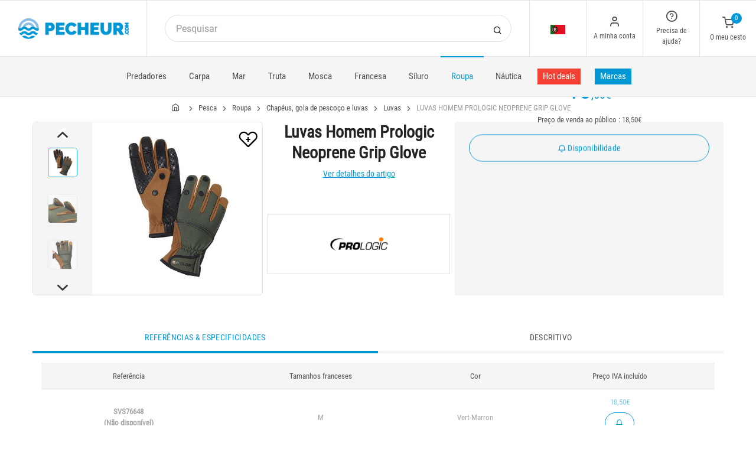

--- FILE ---
content_type: text/html; charset=utf-8
request_url: https://www.pecheur.com/pt/pt/compra-luvas-homem-prologic-neoprene-grip-glove-233102.html
body_size: 22802
content:


<!DOCTYPE html>
<html lang="pt">
<head>
    <link rel="preload" href="https://static.pecheur.com/responsive/dist/fonts/socicon.woff" as="font" crossorigin="anonymous">
    <link rel="preload" href="https://static.pecheur.com/responsive/dist/fonts/feather.woff" as="font" crossorigin="anonymous">
    <link rel="preload" href="https://static.pecheur.com/responsive/dist/fonts/roboto.woff2" as="font" crossorigin="anonymous">
    <link rel="preload" href="https://static.pecheur.com/responsive/dist/fonts/roboto-condensed.woff2" as="font" crossorigin="anonymous">
    <link rel="preload" media="screen" href="https://static.pecheur.com/responsive/dist/css/styles-defer.min.css?v=180" as="style" onload="this.onload=null;this.rel='stylesheet'" />
    <link rel="preload" fetchpriority="high" as="image" href="https://img.pecheur.com/luvas-homem-prologic-neoprene-grip-glove-p-2331-233102.jpg" type="image/jpeg">
    

    <script>
        var CRL8_SITENAME = 'pecheur-jwfkkm'; !function () { var e = window.crl8 = window.crl8 || {}, n = !1, i = []; e.ready = function (e) { n ? e() : i.push(e) }, e.pixel = e.pixel || function () { e.pixel.q.push(arguments) }, e.pixel.q = e.pixel.q || []; var t = window.document, o = t.createElement("script"), c = e.debug || -1 !== t.location.search.indexOf("crl8-debug=true") ? "js" : "min.js"; o.async = !0, o.src = t.location.protocol + "//edge.curalate.com/sites/" + CRL8_SITENAME + "/site/latest/site." + c, o.onload = function () { n = !0, i.forEach(function (e) { e() }) }; var r = t.getElementsByTagName("script")[0]; r.parentNode.insertBefore(o, r.nextSibling) }();
    </script>

    <!-- Webyn.ai --> 
        <script src="https://files.webyn.ai/webyn.min.js" data-key="019b2684-9347-75ca-99bd-c101a0656fd4"></script>
    <!-- End of Webyn.ai -->
    
    <script>(function(i,s,o,g,r,a,m){i["abtiming"]=1*new Date();a=s.createElement(o),m=s.getElementsByTagName(o)[0];a.async=1;a.src=g;m.parentNode.insertBefore(a,m)})(window,document,"script","//try.abtasty.com/c585e011f83baaa8b24db384c2610f99.js");</script>
    <script>
        var dataLayer = [];

        dataLayer.push({
            'page':
            {
                'country': 'PT',
                'environment': 'prod',
                'type': 'ProductPage'
            },
            'customer':
            {
                'id': '',
                'loggued_in': 'False',
                'CRM': 'CRM', // TODO :
                'status': 'False',
                'nb_orders': 0,
                'name': '',
                'firstname': '',
                'email': '',
                'email_md5': '',
                'birthdate': ''
            }
        });

        dataLayer.push({ 'codeLangueIso': 'pt' });
        dataLayer.push({ 'codePaysIso': 'PT' });
        dataLayer.push({ 'IdProduct': 233102 });
        dataLayer.push({ 'userLogged': 'False' });
        dataLayer.push({ 'statusCode': 200 });
        dataLayer.push({ 'nbRefRangeFicheArticle': '0' });
        
        
        dataLayer.push({ 'tokyZone': '0' });

        dataLayer.push({ 'blocSelectionPresent': 'False' });
        dataLayer.push({ 'blocProduitSimilairePresent': 'True' });
        dataLayer.push({ 'blocTopVentePresent': 'False' });

        dataLayer.push({ 'ecommTotalValue': '18.50' });
        dataLayer.push({ 'ecommProdId': "610570" });
        dataLayer.push({ 'ecommPageType': 'product' });
        dataLayer.push({ 'clientId': '' });
        dataLayer.push({'ContentType' : 'ProductPage', 'ContentTopCategory' : 'ROUPA', 'ContentSubCategories' : 'CHAPEUS GOLA DE PESCOCO LUVAS'});
    </script>

    
    <script>

        dataLayer.push(
            {
                'product':
                    {
                                'name': 'LUVAS HOMEM PROLOGIC NEOPRENE GRIP GLOVE','id': 233102,'price_wt':15.42,'price_ati':18.50,'price_original_wt':15.42,'price_original_ati':18.50,'videoPlayer': 'False','brand': 'Prologic', 'category' : {'id':10341,'level1': 'Pesca','level2': 'Roupa','level3': 'Chapéus, gola de pescoço e luvas','level4': 'Luvas','level5': '','level6': '','urlCatLevel2': 'https://www.pecheur.com/pt/pt/venda-pesca-roupa-10306,0,0,0.html','urlCatLevel3': 'https://www.pecheur.com/pt/pt/venda-pesca-roupa-chapeus-gola-de-pescoco-luvas-10339,0,0,0.html'}, 'models' : [{'price_wt':15.42, 'price_ati':18.50, 'price_original_wt':15.42, 'price_original_ati':18.50,'id':610570, 'ref':'SVS76648'}]}
            }
        );

        dataLayer.push({
            'list_products': [
                {
                                'name': 'LUVAS HOMEM PROLOGIC GANTS HIVER IMPERMEÁVEIS','id': 233111,'price_wt':21.42,'price_ati':25.70,'price_original_wt':21.42,'price_original_ati':25.70}, {
                                'name': 'LUVAS HOMEM GUNKI WATER & WIND PROOF','id': 304432,'price_wt':29.83,'price_ati':35.80,'price_original_wt':29.83,'price_original_ati':35.80}, {
                                'name': 'LUVAS HOMEM - PRETO GAMAKATSU G-WATERPROOF GLOVES - NOIR','id': 259541,'price_wt':34.17,'price_ati':41.00,'price_original_wt':34.17,'price_original_ati':41.00}, {
                                'name': 'LUVAS HOMEM FOX RAGE POWER GRIP GLOVES','id': 60110,'price_wt':18.83,'price_ati':22.60,'price_original_wt':18.83,'price_original_ati':22.60}, {
                                'name': 'LUVA HOMEM - PRETO BLACK CAT LANDING GLOVE - NOIR','id': 303229,'price_wt':17.08,'price_ati':20.50,'price_original_wt':17.08,'price_original_ati':20.50}, {
                                'name': 'LUVAS HOMEM FOX CAMO GLOVES','id': 305311,'price_wt':21.42,'price_ati':25.70,'price_original_wt':21.42,'price_original_ati':25.70}, {
                                'name': 'LUVAS - PRETO ILLEX PIKE GLOVES - NOIR','id': 337627,'price_wt':21.33,'price_ati':25.60,'price_original_wt':21.33,'price_original_ati':25.60}, {
                                'name': 'LUVAS HOMEM FOX RAGE THERMAL CAMO GLOVES CAMO','id': 215832,'price_wt':21.42,'price_ati':25.70,'price_original_wt':21.42,'price_original_ati':25.70}
            ]
        });

        dataLayer.push({ 'Availability': 0 });
        dataLayer.push({ 'productName': 'LUVAS HOMEM PROLOGIC NEOPRENE GRIP GLOVE' });
        dataLayer.push({ 'bestOfferId': 610570 });
        dataLayer.push({ 'nbReview': 0 });
        dataLayer.push({ 'event': 'product' });

    </script>


    <!-- Google Tag Manager -->
    <script>(function (w, d, s, l, i) { w[l] = w[l] || []; w[l].push({ 'gtm.start': new Date().getTime(), event: 'gtm.js' }); var f = d.getElementsByTagName(s)[0], j = d.createElement(s); j.async = true; j.src ="https://stp.pecheur.com/adpqjrhxm.js?" + i; f.parentNode.insertBefore(j, f); })(window, document, 'script', 'dataLayer', '8b3qv=aWQ9R1RNLVQ3QjNOVFE1&page=1');</script>
    <!-- End Google Tag Manager -->

    <meta charset="utf-8" />
    <title>Luvas homem prologic neoprene grip glove</title>

    <meta name="description" content="Compra LUVAS HOMEM PROLOGIC NEOPRENE GRIP GLOVE no pecheur.com ! Mantém as tuas mãos quentes enquanto conservas uma grande destreza graças a estas luvas em neoprene " />
    <meta name="viewport" content="width=device-width, initial-scale=1.0" />
    <meta name="mobile-web-app-capable" content="yes">
    <meta name="facebook-domain-verification" content="9tju8rwysu981139fnqt8353k5qgb5" />

    
    

    <link rel="icon" href="https://static.pecheur.com/responsive/dist-img/logo/icon/favicon-v2.ico" />
    <link rel="icon" type="image/png" href="https://static.pecheur.com/responsive/dist-img/logo/icon/favicon-32.png" sizes="32x32" />
    <link rel="icon" type="image/png" href="https://static.pecheur.com/responsive/dist-img/logo/icon/favicon-64.png" sizes="64x64" />
    <link rel="icon" type="image/png" href="https://static.pecheur.com/responsive/dist-img/logo/icon/favicon-96.png" sizes="96x96" />
    <link rel="apple-touch-icon" href="https://static.pecheur.com/responsive/dist-img/logo/icon/ios/apple-touch-icon.png" />
    <link rel="apple-touch-icon" sizes="76x76" href="https://static.pecheur.com/responsive/dist-img/logo/icon/ios/apple-touch-icon-76x76.png" />
    <link rel="apple-touch-icon" sizes="120x120" href="https://static.pecheur.com/responsive/dist-img/logo/icon/ios/apple-touch-icon-120x120.png" />
    <link rel="apple-touch-icon" sizes="144x144" href="https://static.pecheur.com/responsive/dist-img/logo/icon/ios/apple-touch-icon-144x144.png" />
    <link rel="apple-touch-icon" sizes="152x152" href="https://static.pecheur.com/responsive/dist-img/logo/icon/ios/apple-touch-icon-152x152.png" />
    <link rel="apple-touch-icon" sizes="180x180" href="https://static.pecheur.com/responsive/dist-img/logo/icon/ios/apple-touch-icon-180x180.png" />
    <link rel="shortcut icon" sizes="196x196" href="https://static.pecheur.com/responsive/dist-img/logo/icon/Icon-98@2x.png">

    <link rel="stylesheet" media="screen" href="https://static.pecheur.com/responsive/dist/css/vendor.min.css?v=180" />
    <link rel="stylesheet" media="screen" href="https://static.pecheur.com/responsive/dist/css/styles.min.css?v=180" />
    <link rel="stylesheet" media="screen" href="https://static.pecheur.com/responsive/dist/css/styles-defer.min.css?v=180" />

    <style>
        @media screen and (-ms-high-contrast: active), (-ms-high-contrast: none) {
            #menuUnivers .card > .col-12:first-child {
                margin-bottom: 50px !important;
            }

            #menuUnivers > .row .col-lg-4 div {
                background-color: #f5f5f5 !important;
            }
        }

        .grecaptcha-badge {
            display: none !important;
        }
    </style>
    

    <link rel="canonical" href="https://www.pecheur.com/pt/pt/compra-luvas-homem-prologic-neoprene-grip-glove-233102.html"/>
    <link rel="alternate" href="https://www.pecheur.com/achat-gants-homme-prologic-neoprene-grip-glove-233102.html" hreflang="fr-fr" />
<link rel="alternate" href="https://www.pecheur.com/de/de/kauf-mannerhandschuhe-prologic-neoprene-grip-glove-233102.html" hreflang="de-de" />
<link rel="alternate" href="https://www.pecheur.com/de/at/kauf-mannerhandschuhe-prologic-neoprene-grip-glove-233102.html" hreflang="de-at" />
<link rel="alternate" href="https://www.pecheur.com/fr/be/achat-gants-homme-prologic-neoprene-grip-glove-233102.html" hreflang="fr-be" />
<link rel="alternate" href="https://www.pecheur.com/nl/be/aankoop-handschoenen-man-prologic-neoprene-grip-glove-233102.html" hreflang="nl-be" />
<link rel="alternate" href="https://www.pecheur.com/es/es/compra-guantes-hombre-prologic-neoprene-grip-glove-233102.html" hreflang="es-es" />
<link rel="alternate" href="https://www.pecheur.com/en/ie/buy-man-gloves-prologic-neoprene-grip-glove-233102.html" hreflang="en-ie" />
<link rel="alternate" href="https://www.pecheur.com/it/it/acquisto-guanti-uomo-prologic-neoprene-grip-glove-233102.html" hreflang="it-it" />
<link rel="alternate" href="https://www.pecheur.com/nl/nl/aankoop-handschoenen-man-prologic-neoprene-grip-glove-233102.html" hreflang="nl-nl" />
<link rel="alternate" href="https://www.pecheur.com/pt/pt/compra-luvas-homem-prologic-neoprene-grip-glove-233102.html" hreflang="pt-pt" />
<link rel="alternate" href="https://www.pecheur.com/en/gb/buy-man-gloves-prologic-neoprene-grip-glove-233102.html" hreflang="en-gb" />
<link rel="alternate" href="https://www.pecheur.com/fr/ch/achat-gants-homme-prologic-neoprene-grip-glove-233102.html" hreflang="fr-ch" />
<link rel="alternate" href="https://www.pecheur.com/it/ch/acquisto-guanti-uomo-prologic-neoprene-grip-glove-233102.html" hreflang="it-ch" />
<link rel="alternate" href="https://www.pecheur.com/de/ch/kauf-mannerhandschuhe-prologic-neoprene-grip-glove-233102.html" hreflang="de-ch" />

    <meta property="fb:app_id" content="480196528715000"/>
<meta property="fb:admins" content="100004860853790"/>
<meta property="og:site_name" content="https://www.pecheur.com"/>
<meta property="og:title" content="LUVAS HOMEM PROLOGIC NEOPRENE GRIP GLOVE"/>
<meta property="og:description" content="Mantém as tuas mãos quentes enquanto conservas uma grande destreza graças a estas luvas em neoprene extensível, finas mas quentes, perfeitas para uma ampla gama de aplicações de pesca de carpa"/>
<meta property="og:type" content="pecheurcom:product"/>
<meta property="og:image" content="https://img.pecheur.com/luvas-homem-prologic-neoprene-grip-glove-f-2331-233102.jpg"/>
<meta property="og:image:width" content="224" />
<meta property="og:image:height" content="224" />
<meta property="og:image" content="https://img.pecheur.com/luvas-homem-prologic-neoprene-grip-glove-z-2331-233102.jpg"/>
<meta property="og:image:width" content="450" />
<meta property="og:image:height" content="450" />
<meta property="og:url" content="https://www.pecheur.com/pt/pt/compra-luvas-homem-prologic-neoprene-grip-glove-233102.html"/>
<meta property="og:locale" content="pt_PT"/>
<meta property="og:locale:alternate" content="fr_FR"/>
<meta property="og:locale:alternate" content="de_DE"/>
<meta property="og:locale:alternate" content="de_AT"/>
<meta property="og:locale:alternate" content="nl_BE"/>
<meta property="og:locale:alternate" content="fr_BE"/>
<meta property="og:locale:alternate" content="es_ES"/>
<meta property="og:locale:alternate" content="en_IE"/>
<meta property="og:locale:alternate" content="it_IT"/>
<meta property="og:locale:alternate" content="nl_NL"/>
<meta property="og:locale:alternate" content="pt_PT"/>
<meta property="og:locale:alternate" content="en_GB"/>
<meta property="og:locale:alternate" content="de_CH"/>
<meta property="og:locale:alternate" content="fr_CH"/>
<meta property="og:locale:alternate" content="it_CH"/>


    
    <script type="text/javascript">
        var greSiteKey = '6LdMdAgcAAAAAMQsVBX5VwNOzFp3qJGLHR_Gdmn8';
    </script>

</head>

<body class="paysPT languePT univers10306 productpage">
    <!-- Google Tag Manager (noscript) -->
    <noscript>
        <iframe src="https://stp.pecheur.com/ns.html?id=GTM-T7B3NTQ5" height="0" width="0" style="display: none; visibility: hidden"></iframe>
    </noscript>
    <!-- End Google Tag Manager (noscript) -->

    <!-- Didomi -->
    <script type="text/javascript">(function () { (function (e, r) { var t = document.createElement("link"); t.rel = "preconnect"; t.as = "script"; var n = document.createElement("link"); n.rel = "dns-prefetch"; n.as = "script"; var i = document.createElement("script"); i.id = "spcloader"; i.type = "text/javascript"; i["async"] = true; i.charset = "utf-8"; var o = "https://sdk.privacy-center.org/" + e + "/loader.js?target_type=notice&target=" + r; if (window.didomiConfig && window.didomiConfig.user) { var a = window.didomiConfig.user; var c = a.country; var d = a.region; if (c) { o = o + "&country=" + c; if (d) { o = o + "&region=" + d } } } t.href = "https://sdk.privacy-center.org/"; n.href = "https://sdk.privacy-center.org/"; i.src = o; var s = document.getElementsByTagName("script")[0]; s.parentNode.insertBefore(t, s); s.parentNode.insertBefore(n, s); s.parentNode.insertBefore(i, s) })("da3b8438-1f5a-41f9-97d3-6df7d6752d81", "fxNNkFQD") })();</script>
    <!-- End Didomi -->

    <header id="header" class="site-header navbar-sticky">

<!-- promo -->


<!-- Topbar -->
<div class="topbar d-flex justify-content-between">
    <!-- Logo-->
    <div class="site-branding p-0 pt-1 p-md-3 m-auto">
        <a class="site-logo align-self-center w-100 d-none d-md-block" href="/pt/pt/">
            <img src="https://static.pecheur.com/responsive/dist-img/logo/logo.png" alt="pecheur.com" width="216" height="62" />
        </a>

        <a class="site-logo align-self-center d-block d-md-none" href="/pt/pt/">
            <img src="https://static.pecheur.com/responsive/dist-img/logo/Sigle-Logo-Pecheur-Mobile.svg" alt="pecheur.com" width="136" height="56" style="height: 55px;" />
        </a>

        <div id="zoneHeaderFid" class="hidden-on-mobile" style="position: relative;"></div>
    </div>

    <!-- Search Desktop -->
    <div class="search-box-wrap d-none d-md-flex">
        <form class="input-group align-self-center" method="get" action="/pt/pt/pesquisa.asp">
            <button class="input-group-btn right-10px border-0 bg-white icon-search" type="submit"></button>

            <input class="form-control form-control-pill" name="s" autocomplete="off" type="search" placeholder="Pesquisar">
        </form>
    </div>

    <!-- Toolbar-->
    <div class="toolbar d-flex">
        <div class="toolbar-item visible-on-mobile mobile-menu-toggle">
            <a href="#">
                <div><i class="icon-menu pt-1"></i><span class="text-label">Menu</span></div>
            </a>
        </div>

        <div class="toolbar-item hidden-on-mobile text-center">
            <img class="position-relative top-40" src="https://static.pecheur.com/responsive/dist-img/flags/PT.png" alt="" width="25" height="16" />

            <ul id="ctl00_urlCountry" class="toolbar-dropdown lang-dropdown z-10000"><li id="ctl00_ctl14_link">
    <a href="https://www.pecheur.com/nl/be/aankoop-handschoenen-man-prologic-neoprene-grip-glove-233102.html" class="pt-0 pt-md-1 pb-0 pb-md-1">
        <i class="flag-icon" style="width: 25px; height: 16px; background-image: url('https://static.pecheur.com/responsive/dist-img/flags/BE.png')"></i>
        België
    </a>
</li>

<li id="ctl00_ctl15_link">
    <a href="https://www.pecheur.com/fr/be/achat-gants-homme-prologic-neoprene-grip-glove-233102.html" class="pt-0 pt-md-1 pb-0 pb-md-1">
        <i class="flag-icon" style="width: 25px; height: 16px; background-image: url('https://static.pecheur.com/responsive/dist-img/flags/BE.png')"></i>
        Belgique
    </a>
</li>

<li id="ctl00_ctl16_link">
    <a href="https://www.pecheur.com/de/de/kauf-mannerhandschuhe-prologic-neoprene-grip-glove-233102.html" class="pt-0 pt-md-1 pb-0 pb-md-1">
        <i class="flag-icon" style="width: 25px; height: 16px; background-image: url('https://static.pecheur.com/responsive/dist-img/flags/DE.png')"></i>
        Deutschland
    </a>
</li>

<li id="ctl00_ctl17_link">
    <a href="https://www.pecheur.com/es/es/compra-guantes-hombre-prologic-neoprene-grip-glove-233102.html" class="pt-0 pt-md-1 pb-0 pb-md-1">
        <i class="flag-icon" style="width: 25px; height: 16px; background-image: url('https://static.pecheur.com/responsive/dist-img/flags/ES.png')"></i>
        España
    </a>
</li>

<li id="ctl00_ctl18_link">
    <a href="https://www.pecheur.com/achat-gants-homme-prologic-neoprene-grip-glove-233102.html" class="pt-0 pt-md-1 pb-0 pb-md-1">
        <i class="flag-icon" style="width: 25px; height: 16px; background-image: url('https://static.pecheur.com/responsive/dist-img/flags/FR.png')"></i>
        France
    </a>
</li>

<li id="ctl00_ctl19_link">
    <a href="https://www.pecheur.com/en/gb/buy-man-gloves-prologic-neoprene-grip-glove-233102.html" class="pt-0 pt-md-1 pb-0 pb-md-1">
        <i class="flag-icon" style="width: 25px; height: 16px; background-image: url('https://static.pecheur.com/responsive/dist-img/flags/GB.png')"></i>
        Great Britain
    </a>
</li>


<li id="ctl00_ctl20_spanobf">
    <span data-qcd="aHR0cHM6Ly93d3cucGVjaGV1ci5jb20vZnIvcmUvYWNoYXQtZ2FudHMtaG9tbWUtcHJvbG9naWMtbmVvcHJlbmUtZ3JpcC1nbG92ZS0yMzMxMDIuaHRtbA==" class="pt-0 pt-md-1 pb-0 pb-md-1">
        <i class="flag-icon" style="width: 25px; height: 16px; background-image: url('https://static.pecheur.com/responsive/dist-img/flags/RE.png')"></i>
        <span class="pl-1">DOM-TOM</span>
    </span>
</li>
<li id="ctl00_ctl21_link">
    <a href="https://www.pecheur.com/en/ie/buy-man-gloves-prologic-neoprene-grip-glove-233102.html" class="pt-0 pt-md-1 pb-0 pb-md-1">
        <i class="flag-icon" style="width: 25px; height: 16px; background-image: url('https://static.pecheur.com/responsive/dist-img/flags/IE.png')"></i>
        Ireland
    </a>
</li>

<li id="ctl00_ctl22_link">
    <a href="https://www.pecheur.com/it/it/acquisto-guanti-uomo-prologic-neoprene-grip-glove-233102.html" class="pt-0 pt-md-1 pb-0 pb-md-1">
        <i class="flag-icon" style="width: 25px; height: 16px; background-image: url('https://static.pecheur.com/responsive/dist-img/flags/IT.png')"></i>
        Italia
    </a>
</li>

<li id="ctl00_ctl23_link">
    <a href="https://www.pecheur.com/nl/nl/aankoop-handschoenen-man-prologic-neoprene-grip-glove-233102.html" class="pt-0 pt-md-1 pb-0 pb-md-1">
        <i class="flag-icon" style="width: 25px; height: 16px; background-image: url('https://static.pecheur.com/responsive/dist-img/flags/NL.png')"></i>
        Nederland
    </a>
</li>

<li id="ctl00_ctl24_link">
    <a href="https://www.pecheur.com/de/at/kauf-mannerhandschuhe-prologic-neoprene-grip-glove-233102.html" class="pt-0 pt-md-1 pb-0 pb-md-1">
        <i class="flag-icon" style="width: 25px; height: 16px; background-image: url('https://static.pecheur.com/responsive/dist-img/flags/AT.png')"></i>
        Österreich
    </a>
</li>

<li id="ctl00_ctl25_link">
    <a href="https://www.pecheur.com/pt/pt/compra-luvas-homem-prologic-neoprene-grip-glove-233102.html" class="pt-0 pt-md-1 pb-0 pb-md-1">
        <i class="flag-icon" style="width: 25px; height: 16px; background-image: url('https://static.pecheur.com/responsive/dist-img/flags/PT.png')"></i>
        Portugal
    </a>
</li>

<li id="ctl00_ctl26_link">
    <a href="https://www.pecheur.com/de/ch/kauf-mannerhandschuhe-prologic-neoprene-grip-glove-233102.html" class="pt-0 pt-md-1 pb-0 pb-md-1">
        <i class="flag-icon" style="width: 25px; height: 16px; background-image: url('https://static.pecheur.com/responsive/dist-img/flags/CH.png')"></i>
        Schweiz
    </a>
</li>

<li id="ctl00_ctl27_link">
    <a href="https://www.pecheur.com/fr/ch/achat-gants-homme-prologic-neoprene-grip-glove-233102.html" class="pt-0 pt-md-1 pb-0 pb-md-1">
        <i class="flag-icon" style="width: 25px; height: 16px; background-image: url('https://static.pecheur.com/responsive/dist-img/flags/CH.png')"></i>
        Suisse
    </a>
</li>

<li id="ctl00_ctl28_link">
    <a href="https://www.pecheur.com/it/ch/acquisto-guanti-uomo-prologic-neoprene-grip-glove-233102.html" class="pt-0 pt-md-1 pb-0 pb-md-1">
        <i class="flag-icon" style="width: 25px; height: 16px; background-image: url('https://static.pecheur.com/responsive/dist-img/flags/CH.png')"></i>
        Svizzera
    </a>
</li>


<li id="ctl00_ctl29_spanobf">
    <span data-qcd="aHR0cHM6Ly93d3cucGVjaGV1ci5jb20vZW4vZnIvYnV5LW1hbi1nbG92ZXMtcHJvbG9naWMtbmVvcHJlbmUtZ3JpcC1nbG92ZS0yMzMxMDIuaHRtbA==" class="pt-0 pt-md-1 pb-0 pb-md-1">
        <i class="flag-icon" style="width: 25px; height: 16px; background-image: url('https://static.pecheur.com/responsive/dist-img/flags/Europe.png')"></i>
        <span class="pl-1">Other european countries</span>
    </span>
</li>

<li id="ctl00_ctl30_spanobf">
    <span data-qcd="aHR0cHM6Ly93d3cucGVjaGV1ci5jb20vZnIvdG4vYWNoYXQtZ2FudHMtaG9tbWUtcHJvbG9naWMtbmVvcHJlbmUtZ3JpcC1nbG92ZS0yMzMxMDIuaHRtbA==" class="pt-0 pt-md-1 pb-0 pb-md-1">
        <i class="flag-icon" style="width: 25px; height: 16px; background-image: url('https://static.pecheur.com/responsive/dist-img/flags/intFr.png')"></i>
        <span class="pl-1">Autres pays francophones</span>
    </span>
</li>

<li id="ctl00_ctl31_spanobf">
    <span data-qcd="aHR0cHM6Ly93d3cucGVjaGV1ci5jb20vZW4vdXMvYnV5LW1hbi1nbG92ZXMtcHJvbG9naWMtbmVvcHJlbmUtZ3JpcC1nbG92ZS0yMzMxMDIuaHRtbA==" class="pt-0 pt-md-1 pb-0 pb-md-1">
        <i class="flag-icon" style="width: 25px; height: 16px; background-image: url('https://static.pecheur.com/responsive/dist-img/flags/int.png')"></i>
        <span class="pl-1">Other countries</span>
    </span>
</li>
</ul>
        </div>

        <!-- Login -->
        <div id="headerClient" class="toolbar-item hidden-on-mobile">

<span data-qcd="L3B0L3B0L2lkZW50aWZpY2FjYW8uYXNw">
    <div class="position-relative">
        <i class="icon-user"></i>
        <span class="text-label">A minha conta</span>
        <span class="text-label" id="creditCompte"></span>
    </div>
</span>
<div class="toolbar-dropdown text-center px-3">
    <div id="ctl00_ctl00_btnEspaceClientLog">
        <span class="btn btn-primary btn-sm btn-block btn-pill" data-qcd="L3B0L3B0L2lkZW50aWZpY2FjYW8uYXNw">
            A minha conta
        </span>
        <span class="btn btn-outline-primary btn-sm btn-block btn-pill">
            <span data-qcd="L3B0L3B0L2lkZW50aWZpY2FjYW8uYXNwP3Byb3Y9L3B0L3B0L3NlZ3VpbWVudG8uYXNw">Seguimento da minha encomenda
            </span>
        </span>
    </div>
    <span class="btn btn-primary btn-sm btn-block btn-pill" data-qcd="L3B0L3B0L2lkZW50aWZpY2FjYW8uYXNw">Identifique</span>
</div>
</div>

        <!-- Help -->
        <div id="headerContact" class="toolbar-item hidden-on-mobile">
<span>
    <div class="position-relative">
        <i class="icon-help-circle"></i>
        <span class="text-label">Precisa de ajuda? </span>
    </div>
</span>

<div class="toolbar-dropdown text-center px-3">
    <div id="ctl00_ctl01_btnEspaceClientLog">
        
        <span id="ctl00_ctl01_linkSc" class="btn btn-outline-primary btn-sm btn-block btn-pill" data-qcd="L3B0L3B0L2NvbnRhdG9zLmFzcCNzYw==">Atendimento ao Cliente
        </span>
    </div>
</div>
</div>

        <!-- Cart details -->
        <div id="headerPanier" class="toolbar-item">

<span data-qcd="L3B0L3B0L2Nlc3RhLmFzcA==">
    <div class="position-relative pt-1">
        <span class="cart-icon" id="nbProductsCart"><i class="icon-shopping-cart"></i><span class="count-label">0</span></span>
        <span class="text-label">O meu cesto</span>
    </div>
</span>

<div class="toolbar-dropdown cart-dropdown hidden-on-mobile  d-none">
    <div id="ctl00_ctl02_cartResume" class="widget-cart"></div>

    <div class="text-right">
        <p class="text-gray-dark py-2 mb-0">
            <span class='text-muted'>Total :</span>
            &nbsp;
        </p>
    </div>

    

    <div class="d-flex">
        <span class="btn btn-primary btn-sm btn-block btn-pill mb-0" data-qcd="L3B0L3B0L2Nlc3RhLmFzcA==">Ver o meu cesto</span>
    </div>

    
</div>
</div>
    </div>

</div>

<!-- Search Box mobile-->
<form class="mobile-search p-3 d-lg-none bg-white input-group" method="get" action="/pt/pt/pesquisa.asp">
    <button class="input-group-btn right-30px border-0 bg-white icon-search" type="submit"></button>

    <input class="form-control form-control-pill" name="s" autocomplete="off" type="search" placeholder="Pesquisar">
</form>

<!-- Navbar -->
<nav class="site-menu navbar">
    <div class="categories-btn site-branding pl-0 border-0">
        <a class="site-logo align-self-center" href="/">
            <img src="https://static.pecheur.com/responsive/dist-img/logo/Sigle-Logo-Pecheur-Mobile.svg" alt="pecheur.com" />
        </a>
    </div>

    <ul id="blockMegaMenu">

<li class="has-megamenu ">
    <a href="/pt/pt/venda-pesca-predadores-169,0,0,0.html" style="" >
        
        Predadores
    </a>
    <ul class="mega-menu p-4 row">
        <li class="border-0 col-md-3">
            <ul id="ctl00_ctl03_leftColumn">
            

<a href="/pt/pt/venda-pesca-predadores-canas-170,0,0,0.html" title="Canas predadores" class="d-block">
    
    Canas predadores
</a>


<a href="/pt/pt/venda-pesca-predadores-carretos-171,0,0,0.html" title="Carretos predadores" class="d-block">
    
    Carretos predadores
</a>


<a href="/pt/pt/venda-pesca-predadores-fios-multifilares-baixos-da-linha-996,0,0,0.html" title="Fios - Multifilares - Baixos da linha" class="d-block">
    
    Fios - Multifilares - Baixos da linha
</a>


<a href="/pt/pt/venda-pesca-predadores-amostras-828,0,0,0.html" title="Amostras predadores" class="d-block">
    
    Amostras predadores
</a>


<a href="/pt/pt/venda-pesca-predadores-pequeno-material-186,0,0,0.html" title="Pequeno material" class="d-block">
    
    Pequeno material
</a>


<a href="/pt/pt/venda-pesca-predadores-cabecotes-1625,0,0,0.html" title="Cabeçotes" class="d-block">
    
    Cabeçotes
</a>
</ul>
        </li>
        <li class="border-0 col-md-3">
            <ul id="ctl00_ctl03_middleColumn">
            

<a href="/pt/pt/venda-pesca-predadores-acessorios-204,0,0,0.html" title="Acessórios" class="d-block">
    
    Acessórios
</a>


<a href="/pt/pt/venda-pesca-predadores-float-tubes-pontoons-228,0,0,0.html" title="Float tubes - pontoons" class="d-block">
    
    Float tubes - pontoons
</a>


<a href="/pt/pt/venda-pesca-predadores-camaroeiros-200,0,0,0.html" title="Camaroeiros" class="d-block">
    
    Camaroeiros
</a>


<a href="/pt/pt/venda-pesca-predadores-bricolagem-2404,0,0,0.html" title="Bricolagem" class="d-block">
    
    Bricolagem
</a>


<a href="/pt/pt/venda-pesca-predadores-atraentes-192,0,0,0.html" title="Atraentes" class="d-block">
    
    Atraentes
</a>


<a href="/pt/pt/venda-pesca-predadores-conjuntos-172,0,0,0.html" title="Conjuntos predadores" class="d-block">
    
    Conjuntos predadores
</a>
</ul>
        </li>
        <li class="border-0 col-md-3">
            <ul id="ctl00_ctl03_rightColumn">
            

<a href="/pt/pt/venda-pesca-predadores-bagagem-220,0,0,0.html" title="Bagagem" class="d-block">
    
    Bagagem
</a>


<a href="/pt/pt/venda-pesca-predadores-enguias-1449,0,0,0.html" title="Enguias" class="d-block">
    
    Enguias
</a>


<a href="/pt/pt/venda-pesca-predadores-ideias-para-presentes-1258,0,0,0.html" title="Ideias para presentes" class="d-block">
    
    Ideias para presentes
</a>


<a href="/pt/pt/venda-pesca-predadores-lago-piscicultura-403,0,0,0.html" title="Lago – Piscicultura" class="d-block">
    
    Lago – Piscicultura
</a>


<a href="/pt/pt/venda-pesca-predadores-mediateca-831,0,0,0.html" title="Mediateca predadores" class="d-block">
    
    Mediateca predadores
</a>
</ul>
        </li>
        <li class="border-0 col-md-2">
            <ul id="ctl00_ctl03_complementaryProductsColumn">
            

<li >
    <span data-qcd="L3B0L3B0L3ZlbmRhLW5hdXRpY2EtZmlzaGZpbmRlcnMtZ3BzLTg2NSwwLDAsMC5odG1s" title="Fishfinders & GPS">
        
        Fishfinders & GPS
    </span>
    
</li>


<li >
    <a href="/pt/pt/venda-pesca-predadores-ideias-para-presentes-calendario-do-advento-10379,0,0,0.html" title="Calendarios do Advento">
        
        Calendarios do Advento
    </a>
    
</li>
</ul>
        </li>
        <div id="ctl00_ctl03_listMedia" class="listMedia offset-lg-0 col-lg-12 offset-xl-2 col-xl-8 d-flex justify-content-center">

<div data-qcd="L3B0L3B0L3ZlbmRhLXBlc2NhLXByZWRhZG9yZXMtMTY5LDAsMCw1Lmh0bWw=" class="d-flex text-decoration-none link-danger-hover offset-md-1 col-md-5">
    <div class="media media-menu-univers p-3 mt-4">
        <i class="flag-icon mr-2" style="width: 40px; height: 40px; background-image: url('https://static.pecheur.com/responsive/dist-img/components/mediaObjects/Media-Object-Promos.png'); background-size: 40px 40px;"></i>
        <div class="media-body mt-2 align-self-center">
            <div class="h5 text-bold mt-0 mb-1">Promoções & liquidações</div>
            <span class="h6">Categorias predadores</span><strong class="text-sm text-promo offres">&nbsp;&nbsp;Ver ofertas ></strong>
        </div>
    </div>
</div>


<div data-qcd="L3B0L3B0L3ZlbmRhLXBlc2NhLXByZWRhZG9yZXMtMTY5LDAsMCw0Lmh0bWw=" class="d-flex text-decoration-none link-primary-hover col-md-5">
    <div class="media media-menu-univers p-3 mt-4">
        <i class="flag-icon mr-2" style="width: 40px; height: 40px; background-image: url('https://static.pecheur.com/responsive/dist-img/components/mediaObjects/Media-Object-New.png'); background-size: 40px 40px;"></i>
        <div class="media-body mt-2 align-self-center">
            <div class="h5 text-bold mt-0 mb-1">Novidades </div>
            <span class="h6">Categorias predadores</span><strong class="text-sm text-primary offres">&nbsp;&nbsp;Ver ofertas ></strong>
        </div>
    </div>
</div>


<div data-qcd="L3B0L3B0L3ZlbmRhLXBlc2NhLXByZWRhZG9yZXMtaWRlaWFzLXBhcmEtcHJlc2VudGVzLTEyNTgsMCwwLDAuaHRtbA==" class="d-flex text-decoration-none link-primary-hover col-md-4">
    <div class="media media-menu-univers p-3 mt-4">
        <i class="flag-icon mr-2" style="width: 40px; height: 40px; background-image: url('https://static.pecheur.com/responsive/dist-img/components/mediaObjects/Media-Object-Cadeaux-Peche.png'); background-size: 40px 40px;"></i>
        <div class="media-body mt-2 align-self-center">
            <div class="h5 text-bold mt-0 mb-1">Ideias para presentes</div>
            <span class="h6"></span><strong class="text-sm text-primary offres">&nbsp;&nbsp;Ver ofertas ></strong>
        </div>
    </div>
</div>
</div>
    </ul>
</li>


<li class="has-megamenu ">
    <a href="/pt/pt/venda-pesca-carpa-3,0,0,0.html" style="" >
        
        Carpa
    </a>
    <ul class="mega-menu p-4 row">
        <li class="border-0 col-md-3">
            <ul id="ctl00_ctl04_leftColumn">
            

<a href="/pt/pt/venda-pesca-carpa-canas-4,0,0,0.html" title="Canas carpa" class="d-block">
    
    Canas carpa
</a>


<a href="/pt/pt/venda-pesca-carpa-carretos-5,0,0,0.html" title="Carretos" class="d-block">
    
    Carretos
</a>


<a href="/pt/pt/venda-pesca-carpa-fios-multifilares-1058,0,0,0.html" title="Fios - Multifilares" class="d-block">
    
    Fios - Multifilares
</a>


<a href="/pt/pt/venda-pesca-carpa-iscos-1192,0,0,0.html" title="Iscos carpa" class="d-block">
    
    Iscos carpa
</a>


<a href="/pt/pt/venda-pesca-carpa-montagem-11,0,0,0.html" title="Montagem" class="d-block">
    
    Montagem
</a>


<a href="/pt/pt/venda-pesca-carpa-rod-pods-suportes-de-canas-27,0,0,0.html" title="Rod Pods - Suportes de canas" class="d-block">
    
    Rod Pods - Suportes de canas
</a>
</ul>
        </li>
        <li class="border-0 col-md-3">
            <ul id="ctl00_ctl04_middleColumn">
            

<a href="/pt/pt/venda-pesca-carpa-alarme-2214,0,0,0.html" title="Alarme" class="d-block">
    
    Alarme
</a>


<a href="/pt/pt/venda-pesca-carpa-camaroeiros-35,0,0,0.html" title="Camaroeiros carpa" class="d-block">
    
    Camaroeiros carpa
</a>


<a href="/pt/pt/venda-pesca-carpa-engodagem-1261,0,0,0.html" title="Engodagem" class="d-block">
    
    Engodagem
</a>


<a href="/pt/pt/venda-pesca-carpa-rececao-balancas-1204,0,0,0.html" title="Receção - Balanças" class="d-block">
    
    Receção - Balanças
</a>


<a href="/pt/pt/venda-pesca-carpa-bivaque-31,0,0,0.html" title="Bivaque" class="d-block">
    
    Bivaque
</a>


<a href="/pt/pt/venda-pesca-carpa-pequenas-ferramentas-1201,0,0,0.html" title="Pequenas ferramentas" class="d-block">
    
    Pequenas ferramentas
</a>
</ul>
        </li>
        <li class="border-0 col-md-3">
            <ul id="ctl00_ctl04_rightColumn">
            

<a href="/pt/pt/venda-pesca-carpa-bagagem-52,0,0,0.html" title="Bagagem carpa" class="d-block">
    
    Bagagem carpa
</a>


<a href="/pt/pt/venda-pesca-carpa-acessorios-37,0,0,0.html" title="Acessórios" class="d-block">
    
    Acessórios
</a>


<a href="/pt/pt/venda-pesca-carpa-conjuntos-6,0,0,0.html" title="Conjuntos carpa" class="d-block">
    
    Conjuntos carpa
</a>


<a href="/pt/pt/venda-pesca-carpa-transporte-53,0,0,0.html" title="Transporte" class="d-block">
    
    Transporte
</a>


<a href="/pt/pt/venda-pesca-carpa-nautica-2467,0,0,0.html" title="Náutica carpa" class="d-block">
    
    Náutica carpa
</a>
</ul>
        </li>
        <li class="border-0 col-md-2">
            <ul id="ctl00_ctl04_complementaryProductsColumn">
            

<li >
    <span data-qcd="L3B0L3B0L3ZlbmRhLW5hdXRpY2EtZmlzaGZpbmRlcnMtZ3BzLTg2NSwwLDAsMC5odG1s" title="Fishfinders & GPS">
        
        Fishfinders & GPS
    </span>
    
</li>


<li >
    <span data-qcd="L3B0L3B0L3ZlbmRhLXBlc2NhLXByZWRhZG9yZXMtZmlkZWxpZGFkZS12YWxlLXByZW5kYS0zNDA5LDAsMCwwLmh0bWw=" title="Ideias para presentes">
        
        Ideias para presentes
    </span>
    
</li>


<li >
    <a href="/pt/pt/venda-pesca-predadores-ideias-para-presentes-calendario-do-advento-10379,0,0,0.html" title="Calendarios do Advento">
        
        Calendarios do Advento
    </a>
    
</li>
</ul>
        </li>
        <div id="ctl00_ctl04_listMedia" class="listMedia offset-lg-0 col-lg-12 offset-xl-2 col-xl-8 d-flex justify-content-center">

<div data-qcd="L3B0L3B0L3ZlbmRhLXBlc2NhLWNhcnBhLTMsMCwwLDUuaHRtbA==" class="d-flex text-decoration-none link-danger-hover offset-md-1 col-md-5">
    <div class="media media-menu-univers p-3 mt-4">
        <i class="flag-icon mr-2" style="width: 40px; height: 40px; background-image: url('https://static.pecheur.com/responsive/dist-img/components/mediaObjects/Media-Object-Promos.png'); background-size: 40px 40px;"></i>
        <div class="media-body mt-2 align-self-center">
            <div class="h5 text-bold mt-0 mb-1">Promoções & liquidações</div>
            <span class="h6">Categorias carpa</span><strong class="text-sm text-promo offres">&nbsp;&nbsp;Ver ofertas ></strong>
        </div>
    </div>
</div>


<div data-qcd="L3B0L3B0L3ZlbmRhLXBlc2NhLWNhcnBhLTMsMCwwLDQuaHRtbA==" class="d-flex text-decoration-none link-primary-hover col-md-5">
    <div class="media media-menu-univers p-3 mt-4">
        <i class="flag-icon mr-2" style="width: 40px; height: 40px; background-image: url('https://static.pecheur.com/responsive/dist-img/components/mediaObjects/Media-Object-New.png'); background-size: 40px 40px;"></i>
        <div class="media-body mt-2 align-self-center">
            <div class="h5 text-bold mt-0 mb-1">Novidades </div>
            <span class="h6">Categorias carpa</span><strong class="text-sm text-primary offres">&nbsp;&nbsp;Ver ofertas ></strong>
        </div>
    </div>
</div>


<div data-qcd="L3B0L3B0L3ZlbmRhLXBlc2NhLXByZWRhZG9yZXMtaWRlaWFzLXBhcmEtcHJlc2VudGVzLTEyNTgsMCwwLDAuaHRtbA==" class="d-flex text-decoration-none link-primary-hover col-md-4">
    <div class="media media-menu-univers p-3 mt-4">
        <i class="flag-icon mr-2" style="width: 40px; height: 40px; background-image: url('https://static.pecheur.com/responsive/dist-img/components/mediaObjects/Media-Object-Cadeaux-Peche.png'); background-size: 40px 40px;"></i>
        <div class="media-body mt-2 align-self-center">
            <div class="h5 text-bold mt-0 mb-1">Ideias para presentes</div>
            <span class="h6"></span><strong class="text-sm text-primary offres">&nbsp;&nbsp;Ver ofertas ></strong>
        </div>
    </div>
</div>
</div>
    </ul>
</li>


<li class="has-megamenu ">
    <a href="/pt/pt/venda-pesca-mar-467,0,0,0.html" style="" >
        
        Mar
    </a>
    <ul class="mega-menu p-4 row">
        <li class="border-0 col-md-3">
            <ul id="ctl00_ctl05_leftColumn">
            

<a href="/pt/pt/venda-pesca-mar-canas-1889,0,0,0.html" title="Canas mar" class="d-block">
    
    Canas mar
</a>


<a href="/pt/pt/venda-pesca-mar-carretos-1890,0,0,0.html" title="Carretos mar" class="d-block">
    
    Carretos mar
</a>


<a href="/pt/pt/venda-pesca-mar-multifilares-fios-baixos-da-linha-1892,0,0,0.html" title="Multifilares - Fios - baixos da linha" class="d-block">
    
    Multifilares - Fios - baixos da linha
</a>


<a href="/pt/pt/venda-pesca-mar-amostras-1893,0,0,0.html" title="Amostras mar" class="d-block">
    
    Amostras mar
</a>


<a href="/pt/pt/venda-pesca-mar-montagem-linhas-1898,0,0,0.html" title="Montagem linhas" class="d-block">
    
    Montagem linhas
</a>


<a href="/pt/pt/venda-pesca-mar-cabecotes-1896,0,0,0.html" title="Cabeçotes" class="d-block">
    
    Cabeçotes
</a>
</ul>
        </li>
        <li class="border-0 col-md-3">
            <ul id="ctl00_ctl05_middleColumn">
            

<a href="/pt/pt/venda-pesca-mar-anzois-1894,0,0,0.html" title="Anzóis" class="d-block">
    
    Anzóis
</a>


<a href="/pt/pt/venda-pesca-mar-linhas-montadas-1897,0,0,0.html" title="Linhas montadas" class="d-block">
    
    Linhas montadas
</a>


<a href="/pt/pt/venda-pesca-mar-chumbos-1895,0,0,0.html" title="Chumbos" class="d-block">
    
    Chumbos
</a>


<a href="/pt/pt/venda-pesca-mar-material-surfcasting-1899,0,0,0.html" title="Material surfcasting" class="d-block">
    
    Material surfcasting
</a>


<a href="/pt/pt/venda-pesca-mar-camaroeiros-croques-1901,0,0,0.html" title="Camaroeiros - croques" class="d-block">
    
    Camaroeiros - croques
</a>


<a href="/pt/pt/venda-pesca-mar-ferramentas-1900,0,0,0.html" title="Ferramentas" class="d-block">
    
    Ferramentas
</a>
</ul>
        </li>
        <li class="border-0 col-md-3">
            <ul id="ctl00_ctl05_rightColumn">
            

<a href="/pt/pt/venda-pesca-mar-acessorios-1905,0,0,0.html" title="Acessórios" class="d-block">
    
    Acessórios
</a>


<a href="/pt/pt/venda-pesca-mar-atraentes-2025,0,0,0.html" title="Atraentes" class="d-block">
    
    Atraentes
</a>


<a href="/pt/pt/venda-pesca-mar-iscos-naturais-engodos-2254,0,0,0.html" title="Iscos naturais - engodos" class="d-block">
    
    Iscos naturais - engodos
</a>


<a href="/pt/pt/venda-pesca-mar-bagagem-1904,0,0,0.html" title="Bagagem" class="d-block">
    
    Bagagem
</a>


<a href="/pt/pt/venda-pesca-mar-conjuntos-1891,0,0,0.html" title="Conjuntos mar" class="d-block">
    
    Conjuntos mar
</a>


<a href="/pt/pt/venda-pesca-mar-de-marisco-606,0,0,0.html" title="Pesca de marisco" class="d-block">
    
    Pesca de marisco
</a>
</ul>
        </li>
        <li class="border-0 col-md-2">
            <ul id="ctl00_ctl05_complementaryProductsColumn">
            

<li >
    <span data-qcd="L3B0L3B0L3ZlbmRhLXBlc2NhLW1vc2NhLWFjZXNzb3Jpb3Mtb3RpY2Etb2N1bG9zLXBvbGFyaXphZG9zLTExMiwwLDAsMC5odG1s" title="Oculos polarizados">
        
        Oculos polarizados
    </span>
    
</li>


<li >
    <span data-qcd="L3B0L3B0L3ZlbmRhLW5hdXRpY2EtZmlzaGZpbmRlcnMtZ3BzLTg2NSwwLDAsMC5odG1s" title="Fishfinders & GPS">
        
        Fishfinders & GPS
    </span>
    
</li>


<li >
    <span data-qcd="L3B0L3B0L3ZlbmRhLXBlc2NhLXByZWRhZG9yZXMtZmxvYXQtdHViZXMtcG9udG9vbnMtMjI4LDAsMCwwLmh0bWw=" title="Float tubes & accessòrios">
        
        Float tubes & accessòrios
    </span>
    
</li>


<li >
    <span data-qcd="L3B0L3B0L3ZlbmRhLXBlc2NhLXByZWRhZG9yZXMtZmlkZWxpZGFkZS12YWxlLXByZW5kYS0zNDA5LDAsMCwwLmh0bWw=" title="Ideias para presentes">
        
        Ideias para presentes
    </span>
    
</li>


<li >
    <a href="/pt/pt/venda-pesca-predadores-ideias-para-presentes-calendario-do-advento-10379,0,0,0.html" title="Calendarios do Advento">
        
        Calendarios do Advento
    </a>
    
</li>
</ul>
        </li>
        <div id="ctl00_ctl05_listMedia" class="listMedia offset-lg-0 col-lg-12 offset-xl-2 col-xl-8 d-flex justify-content-center">

<div data-qcd="L3B0L3B0L3ZlbmRhLXBlc2NhLW1hci00NjcsMCwwLDUuaHRtbA==" class="d-flex text-decoration-none link-danger-hover offset-md-1 col-md-5">
    <div class="media media-menu-univers p-3 mt-4">
        <i class="flag-icon mr-2" style="width: 40px; height: 40px; background-image: url('https://static.pecheur.com/responsive/dist-img/components/mediaObjects/Media-Object-Promos.png'); background-size: 40px 40px;"></i>
        <div class="media-body mt-2 align-self-center">
            <div class="h5 text-bold mt-0 mb-1">Promoções & liquidações</div>
            <span class="h6">Categorias mar</span><strong class="text-sm text-promo offres">&nbsp;&nbsp;Ver ofertas ></strong>
        </div>
    </div>
</div>


<div data-qcd="L3B0L3B0L3ZlbmRhLXBlc2NhLW1hci00NjcsMCwwLDQuaHRtbA==" class="d-flex text-decoration-none link-primary-hover col-md-5">
    <div class="media media-menu-univers p-3 mt-4">
        <i class="flag-icon mr-2" style="width: 40px; height: 40px; background-image: url('https://static.pecheur.com/responsive/dist-img/components/mediaObjects/Media-Object-New.png'); background-size: 40px 40px;"></i>
        <div class="media-body mt-2 align-self-center">
            <div class="h5 text-bold mt-0 mb-1">Novidades </div>
            <span class="h6">Categorias mar</span><strong class="text-sm text-primary offres">&nbsp;&nbsp;Ver ofertas ></strong>
        </div>
    </div>
</div>


<div data-qcd="L3B0L3B0L3ZlbmRhLXBlc2NhLXByZWRhZG9yZXMtaWRlaWFzLXBhcmEtcHJlc2VudGVzLTEyNTgsMCwwLDAuaHRtbA==" class="d-flex text-decoration-none link-primary-hover col-md-4">
    <div class="media media-menu-univers p-3 mt-4">
        <i class="flag-icon mr-2" style="width: 40px; height: 40px; background-image: url('https://static.pecheur.com/responsive/dist-img/components/mediaObjects/Media-Object-Cadeaux-Peche.png'); background-size: 40px 40px;"></i>
        <div class="media-body mt-2 align-self-center">
            <div class="h5 text-bold mt-0 mb-1">Ideias para presentes</div>
            <span class="h6"></span><strong class="text-sm text-primary offres">&nbsp;&nbsp;Ver ofertas ></strong>
        </div>
    </div>
</div>
</div>
    </ul>
</li>


<li class="has-megamenu ">
    <a href="/pt/pt/venda-pesca-truta-119,0,0,0.html" style="" >
        
        Truta
    </a>
    <ul class="mega-menu p-4 row">
        <li class="border-0 col-md-3">
            <ul id="ctl00_ctl06_leftColumn">
            

<a href="/pt/pt/venda-pesca-truta-canas-120,0,0,0.html" title="Canas truta" class="d-block">
    
    Canas truta
</a>


<a href="/pt/pt/venda-pesca-truta-carretos-121,0,0,0.html" title="Carretos truta" class="d-block">
    
    Carretos truta
</a>


<a href="/pt/pt/venda-pesca-truta-fios-123,0,0,0.html" title="Fios truta" class="d-block">
    
    Fios truta
</a>


<a href="/pt/pt/venda-pesca-truta-amostras-832,0,0,0.html" title="Amostras truta" class="d-block">
    
    Amostras truta
</a>
</ul>
        </li>
        <li class="border-0 col-md-3">
            <ul id="ctl00_ctl06_middleColumn">
            

<a href="/pt/pt/venda-pesca-truta-pequeno-material-128,0,0,0.html" title="Pequeno material" class="d-block">
    
    Pequeno material
</a>


<a href="/pt/pt/venda-pesca-truta-linhas-montadas-129,0,0,0.html" title="Linhas montadas" class="d-block">
    
    Linhas montadas
</a>


<a href="/pt/pt/venda-pesca-truta-acessorios-139,0,0,0.html" title="Acessórios" class="d-block">
    
    Acessórios
</a>


<a href="/pt/pt/venda-pesca-truta-camaroeiros-137,0,0,0.html" title="Camaroeiros" class="d-block">
    
    Camaroeiros
</a>
</ul>
        </li>
        <li class="border-0 col-md-3">
            <ul id="ctl00_ctl06_rightColumn">
            

<a href="/pt/pt/venda-pesca-truta-especial-coregono-1366,0,0,0.html" title="Especial corégono" class="d-block">
    
    Especial corégono
</a>


<a href="/pt/pt/venda-pesca-truta-conjuntos-122,0,0,0.html" title="Conjuntos truta" class="d-block">
    
    Conjuntos truta
</a>


<a href="/pt/pt/venda-pesca-truta-bagagem-155,0,0,0.html" title="Bagagem" class="d-block">
    
    Bagagem
</a>


<a href="/pt/pt/venda-pesca-truta-no-gelo-3391,0,0,0.html" title="Pesca no gelo" class="d-block">
    
    Pesca no gelo
</a>
</ul>
        </li>
        <li class="border-0 col-md-2">
            <ul id="ctl00_ctl06_complementaryProductsColumn">
            

<li >
    <span data-qcd="L3B0L3B0L3ZlbmRhLXBlc2NhLXByZWRhZG9yZXMtZmlkZWxpZGFkZS12YWxlLXByZW5kYS0zNDA5LDAsMCwwLmh0bWw=" title="Ideias para presentes">
        
        Ideias para presentes
    </span>
    
</li>
</ul>
        </li>
        <div id="ctl00_ctl06_listMedia" class="listMedia offset-lg-0 col-lg-12 offset-xl-2 col-xl-8 d-flex justify-content-center">

<div data-qcd="L3B0L3B0L3ZlbmRhLXBlc2NhLXRydXRhLTExOSwwLDAsNS5odG1s" class="d-flex text-decoration-none link-danger-hover offset-md-1 col-md-5">
    <div class="media media-menu-univers p-3 mt-4">
        <i class="flag-icon mr-2" style="width: 40px; height: 40px; background-image: url('https://static.pecheur.com/responsive/dist-img/components/mediaObjects/Media-Object-Promos.png'); background-size: 40px 40px;"></i>
        <div class="media-body mt-2 align-self-center">
            <div class="h5 text-bold mt-0 mb-1">Promoções & liquidações</div>
            <span class="h6">Categorias truta</span><strong class="text-sm text-promo offres">&nbsp;&nbsp;Ver ofertas ></strong>
        </div>
    </div>
</div>


<div data-qcd="L3B0L3B0L3ZlbmRhLXBlc2NhLXRydXRhLTExOSwwLDAsNC5odG1s" class="d-flex text-decoration-none link-primary-hover col-md-5">
    <div class="media media-menu-univers p-3 mt-4">
        <i class="flag-icon mr-2" style="width: 40px; height: 40px; background-image: url('https://static.pecheur.com/responsive/dist-img/components/mediaObjects/Media-Object-New.png'); background-size: 40px 40px;"></i>
        <div class="media-body mt-2 align-self-center">
            <div class="h5 text-bold mt-0 mb-1">Novidades </div>
            <span class="h6">Categorias truta</span><strong class="text-sm text-primary offres">&nbsp;&nbsp;Ver ofertas ></strong>
        </div>
    </div>
</div>


<div data-qcd="L3B0L3B0L3ZlbmRhLXBlc2NhLXByZWRhZG9yZXMtaWRlaWFzLXBhcmEtcHJlc2VudGVzLTEyNTgsMCwwLDAuaHRtbA==" class="d-flex text-decoration-none link-primary-hover col-md-4">
    <div class="media media-menu-univers p-3 mt-4">
        <i class="flag-icon mr-2" style="width: 40px; height: 40px; background-image: url('https://static.pecheur.com/responsive/dist-img/components/mediaObjects/Media-Object-Cadeaux-Peche.png'); background-size: 40px 40px;"></i>
        <div class="media-body mt-2 align-self-center">
            <div class="h5 text-bold mt-0 mb-1">Ideias para presentes</div>
            <span class="h6"></span><strong class="text-sm text-primary offres">&nbsp;&nbsp;Ver ofertas ></strong>
        </div>
    </div>
</div>
</div>
    </ul>
</li>


<li class="has-megamenu ">
    <a href="/pt/pt/venda-pesca-mosca-69,0,0,0.html" style="" >
        
        Mosca
    </a>
    <ul class="mega-menu p-4 row">
        <li class="border-0 col-md-3">
            <ul id="ctl00_ctl07_leftColumn">
            

<a href="/pt/pt/venda-pesca-mosca-canas-70,0,0,0.html" title="Canas" class="d-block">
    
    Canas
</a>


<a href="/pt/pt/venda-pesca-mosca-carretos-71,0,0,0.html" title="Carretos" class="d-block">
    
    Carretos
</a>


<a href="/pt/pt/venda-pesca-mosca-linha-backing-75,0,0,0.html" title="Linha mosca - Backing" class="d-block">
    
    Linha mosca - Backing
</a>


<a href="/pt/pt/venda-pesca-mosca-fios-73,0,0,0.html" title="Fios" class="d-block">
    
    Fios
</a>
</ul>
        </li>
        <li class="border-0 col-md-3">
            <ul id="ctl00_ctl07_middleColumn">
            

<a href="/pt/pt/venda-pesca-mosca-baixo-de-linha-76,0,0,0.html" title="Baixo de linha" class="d-block">
    
    Baixo de linha
</a>


<a href="/pt/pt/venda-pesca-mosca-moscas-80,0,0,0.html" title="Moscas" class="d-block">
    
    Moscas
</a>


<a href="/pt/pt/venda-pesca-mosca-fly-tying-87,0,0,0.html" title="Fly Tying" class="d-block">
    
    Fly Tying
</a>


<a href="/pt/pt/venda-pesca-mosca-caixas-86,0,0,0.html" title="Caixas mosca" class="d-block">
    
    Caixas mosca
</a>
</ul>
        </li>
        <li class="border-0 col-md-3">
            <ul id="ctl00_ctl07_rightColumn">
            

<a href="/pt/pt/venda-pesca-mosca-acessorios-85,0,0,0.html" title="Acessórios mosca" class="d-block">
    
    Acessórios mosca
</a>


<a href="/pt/pt/venda-pesca-mosca-camaroeiros-84,0,0,0.html" title="Camaroeiros" class="d-block">
    
    Camaroeiros
</a>


<a href="/pt/pt/venda-pesca-mosca-bagagem-104,0,0,0.html" title="Bagagem mosca" class="d-block">
    
    Bagagem mosca
</a>


<a href="/pt/pt/venda-pesca-mosca-conjuntos-72,0,0,0.html" title="Conjuntos mosca" class="d-block">
    
    Conjuntos mosca
</a>
</ul>
        </li>
        <li class="border-0 col-md-2">
            <ul id="ctl00_ctl07_complementaryProductsColumn">
            

<li >
    <span data-qcd="L3B0L3B0L3ZlbmRhLXBlc2NhLXByZWRhZG9yZXMtZmlkZWxpZGFkZS12YWxlLXByZW5kYS0zNDA5LDAsMCwwLmh0bWw=" title="Ideias para presentes">
        
        Ideias para presentes
    </span>
    
</li>
</ul>
        </li>
        <div id="ctl00_ctl07_listMedia" class="listMedia offset-lg-0 col-lg-12 offset-xl-2 col-xl-8 d-flex justify-content-center">

<div data-qcd="L3B0L3B0L3ZlbmRhLXBlc2NhLW1vc2NhLTY5LDAsMCw1Lmh0bWw=" class="d-flex text-decoration-none link-danger-hover offset-md-1 col-md-5">
    <div class="media media-menu-univers p-3 mt-4">
        <i class="flag-icon mr-2" style="width: 40px; height: 40px; background-image: url('https://static.pecheur.com/responsive/dist-img/components/mediaObjects/Media-Object-Promos.png'); background-size: 40px 40px;"></i>
        <div class="media-body mt-2 align-self-center">
            <div class="h5 text-bold mt-0 mb-1">Promoções & liquidações</div>
            <span class="h6">Categorias mosca</span><strong class="text-sm text-promo offres">&nbsp;&nbsp;Ver ofertas ></strong>
        </div>
    </div>
</div>


<div data-qcd="L3B0L3B0L3ZlbmRhLXBlc2NhLW1vc2NhLTY5LDAsMCw0Lmh0bWw=" class="d-flex text-decoration-none link-primary-hover col-md-5">
    <div class="media media-menu-univers p-3 mt-4">
        <i class="flag-icon mr-2" style="width: 40px; height: 40px; background-image: url('https://static.pecheur.com/responsive/dist-img/components/mediaObjects/Media-Object-New.png'); background-size: 40px 40px;"></i>
        <div class="media-body mt-2 align-self-center">
            <div class="h5 text-bold mt-0 mb-1">Novidades </div>
            <span class="h6">Categorias mosca</span><strong class="text-sm text-primary offres">&nbsp;&nbsp;Ver ofertas ></strong>
        </div>
    </div>
</div>


<div data-qcd="L3B0L3B0L3ZlbmRhLXBlc2NhLXByZWRhZG9yZXMtaWRlaWFzLXBhcmEtcHJlc2VudGVzLTEyNTgsMCwwLDAuaHRtbA==" class="d-flex text-decoration-none link-primary-hover col-md-4">
    <div class="media media-menu-univers p-3 mt-4">
        <i class="flag-icon mr-2" style="width: 40px; height: 40px; background-image: url('https://static.pecheur.com/responsive/dist-img/components/mediaObjects/Media-Object-Cadeaux-Peche.png'); background-size: 40px 40px;"></i>
        <div class="media-body mt-2 align-self-center">
            <div class="h5 text-bold mt-0 mb-1">Ideias para presentes</div>
            <span class="h6"></span><strong class="text-sm text-primary offres">&nbsp;&nbsp;Ver ofertas ></strong>
        </div>
    </div>
</div>
</div>
    </ul>
</li>


<li class="has-megamenu ">
    <a href="/pt/pt/venda-pesca-francesa-296,0,0,0.html" style="" >
        
        Francesa
    </a>
    <ul class="mega-menu p-4 row">
        <li class="border-0 col-md-3">
            <ul id="ctl00_ctl08_leftColumn">
            

<a href="/pt/pt/venda-pesca-francesa-feeder-10384,0,0,0.html" title="Feeder" class="d-block">
    
    Feeder
</a>


<a href="/pt/pt/venda-pesca-francesa-canas-inglesa-297,0,0,0.html" title="Canas francesa & inglesa" class="d-block">
    
    Canas francesa & inglesa
</a>


<a href="/pt/pt/venda-pesca-francesa-carretos-inglesa-298,0,0,0.html" title="Carretos inglesa" class="d-block">
    
    Carretos inglesa
</a>


<a href="/pt/pt/venda-pesca-francesa-fios-multifilares-8889,0,0,0.html" title="Fios - Multifilares" class="d-block">
    
    Fios - Multifilares
</a>


<a href="/pt/pt/venda-pesca-francesa-iscos-engodos-304,0,0,0.html" title="Iscos - Engodos" class="d-block">
    
    Iscos - Engodos
</a>
</ul>
        </li>
        <li class="border-0 col-md-3">
            <ul id="ctl00_ctl08_middleColumn">
            

<a href="/pt/pt/venda-pesca-francesa-montagem-linha-1398,0,0,0.html" title="Montagem linha" class="d-block">
    
    Montagem linha
</a>


<a href="/pt/pt/venda-pesca-francesa-assentos-311,0,0,0.html" title="Assentos" class="d-block">
    
    Assentos
</a>


<a href="/pt/pt/venda-pesca-francesa-feeders-9708,0,0,0.html" title="Feeders" class="d-block">
    
    Feeders
</a>


<a href="/pt/pt/venda-pesca-francesa-camaroeiros-mangas-9712,0,0,0.html" title="Camaroeiros - Mangas" class="d-block">
    
    Camaroeiros - Mangas
</a>


<a href="/pt/pt/venda-pesca-francesa-ferramentas-1375,0,0,0.html" title="Ferramentas" class="d-block">
    
    Ferramentas
</a>
</ul>
        </li>
        <li class="border-0 col-md-3">
            <ul id="ctl00_ctl08_rightColumn">
            

<a href="/pt/pt/venda-pesca-francesa-suportes-cana-313,0,0,0.html" title="Suportes cana" class="d-block">
    
    Suportes cana
</a>


<a href="/pt/pt/venda-pesca-francesa-abrigos-guarda-chuva-315,0,0,0.html" title="Abrigos - Guarda-chuva" class="d-block">
    
    Abrigos - Guarda-chuva
</a>


<a href="/pt/pt/venda-pesca-francesa-bagagem-328,0,0,0.html" title="Bagagem" class="d-block">
    
    Bagagem
</a>


<a href="/pt/pt/venda-pesca-francesa-transporte-329,0,0,0.html" title="Transporte" class="d-block">
    
    Transporte
</a>


<a href="/pt/pt/venda-pesca-francesa-conjuntos-inglesa-299,0,0,0.html" title="Conjuntos francesa & inglesa" class="d-block">
    
    Conjuntos francesa & inglesa
</a>
</ul>
        </li>
        <li class="border-0 col-md-2">
            <ul id="ctl00_ctl08_complementaryProductsColumn">
            

<li >
    <span data-qcd="L3B0L3B0L3ZlbmRhLXBlc2NhLXByZWRhZG9yZXMtZmlkZWxpZGFkZS12YWxlLXByZW5kYS0zNDA5LDAsMCwwLmh0bWw=" title="Ideias para presentes">
        
        Ideias para presentes
    </span>
    
</li>
</ul>
        </li>
        <div id="ctl00_ctl08_listMedia" class="listMedia offset-lg-0 col-lg-12 offset-xl-2 col-xl-8 d-flex justify-content-center">

<div data-qcd="L3B0L3B0L3ZlbmRhLXBlc2NhLWZyYW5jZXNhLTI5NiwwLDAsNS5odG1s" class="d-flex text-decoration-none link-danger-hover offset-md-1 col-md-5">
    <div class="media media-menu-univers p-3 mt-4">
        <i class="flag-icon mr-2" style="width: 40px; height: 40px; background-image: url('https://static.pecheur.com/responsive/dist-img/components/mediaObjects/Media-Object-Promos.png'); background-size: 40px 40px;"></i>
        <div class="media-body mt-2 align-self-center">
            <div class="h5 text-bold mt-0 mb-1">Promoções & liquidações</div>
            <span class="h6">Categorias francesa</span><strong class="text-sm text-promo offres">&nbsp;&nbsp;Ver ofertas ></strong>
        </div>
    </div>
</div>


<div data-qcd="L3B0L3B0L3ZlbmRhLXBlc2NhLWZyYW5jZXNhLTI5NiwwLDAsNC5odG1s" class="d-flex text-decoration-none link-primary-hover col-md-5">
    <div class="media media-menu-univers p-3 mt-4">
        <i class="flag-icon mr-2" style="width: 40px; height: 40px; background-image: url('https://static.pecheur.com/responsive/dist-img/components/mediaObjects/Media-Object-New.png'); background-size: 40px 40px;"></i>
        <div class="media-body mt-2 align-self-center">
            <div class="h5 text-bold mt-0 mb-1">Novidades </div>
            <span class="h6">Categorias francesa</span><strong class="text-sm text-primary offres">&nbsp;&nbsp;Ver ofertas ></strong>
        </div>
    </div>
</div>


<div data-qcd="L3B0L3B0L3ZlbmRhLXBlc2NhLXByZWRhZG9yZXMtaWRlaWFzLXBhcmEtcHJlc2VudGVzLTEyNTgsMCwwLDAuaHRtbA==" class="d-flex text-decoration-none link-primary-hover col-md-4">
    <div class="media media-menu-univers p-3 mt-4">
        <i class="flag-icon mr-2" style="width: 40px; height: 40px; background-image: url('https://static.pecheur.com/responsive/dist-img/components/mediaObjects/Media-Object-Cadeaux-Peche.png'); background-size: 40px 40px;"></i>
        <div class="media-body mt-2 align-self-center">
            <div class="h5 text-bold mt-0 mb-1">Ideias para presentes</div>
            <span class="h6"></span><strong class="text-sm text-primary offres">&nbsp;&nbsp;Ver ofertas ></strong>
        </div>
    </div>
</div>
</div>
    </ul>
</li>


<li class="has-megamenu ">
    <a href="/pt/pt/venda-pesca-siluro-265,0,0,0.html" style="" >
        
        Siluro
    </a>
    <ul class="mega-menu p-4 row">
        <li class="border-0 col-md-3">
            <ul id="ctl00_ctl09_leftColumn">
            

<a href="/pt/pt/venda-pesca-siluro-canas-266,0,0,0.html" title="Canas siluro" class="d-block">
    
    Canas siluro
</a>


<a href="/pt/pt/venda-pesca-siluro-carretos-267,0,0,0.html" title="Carretos siluro" class="d-block">
    
    Carretos siluro
</a>


<a href="/pt/pt/venda-pesca-siluro-fios-multifilares-268,0,0,0.html" title="Fios - multifilares siluro" class="d-block">
    
    Fios - multifilares siluro
</a>


<a href="/pt/pt/venda-pesca-siluro-amostras-274,0,0,0.html" title="Amostras siluro" class="d-block">
    
    Amostras siluro
</a>


<a href="/pt/pt/venda-pesca-siluro-iscos-1775,0,0,0.html" title="Iscos siluro" class="d-block">
    
    Iscos siluro
</a>
</ul>
        </li>
        <li class="border-0 col-md-3">
            <ul id="ctl00_ctl09_middleColumn">
            

<a href="/pt/pt/venda-pesca-siluro-montagem-3082,0,0,0.html" title="Montagem siluro" class="d-block">
    
    Montagem siluro
</a>


<a href="/pt/pt/venda-pesca-siluro-cabecotes-280,0,0,0.html" title="Cabeçotes" class="d-block">
    
    Cabeçotes
</a>


<a href="/pt/pt/venda-pesca-siluro-acessorios-281,0,0,0.html" title="Acessórios" class="d-block">
    
    Acessórios
</a>


<a href="/pt/pt/venda-pesca-siluro-detetores-de-toque-para-10266,0,0,0.html" title="Detetores de toque para siluro" class="d-block">
    
    Detetores de toque para siluro
</a>


<a href="/pt/pt/venda-pesca-siluro-clonk-3083,0,0,0.html" title="Clonk siluro" class="d-block">
    
    Clonk siluro
</a>
</ul>
        </li>
        <li class="border-0 col-md-3">
            <ul id="ctl00_ctl09_rightColumn">
            

<a href="/pt/pt/venda-pesca-siluro-rececao-balancas-3084,0,0,0.html" title="Receção - Balanças" class="d-block">
    
    Receção - Balanças
</a>


<a href="/pt/pt/venda-pesca-siluro-tripes-suportes-para-cana-3087,0,0,0.html" title="Tripés - suportes para cana siluro" class="d-block">
    
    Tripés - suportes para cana siluro
</a>


<a href="/pt/pt/venda-pesca-siluro-bagagem-287,0,0,0.html" title="Bagagem" class="d-block">
    
    Bagagem
</a>


<a href="/pt/pt/venda-pesca-siluro-bivaque-2364,0,0,0.html" title="Bivaque" class="d-block">
    
    Bivaque
</a>


<a href="/pt/pt/venda-pesca-siluro-conjuntos-2400,0,0,0.html" title="Conjuntos siluro" class="d-block">
    
    Conjuntos siluro
</a>
</ul>
        </li>
        <li class="border-0 col-md-2">
            <ul id="ctl00_ctl09_complementaryProductsColumn">
            

<li >
    <span data-qcd="L3B0L3B0L3ZlbmRhLXBlc2NhLXByZWRhZG9yZXMtZmxvYXQtdHViZXMtcG9udG9vbnMtMjI4LDAsMCwwLmh0bWw=" title="Float tubes & accessòrios">
        
        Float tubes & accessòrios
    </span>
    
</li>


<li >
    <span data-qcd="L3B0L3B0L3ZlbmRhLXBlc2NhLXByZWRhZG9yZXMtZmlkZWxpZGFkZS12YWxlLXByZW5kYS0zNDA5LDAsMCwwLmh0bWw=" title="Ideias para presentes">
        
        Ideias para presentes
    </span>
    
</li>
</ul>
        </li>
        <div id="ctl00_ctl09_listMedia" class="listMedia offset-lg-0 col-lg-12 offset-xl-2 col-xl-8 d-flex justify-content-center">

<div data-qcd="L3B0L3B0L3ZlbmRhLXBlc2NhLXNpbHVyby0yNjUsMCwwLDUuaHRtbA==" class="d-flex text-decoration-none link-danger-hover offset-md-1 col-md-5">
    <div class="media media-menu-univers p-3 mt-4">
        <i class="flag-icon mr-2" style="width: 40px; height: 40px; background-image: url('https://static.pecheur.com/responsive/dist-img/components/mediaObjects/Media-Object-Promos.png'); background-size: 40px 40px;"></i>
        <div class="media-body mt-2 align-self-center">
            <div class="h5 text-bold mt-0 mb-1">Promoções & liquidações</div>
            <span class="h6">Categorias siluro</span><strong class="text-sm text-promo offres">&nbsp;&nbsp;Ver ofertas ></strong>
        </div>
    </div>
</div>


<div data-qcd="L3B0L3B0L3ZlbmRhLXBlc2NhLXNpbHVyby0yNjUsMCwwLDQuaHRtbA==" class="d-flex text-decoration-none link-primary-hover col-md-5">
    <div class="media media-menu-univers p-3 mt-4">
        <i class="flag-icon mr-2" style="width: 40px; height: 40px; background-image: url('https://static.pecheur.com/responsive/dist-img/components/mediaObjects/Media-Object-New.png'); background-size: 40px 40px;"></i>
        <div class="media-body mt-2 align-self-center">
            <div class="h5 text-bold mt-0 mb-1">Novidades </div>
            <span class="h6">Categorias siluro</span><strong class="text-sm text-primary offres">&nbsp;&nbsp;Ver ofertas ></strong>
        </div>
    </div>
</div>


<div data-qcd="L3B0L3B0L3ZlbmRhLXBlc2NhLXByZWRhZG9yZXMtaWRlaWFzLXBhcmEtcHJlc2VudGVzLTEyNTgsMCwwLDAuaHRtbA==" class="d-flex text-decoration-none link-primary-hover col-md-4">
    <div class="media media-menu-univers p-3 mt-4">
        <i class="flag-icon mr-2" style="width: 40px; height: 40px; background-image: url('https://static.pecheur.com/responsive/dist-img/components/mediaObjects/Media-Object-Cadeaux-Peche.png'); background-size: 40px 40px;"></i>
        <div class="media-body mt-2 align-self-center">
            <div class="h5 text-bold mt-0 mb-1">Ideias para presentes</div>
            <span class="h6"></span><strong class="text-sm text-primary offres">&nbsp;&nbsp;Ver ofertas ></strong>
        </div>
    </div>
</div>
</div>
    </ul>
</li>


<li class="has-megamenu active">
    <a href="/pt/pt/venda-pesca-roupa-10306,0,0,0.html" style="" class="active">
        
        Roupa
    </a>
    <ul class="mega-menu p-4 row">
        <li class="border-0 col-md-3">
            <ul id="ctl00_ctl10_leftColumn">
            

<a href="/pt/pt/venda-pesca-roupa-casacos-de-10318,0,0,0.html" title="Casacos de pesca" class="d-block">
    
    Casacos de pesca
</a>


<a href="/pt/pt/venda-pesca-roupa-camisolas-polares-10321,0,0,0.html" title="Camisolas & polares" class="d-block">
    
    Camisolas & polares
</a>


<a href="/pt/pt/venda-pesca-roupa-t-shirts-polos-e-camisas-10324,0,0,0.html" title="T-shirts, polos e camisas" class="d-block">
    
    T-shirts, polos e camisas
</a>


<a href="/pt/pt/venda-pesca-roupa-calcas-jardineiras-e-calcoes-10328,0,0,0.html" title="Calças, jardineiras e calções" class="d-block">
    
    Calças, jardineiras e calções
</a>
</ul>
        </li>
        <li class="border-0 col-md-3">
            <ul id="ctl00_ctl10_middleColumn">
            

<a href="/pt/pt/venda-pesca-roupa-coletes-chest-packs-10314,0,0,0.html" title="Coletes & Chest packs" class="d-block">
    
    Coletes & Chest packs
</a>


<a href="/pt/pt/venda-pesca-roupa-wading-10307,0,0,0.html" title="Wading" class="d-block">
    
    Wading
</a>


<a href="/pt/pt/venda-pesca-roupa-botas-sapatos-10333,0,0,0.html" title="Botas & sapatos" class="d-block">
    
    Botas & sapatos
</a>


<a href="/pt/pt/venda-pesca-roupa-oculos-polarizados-10317,0,0,0.html" title="Óculos polarizados" class="d-block">
    
    Óculos polarizados
</a>
</ul>
        </li>
        <li class="border-0 col-md-3">
            <ul id="ctl00_ctl10_rightColumn">
            

<a href="/pt/pt/venda-pesca-roupa-bones-viseiras-e-chapeus-10338,0,0,0.html" title="Bonés, viseiras e chapéus" class="d-block">
    
    Bonés, viseiras e chapéus
</a>


<a href="/pt/pt/venda-pesca-roupa-chapeus-gola-de-pescoco-luvas-10339,0,0,0.html" title="Chapéus, gola de pescoço e luvas" class="d-block">
    
    Chapéus, gola de pescoço e luvas
</a>


<a href="/pt/pt/venda-pesca-roupa-interior-e-meias-10343,0,0,0.html" title="Roupa interior e meias" class="d-block">
    
    Roupa interior e meias
</a>


<a href="/pt/pt/venda-pesca-roupa-anti-uv-10344,0,0,0.html" title="Anti-UV" class="d-block">
    
    Anti-UV
</a>
</ul>
        </li>
        <li class="border-0 col-md-2">
            <ul id="ctl00_ctl10_complementaryProductsColumn">
            </ul>
        </li>
        <div id="ctl00_ctl10_listMedia" class="listMedia offset-lg-0 col-lg-12 offset-xl-2 col-xl-8 d-flex justify-content-center">

<div data-qcd="L3B0L3B0L3ZlbmRhLXBlc2NhLXJvdXBhLTEwMzA2LDAsMCw1Lmh0bWw=" class="d-flex text-decoration-none link-danger-hover offset-md-1 col-md-5">
    <div class="media media-menu-univers p-3 mt-4">
        <i class="flag-icon mr-2" style="width: 40px; height: 40px; background-image: url('https://static.pecheur.com/responsive/dist-img/components/mediaObjects/Media-Object-Promos.png'); background-size: 40px 40px;"></i>
        <div class="media-body mt-2 align-self-center">
            <div class="h5 text-bold mt-0 mb-1">Promoções & liquidações</div>
            <span class="h6">Categorias roupa</span><strong class="text-sm text-promo offres">&nbsp;&nbsp;Ver ofertas ></strong>
        </div>
    </div>
</div>


<div data-qcd="L3B0L3B0L3ZlbmRhLXBlc2NhLXJvdXBhLTEwMzA2LDAsMCw0Lmh0bWw=" class="d-flex text-decoration-none link-primary-hover col-md-5">
    <div class="media media-menu-univers p-3 mt-4">
        <i class="flag-icon mr-2" style="width: 40px; height: 40px; background-image: url('https://static.pecheur.com/responsive/dist-img/components/mediaObjects/Media-Object-New.png'); background-size: 40px 40px;"></i>
        <div class="media-body mt-2 align-self-center">
            <div class="h5 text-bold mt-0 mb-1">Novidades </div>
            <span class="h6">Categorias roupa</span><strong class="text-sm text-primary offres">&nbsp;&nbsp;Ver ofertas ></strong>
        </div>
    </div>
</div>


<div data-qcd="L3B0L3B0L3ZlbmRhLXBlc2NhLXByZWRhZG9yZXMtaWRlaWFzLXBhcmEtcHJlc2VudGVzLTEyNTgsMCwwLDAuaHRtbA==" class="d-flex text-decoration-none link-primary-hover col-md-4">
    <div class="media media-menu-univers p-3 mt-4">
        <i class="flag-icon mr-2" style="width: 40px; height: 40px; background-image: url('https://static.pecheur.com/responsive/dist-img/components/mediaObjects/Media-Object-Cadeaux-Peche.png'); background-size: 40px 40px;"></i>
        <div class="media-body mt-2 align-self-center">
            <div class="h5 text-bold mt-0 mb-1">Ideias para presentes</div>
            <span class="h6"></span><strong class="text-sm text-primary offres">&nbsp;&nbsp;Ver ofertas ></strong>
        </div>
    </div>
</div>
</div>
    </ul>
</li>


<li class="has-megamenu ">
    <a href="/pt/pt/venda-nautica-623,0,0,0.html" style="" >
        
        Náutica
    </a>
    <ul class="mega-menu p-4 row">
        <li class="border-0 col-md-3">
            <ul id="ctl00_ctl11_leftColumn">
            

<a href="/pt/pt/venda-nautica-fishfinders-gps-865,0,0,0.html" title="Fishfinders & GPS" class="d-block">
    
    Fishfinders & GPS
</a>


<a href="/pt/pt/venda-nautica-barcos-pneumaticos-651,0,0,0.html" title="Barcos pneumáticos" class="d-block">
    
    Barcos pneumáticos
</a>


<a href="/pt/pt/venda-nautica-pequenas-embarcacoes-barcos-de-pesca-1153,0,0,0.html" title="Pequenas embarcações & barcos de pesca" class="d-block">
    
    Pequenas embarcações & barcos de pesca
</a>


<a href="/pt/pt/venda-nautica-pequenas-embarcacoes-848,0,0,0.html" title="Pequenas embarcações" class="d-block">
    
    Pequenas embarcações
</a>


<a href="/pt/pt/venda-nautica-canoas-caiaques-de-pesca-652,0,0,0.html" title="Canoas & caiaques de pesca" class="d-block">
    
    Canoas & caiaques de pesca
</a>


<a href="/pt/pt/venda-nautica-motores-eletricos-para-barcos-1309,0,0,0.html" title="Motores elétricos para barcos" class="d-block">
    
    Motores elétricos para barcos
</a>
</ul>
        </li>
        <li class="border-0 col-md-3">
            <ul id="ctl00_ctl11_middleColumn">
            

<a href="/pt/pt/venda-nautica-motores-termicos-para-barcos-654,0,0,0.html" title="Motores térmicos para barcos" class="d-block">
    
    Motores térmicos para barcos
</a>


<a href="/pt/pt/venda-nautica-baterias-carregadores-1252,0,0,0.html" title="Baterias & carregadores" class="d-block">
    
    Baterias & carregadores
</a>


<a href="/pt/pt/venda-nautica-coletes-arneses-1819,0,0,0.html" title="Coletes & arneses" class="d-block">
    
    Coletes & arneses
</a>


<a href="/pt/pt/venda-nautica-remos-pangaias-657,0,0,0.html" title="Remos & pangaias" class="d-block">
    
    Remos & pangaias
</a>


<a href="/pt/pt/venda-nautica-ancoras-1187,0,0,0.html" title="Âncoras" class="d-block">
    
    Âncoras
</a>


<a href="/pt/pt/venda-nautica-insufladores-bombas-1159,0,0,0.html" title="Insufladores & bombas" class="d-block">
    
    Insufladores & bombas
</a>
</ul>
        </li>
        <li class="border-0 col-md-3">
            <ul id="ctl00_ctl11_rightColumn">
            

<a href="/pt/pt/venda-nautica-bagagem-navegacao-643,0,0,0.html" title="Bagagem navegação" class="d-block">
    
    Bagagem navegação
</a>


<a href="/pt/pt/venda-nautica-seguranca-socorro-658,0,0,0.html" title="Segurança & socorro" class="d-block">
    
    Segurança & socorro
</a>


<a href="/pt/pt/venda-nautica-ferramentas-de-navegacao-1161,0,0,0.html" title="Ferramentas de navegação" class="d-block">
    
    Ferramentas de navegação
</a>


<a href="/pt/pt/venda-nautica-equipamentos-para-barcos-pequenas-embarcacoes-656,0,0,0.html" title="Equipamentos para barcos & pequenas embarcações" class="d-block">
    
    Equipamentos para barcos & pequenas embarcações
</a>


<a href="/pt/pt/venda-nautica-reboques-de-barco-guinchos-anti-roubo-644,0,0,0.html" title="Reboques de barco, guinchos e anti-roubo" class="d-block">
    
    Reboques de barco, guinchos e anti-roubo
</a>
</ul>
        </li>
        <li class="border-0 col-md-2">
            <ul id="ctl00_ctl11_complementaryProductsColumn">
            

<li >
    <span data-qcd="L3B0L3B0L3ZlbmRhLXBlc2NhLXByZWRhZG9yZXMtZmxvYXQtdHViZXMtcG9udG9vbnMtMjI4LDAsMCwwLmh0bWw=" title="Float tubes & accessòrios">
        
        Float tubes & accessòrios
    </span>
    
</li>


<li >
    <span data-qcd="L3B0L3B0L3ZlbmRhLXBlc2NhLXByZWRhZG9yZXMtZmlkZWxpZGFkZS12YWxlLXByZW5kYS0zNDA5LDAsMCwwLmh0bWw=" title="Ideias para presentes">
        
        Ideias para presentes
    </span>
    
</li>
</ul>
        </li>
        <div id="ctl00_ctl11_listMedia" class="listMedia offset-lg-0 col-lg-12 offset-xl-2 col-xl-8 d-flex justify-content-center">

<div data-qcd="L3B0L3B0L3ZlbmRhLW5hdXRpY2EtNjIzLDAsMCw1Lmh0bWw=" class="d-flex text-decoration-none link-danger-hover offset-md-1 col-md-5">
    <div class="media media-menu-univers p-3 mt-4">
        <i class="flag-icon mr-2" style="width: 40px; height: 40px; background-image: url('https://static.pecheur.com/responsive/dist-img/components/mediaObjects/Media-Object-Promos.png'); background-size: 40px 40px;"></i>
        <div class="media-body mt-2 align-self-center">
            <div class="h5 text-bold mt-0 mb-1">Promoções & liquidações</div>
            <span class="h6">Categorias náutica</span><strong class="text-sm text-promo offres">&nbsp;&nbsp;Ver ofertas ></strong>
        </div>
    </div>
</div>


<div data-qcd="L3B0L3B0L3ZlbmRhLW5hdXRpY2EtNjIzLDAsMCw0Lmh0bWw=" class="d-flex text-decoration-none link-primary-hover col-md-5">
    <div class="media media-menu-univers p-3 mt-4">
        <i class="flag-icon mr-2" style="width: 40px; height: 40px; background-image: url('https://static.pecheur.com/responsive/dist-img/components/mediaObjects/Media-Object-New.png'); background-size: 40px 40px;"></i>
        <div class="media-body mt-2 align-self-center">
            <div class="h5 text-bold mt-0 mb-1">Novidades </div>
            <span class="h6">Categorias náutica</span><strong class="text-sm text-primary offres">&nbsp;&nbsp;Ver ofertas ></strong>
        </div>
    </div>
</div>


<div data-qcd="L3B0L3B0L3ZlbmRhLXBlc2NhLXByZWRhZG9yZXMtaWRlaWFzLXBhcmEtcHJlc2VudGVzLTEyNTgsMCwwLDAuaHRtbA==" class="d-flex text-decoration-none link-primary-hover col-md-4">
    <div class="media media-menu-univers p-3 mt-4">
        <i class="flag-icon mr-2" style="width: 40px; height: 40px; background-image: url('https://static.pecheur.com/responsive/dist-img/components/mediaObjects/Media-Object-Cadeaux-Peche.png'); background-size: 40px 40px;"></i>
        <div class="media-body mt-2 align-self-center">
            <div class="h5 text-bold mt-0 mb-1">Ideias para presentes</div>
            <span class="h6"></span><strong class="text-sm text-primary offres">&nbsp;&nbsp;Ver ofertas ></strong>
        </div>
    </div>
</div>
</div>
    </ul>
</li>


<li class="">
    <a class="bg-danger mr-3 ml-2 p-0 pr-2 pl-2 bonplans text-white  align-middle" href="/pt/pt/precos-minimos" >
        
        Hot deals
    </a>
</li>


<li class="">
    <a class="bg-primary mr-3 ml-2 p-0 pr-2 pl-2 text-white  align-middle" href="/pt/pt/marcas.asp" >
        
        Marcas
    </a>
</li>
</ul>
</nav>

<div id="searchResult" class="z-1 w-100 d-none">

<div class="container card">
    <div class="card-body">
        <div class="row justify-content-center">
            <div id="sugArticles">
                <div class="row">
                    <div class="h4 col-12">Artigos</div>
                </div>
                <div class="row result"></div>
            </div>
            <div id="sugMarques">
                <div class="row">
                    <div class="h4 col-12">Marcas</div>
                </div>
                <div class="row result"></div>
            </div>
            <div id="sugCategories">
                <div class="row">
                    <div class="h4 col-12">Categorias</div>
                </div>
                <div class="row result"></div>
            </div>
        </div>
    </div>
</div>
</div>
</header>

    
    <div id="Main_microData">
        <script type="application/ld+json">
            {
                "@context": "http://schema.org",
                "@type": "Product",
                "@id": "https://www.pecheur.com/pt/pt/compra-luvas-homem-prologic-neoprene-grip-glove-233102.html",
                "sku": "233102",
                "description": "Mantém as tuas mãos quentes enquanto conservas uma grande destreza graças a estas luvas em neoprene extensível, finas mas quentes, perfeitas para uma ampla gama de aplicações de pesca de carpa. A palma da mão e o interior do polegar são revestidos com um material emborrachado para melhor agarre. Os dedos também são equipados com pontos antiderrapantes adicionais. Camurça entre os dedos e no polegar para a máxima durabilidade. As pontas do indicador, do dedo médio e do polegar podem ser dobradas para facilitar a realização de nós, montagens ou infusões.  Características : • Neoprene macio e quente • Tecido em camurça para um contraste durável • Material emborrachado na palma da mão e no polegar para um melhor agarre. • Capas dobráveis em dois dedos e no polegar • 50%poliéster/20%poliuretano/20%nylon/10%elastano",
                "name": "LUVAS HOMEM PROLOGIC NEOPRENE GRIP GLOVE",
                "image": "https://img.pecheur.com/luvas-homem-prologic-neoprene-grip-glove-z-2331-233102.jpg",
                "url": "https://www.pecheur.com/pt/pt/compra-luvas-homem-prologic-neoprene-grip-glove-233102.html",
                "brand": "Prologic",
                
                
                "offers": {
                    "@type": "AggregateOffer",
                    "highPrice": "18.50000000000",
                    "lowPrice": "18.50000000000",
                    "priceCurrency": "EUR",
                    "offerCount": "1",
                    "offers": [
                        {"@type": "Offer", "availability": "https://schema.org/OutOfStock", "price": "18.50", "priceCurrency": "EUR", "sku": "610570" }
                    ]
                }
            }
        </script>
    </div>

    <div id="Main_BVRRContainerSEO" class="d-none"></div>

    <div id="Main_breadcrumb">

<script type="application/ld+json">
    {
        "@context": "http://schema.org",
        "@type": "BreadcrumbList",
        "itemListElement": [
            {"@type": "ListItem", "position": 1, "name": "Início", "item": "https://www.pecheur.com/pt/pt/"},
{"@type": "ListItem", "position": 2, "name": "Pesca", "item": "https://www.pecheur.com/pt/pt/venda-pesca-1,0,0,0.html"},
{"@type": "ListItem", "position": 3, "name": "Roupa", "item": "https://www.pecheur.com/pt/pt/venda-pesca-roupa-10306,0,0,0.html"},
{"@type": "ListItem", "position": 4, "name": "Chapéus, gola de pescoço e luvas", "item": "https://www.pecheur.com/pt/pt/venda-pesca-roupa-chapeus-gola-de-pescoco-luvas-10339,0,0,0.html"},
{"@type": "ListItem", "position": 5, "name": "Luvas", "item": "https://www.pecheur.com/pt/pt/venda-pesca-roupa-chapeus-gola-de-pescoco-luvas-10341,0,0,0.html"},
{"@type": "ListItem", "position": 6, "name": "LUVAS HOMEM PROLOGIC NEOPRENE GRIP GLOVE", "item": "https://www.pecheur.com/pt/pt/compra-luvas-homem-prologic-neoprene-grip-glove-233102.html"}
        ]
    }
</script>

<div class="page-title p-0 mb-1 shadow-none">
    <div class="container">
        <div class="column">
            <ul id="Main_ctl15_breadcrumbs" class="breadcrumbs text-center pb-1 pt-1">
            

<li>
    <a href="/pt/pt/" title=""></a>
</li>
<li id="Main_ctl15_ctl00_separator" class="separator">&nbsp;</li>


<li>
    <a href="/pt/pt/venda-pesca-1,0,0,0.html" title="Pesca">Pesca</a>
</li>
<li id="Main_ctl15_ctl01_separator" class="separator">&nbsp;</li>


<li>
    <a href="/pt/pt/venda-pesca-roupa-10306,0,0,0.html" title="Roupa">Roupa</a>
</li>
<li id="Main_ctl15_ctl02_separator" class="separator">&nbsp;</li>


<li>
    <a href="/pt/pt/venda-pesca-roupa-chapeus-gola-de-pescoco-luvas-10339,0,0,0.html" title="Chapéus, gola de pescoço e luvas">Chapéus, gola de pescoço e luvas</a>
</li>
<li id="Main_ctl15_ctl03_separator" class="separator">&nbsp;</li>


<li>
    <a href="/pt/pt/venda-pesca-roupa-chapeus-gola-de-pescoco-luvas-10341,0,0,0.html" title="Luvas">Luvas</a>
</li>
<li id="Main_ctl15_ctl04_separator" class="separator">&nbsp;</li>


<li>
    <span data-qcd="L3B0L3B0L2NvbXByYS1sdXZhcy1ob21lbS1wcm9sb2dpYy1uZW9wcmVuZS1ncmlwLWdsb3ZlLTIzMzEwMi5odG1s" title="LUVAS HOMEM PROLOGIC NEOPRENE GRIP GLOVE">LUVAS HOMEM PROLOGIC NEOPRENE GRIP GLOVE</span>
</li>

</ul>
        </div>
    </div>
</div>
</div>

    <div class="container mt-1">
        

        <div id="productAvailableB">
            <!-- Infos -->
            <div class="row" id="ProductHeaderBlock" style="position: relative;">
                <!-- Poduct Gallery-->
                <div id="productImgB" class="col-md-4 p-md-0">
<div class="product-gallery p-0" style="min-height: 294px;">
    <div class="gallery-item" id="carouselMultiview" clientidmode="Static">
        <ol id="blocThumbnail" class="product-thumbnails p-0 m-0 border-0 d-none d-md-inline-block">
            <div class="product-carousel vertical carousel slide mt-2 mb-0" id="carouselThumbnail" data-interval="false">

                <div id="Main_ctl16_prevBlock" class="d-none d-md-block">
                    <i class="carousel-control-prev-icon cursor-pointer">
                        <img src="https://static.pecheur.com/responsive/dist-img/components/carousel/chevron-haut.png" height="20" width="20" />
                    </i>
                </div>

                <div id="multiviewThumbnail" class="carousel-inner"><div class="carousel-item active"><li class="thumbnailMultiview cursor-pointer width-m-50px active" data-target="#carousel" data-slide-to="0"><img src="https://img.pecheur.com/luvas-homem-prologic-neoprene-grip-glove-p-2331-233102.jpg" alt="LUVAS HOMEM PROLOGIC NEOPRENE GRIP GLOVE" height="50" width="50" /></li><li class="thumbnailMultiview cursor-pointer width-m-50px " data-target="#carousel" data-slide-to="1"><img src="https://img.pecheur.com/luvas-homem-prologic-neoprene-grip-glove-p-2331-233102-2.jpg" alt="LUVAS HOMEM PROLOGIC NEOPRENE GRIP GLOVE" height="50" width="50" /></li><li class="thumbnailMultiview cursor-pointer width-m-50px " data-target="#carousel" data-slide-to="2"><img src="https://img.pecheur.com/luvas-homem-prologic-neoprene-grip-glove-p-2331-233102-3.jpg" alt="LUVAS HOMEM PROLOGIC NEOPRENE GRIP GLOVE" height="50" width="50" /></li></div><div class="carousel-item "><li class="thumbnailMultiview cursor-pointer width-m-50px " data-target="#carousel" data-slide-to="3"><img src="https://img.pecheur.com/luvas-homem-prologic-neoprene-grip-glove-p-2331-233102-4.jpg" alt="LUVAS HOMEM PROLOGIC NEOPRENE GRIP GLOVE" height="50" width="50" /></li><li class="thumbnailMultiview cursor-pointer width-m-50px " data-target="#carousel" data-slide-to="4"><img src="https://img.pecheur.com/luvas-homem-prologic-neoprene-grip-glove-p-2331-233102-5.jpg" alt="LUVAS HOMEM PROLOGIC NEOPRENE GRIP GLOVE" height="50" width="50" /></li><li class="thumbnailMultiview cursor-pointer width-m-50px " data-target="#carousel" data-slide-to="5"><img src="https://img.pecheur.com/luvas-homem-prologic-neoprene-grip-glove-p-2331-233102-6.jpg" alt="LUVAS HOMEM PROLOGIC NEOPRENE GRIP GLOVE" height="50" width="50" /></li></div></div>

                <div id="Main_ctl16_nextBlock" class="d-none d-md-block">
                    <i class="carousel-control-next-icon cursor-pointer">
                        <img src="https://static.pecheur.com/responsive/dist-img/components/carousel/chevron-bas.png" height="20" width="20" /></i>
                </div>

            </div>
        </ol>
        <div id="carousel" class="product-carousel carousel slide gallery-wrapper m-0">
            <div class="text-center col-3 col-md-4 offset-5 offset-md-5 left-center pt-2 z-1">
                
                <span id="addWishList" class="d-inline-block ml-2 mr-2 cursor-pointer align-top w-auto bg-white rounded-circle p-1 add-to-wishlist" data-monomodele="false" data-idarticle="233102"  >
                    <img src="https://static.pecheur.com/responsive/dist-img/logo/product/wishlist.png" height="32" width="32" />
                </span>
                
            </div>

            <div id="multiview" class="carousel-inner p-3"><div class="carousel-item gallery-item active"><a data-size="800x800" href="https://img.pecheur.com/luvas-homem-prologic-neoprene-grip-glove-z-2331-233102.jpg"><img src="https://img.pecheur.com/luvas-homem-prologic-neoprene-grip-glove-p-2331-233102.jpg" alt="LUVAS HOMEM PROLOGIC NEOPRENE GRIP GLOVE" height="450" width="450" /></a></div><div class="carousel-item gallery-item "><a data-size="800x800" href="https://img.pecheur.com/luvas-homem-prologic-neoprene-grip-glove-z-2331-233102-2.jpg"><img src="https://img.pecheur.com/luvas-homem-prologic-neoprene-grip-glove-p-2331-233102-2.jpg" alt="LUVAS HOMEM PROLOGIC NEOPRENE GRIP GLOVE" height="450" width="450" /></a></div><div class="carousel-item gallery-item "><a data-size="800x800" href="https://img.pecheur.com/luvas-homem-prologic-neoprene-grip-glove-z-2331-233102-3.jpg"><img src="https://img.pecheur.com/luvas-homem-prologic-neoprene-grip-glove-p-2331-233102-3.jpg" alt="LUVAS HOMEM PROLOGIC NEOPRENE GRIP GLOVE" height="450" width="450" /></a></div><div class="carousel-item gallery-item "><a data-size="800x800" href="https://img.pecheur.com/luvas-homem-prologic-neoprene-grip-glove-z-2331-233102-4.jpg"><img src="https://img.pecheur.com/luvas-homem-prologic-neoprene-grip-glove-p-2331-233102-4.jpg" alt="LUVAS HOMEM PROLOGIC NEOPRENE GRIP GLOVE" height="450" width="450" /></a></div><div class="carousel-item gallery-item "><a data-size="800x800" href="https://img.pecheur.com/luvas-homem-prologic-neoprene-grip-glove-z-2331-233102-5.jpg"><img src="https://img.pecheur.com/luvas-homem-prologic-neoprene-grip-glove-p-2331-233102-5.jpg" alt="LUVAS HOMEM PROLOGIC NEOPRENE GRIP GLOVE" height="450" width="450" /></a></div><div class="carousel-item gallery-item "><a data-size="800x800" href="https://img.pecheur.com/luvas-homem-prologic-neoprene-grip-glove-z-2331-233102-6.jpg"><img src="https://img.pecheur.com/luvas-homem-prologic-neoprene-grip-glove-p-2331-233102-6.jpg" alt="LUVAS HOMEM PROLOGIC NEOPRENE GRIP GLOVE" height="450" width="450" /></a></div></div>
        </div>
    </div>
</div>

<ol id="carouselDots" class="carousel-indicators position-relative d-md-none z-1 m-0"><li class="glyphicon glyphicon-minus bg-dark active" data-target="#carousel" data-slide-to="0"></li><li class="glyphicon glyphicon-minus bg-dark " data-target="#carousel" data-slide-to="1"></li><li class="glyphicon glyphicon-minus bg-dark " data-target="#carousel" data-slide-to="2"></li><li class="glyphicon glyphicon-minus bg-dark " data-target="#carousel" data-slide-to="3"></li><li class="glyphicon glyphicon-minus bg-dark " data-target="#carousel" data-slide-to="4"></li><li class="glyphicon glyphicon-minus bg-dark " data-target="#carousel" data-slide-to="5"></li></ol>
</div>

                <!-- Product Info-->
                <div id="productInfoB" class="col-md-8 row p-md-0 ml-auto mr-auto">

<div class="col-md-5 text-center mb-3 mb-md-0 p-0 pt-md-0 pb-md-0 pl-md-2 pr-md-2">
    <h1 class="h3 text-bold mb-0">
        Luvas Homem Prologic Neoprene Grip Glove
        
        
    </h1>
    <p id="Main_ctl17_shortDescBlock" class="mt-2 d-none d-md-block">
        
        <a id="Main_ctl17_linkDesc" data-anchor="Descriptif" class="d-none d-md-block cursor-pointer">
            <u>Ver detalhes do artigo</u>
        </a>
    </p>

    <div class="ratings mb-3">
        <div id="Main_ctl17_rate" class="d-inline-block rating-stars position-static"></div>
        
    </div>

    <a class="d-block text-center border" href="/pt/pt/venda-prologic-0,463,0,0.html" title="Prologic">
        <img src="https://img.pecheur.com/triggermerchandising/marques/prologic-463.png" alt="Prologic" height="100" width="100" />
    </a>
</div>

<div class="col-md-7 bg-secondary row m-auto p-0 h-md-100" id="product-right-part">
    <div id="Main_ctl17_ctaProductBlock" class="col-12 p-4 vertical-md-center text-center">
        
        
        <div class="text-primary display-4 off-main-replace">
            
            
            <span class="display-4 switch">18</span><span class="display-6 switch">,50</span><span class="display-6 switch">€</span>
        </div>

        <span class="text-sm text-promo"></span>

        <div class=" text-primary">
            
        </div>

        <div id="ppcBloc" class="text-sm mb-3 mt-3">
            Preço de venda ao público : 18,50€
        </div>
        

        

        <div>
            
        </div>

        <div>
            
        </div>
        

        

        

        

        <div id="Main_ctl17_btnMailMe" class="mt-2 mb-2" data-qcd="L3B0L3B0L2Rpc3BvbmliaWxpZGFkZS5odG1sP2lkTW9kZWxlPTYxMDU3MCZpZENhdGVnb3JpZT0xMDM0MQ==">
            <button class="btn btn-outline-primary btn-block btn-pill m-0"><i class="icon-bell "></i>&nbsp;Disponibilidade</button>
        </div>

        

        
    </div>

    
</div>
</div>
            </div>
            <script type="text/javascript">
                var off = [];

                (function () {
                    if (window.location.hash && window.location.hash.indexOf("m=") > -1) {
                        var el = document.getElementById("ProductHeaderBlock");
                        if (el) {
                            el.insertAdjacentHTML("afterbegin",
                                '<div id="ProductHeaderBlockLoaderBack" class="bg-secondary"></div>' +
                                '<div id="ProductHeaderBlockLoader" ' +
                                'class="text-primary spinner spinner-border spinner-border-lg mr-2" ' +
                                'role="status"></div>'
                            );
                        }
                    }
                })();
            </script>

            

            <!-- Vidéoly -->
            <div id="videoly-videobox-placeholder"></div>

            <!-- Opération Marketing -->
            <div id="Main_banner"></div>

            <div id="menuMobile" class="d-md-none d-block">
                <div class="row text-center p-3">
                    <div class="col-12 py-3 border "><span class="h5 mb-0 text-uppercase" data-anchor="references">Referências & especificidades</span></div>
                    <div class="col-12 py-3 border  "><span class="h5 mb-0 text-uppercase" data-anchor="Descriptif">Descritivo</span></div>
                    <div class="col-12 py-3 border d-none"><span class="h5 mb-0 text-uppercase" data-anchor="avisB">Avaliações</span></div>
                    <div class="col-12 py-3 border d-none"><span class="h5 mb-0 text-uppercase" data-anchor="Conseil">Uma pergunta</span></div>
                    <div class="col-12 py-3 border d-none"><span class="h5 mb-0 text-uppercase" data-anchor="formationBlockB">Besoin de formation</span></div>
                </div>
            </div>

            <!-- Modèles -->
            <div class="">
                <div id="references" class="mb-5 mt-md-5 mt-3">
                    <div class="row text-center mb-3 d-none d-md-flex">
                        <span class="col border-bottom border-4 border-primary m-0 "><span class="btn m-0 text-primary text-uppercase" data-anchor="references">Referências & especificidades</span></span>
                        <span class="col border-bottom border-4 border-secondary "><span class="btn m-0 text-uppercase" data-anchor="Descriptif">Descritivo</span></span>
                        <span class="col border-bottom border-4 border-secondary d-none"><span class="btn m-0 text-uppercase" data-anchor="avisB">Avaliações</span></span>
                        <span class="col border-bottom border-4 border-secondary d-none"><span class="btn m-0 text-uppercase" data-anchor="Conseil">Uma pergunta</span></span>
                        <span class="col border-bottom border-4 border-secondary d-none"><span class="btn m-0 text-uppercase" data-anchor="formationBlockB">Besoin de formation</span></span>
                    </div>
                    <div class="d-flex d-md-none row p-3">
                        <div class="col-8 p-0"><span class="h5 font-weight-bold text-uppercase">Referências & especificidades</span></div>
                        <div class="col-4 text-right p-0 text-primary" data-anchor="menuMobile">Voltar ao menu</div>
                    </div>
                    <section id="modeles" class="p-0">
<div class="div-sticky position-relative ">
    <div class="overflow-auto">
        <div class="nav-table-body-left"><i class="cursor-pointer icon-chevron-left"></i></div>
        <div class="nav-table-body-right"><i class="cursor-pointer icon-chevron-right"></i></div>

        <div id="Main_ctl20_offers" class=" table-feature d-table text-sm w-100">
            <div id="Main_ctl20_headerFeature" class="d-table-row text-center">
                <div class="sticky-col-left p-0 d-table-cell bg-secondary align-middle">
                    <div class="w-100 d-table">
                        <div class="border-top-0 d-table-row">
                            <div id="Main_ctl20_headerRef" class="d-table-cell col-md-4 col-7">Refer&#234;ncia</div>
                            <div id="Main_ctl20_headerPrix" class="d-table-cell col-5 section-table-visible-on-mobile">Pre&#231;o IVA inclu&#237;do</div>
                        </div>
                    </div>
                </div>
            <div id="Main_ctl20_ctl00_cell" class="d-table-cell align-middle bg-secondary">Tamanhos franceses</div>
<div id="Main_ctl20_ctl01_cell" class="d-table-cell align-middle bg-secondary">Cor</div>


<div class="sticky-col-right p-0 d-table-cell bg-secondary align-middle section-hidden-on-mobile">
    <div class="w-100 d-table">
        <div class="border-top-0 d-table-row">
            
            <div id="Main_ctl20_ctl02_headerPrix" class="d-table-cell">Pre&#231;o IVA inclu&#237;do</div>
        </div>
    </div>
</div>
</div>
        <div id="Main_ctl20_ctl03_row" class="d-table-row text-center indispo row-610570"><div id="Main_ctl20_ctl03_ctl00_cell" class="d-table-cell align-middle sticky-col-left p-0"><div id="Main_ctl20_ctl03_ctl00_ctl00_table" class="w-100 d-table"><div id="Main_ctl20_ctl03_ctl00_ctl00_ctl00_row" class="d-table-row text-center border-top-0"><div id="Main_ctl20_ctl03_ctl00_ctl00_ctl00_ctl00_cell" class="d-table-cell align-middle text-bold col-md-4 opacity-50">SVS76648<br/>(Não disponível)
</div>
<div id="Main_ctl20_ctl03_ctl00_ctl00_ctl00_ctl01_cell" class="d-table-cell align-middle section-table-visible-on-mobile">

<div class="text-center section-table-visible-on-mobile disabled indispos">
    <del id="Main_ctl20_ctl03_ctl00_ctl00_ctl00_ctl01_ctl00_defaultPrice" class="text-sm d-block opacity-50 text-decoration-none"></del>

    <div class="reduction text-primary  opacity-50">
        <span>18,50€</span>

        <span class="text-sm text-promo d-block"></span>

        <div>
            
        </div>
    </div>

    
    <span id="Main_ctl20_ctl03_ctl00_ctl00_ctl00_ctl01_ctl00_btnMailMe" data-qcd="L3B0L3B0L2Rpc3BvbmliaWxpZGFkZS5odG1sP2lkTW9kZWxlPTYxMDU3MCZpZENhdGVnb3JpZT0xMDM0MQ==">
        <div class="mt-2 mb-2">
            <span class="btn btn-sm btn-outline-primary btn-pill m-0"><i class="icon-bell "></i></span>
        </div>
    </span>

    <div class="text-primary">
        
    </div>
</div>
</div>
</div>
</div>
</div>
<div id="Main_ctl20_ctl03_ctl01_cell" class="d-table-cell align-middle p-0 opacity-50">M</div>
<div id="Main_ctl20_ctl03_ctl02_cell" class="d-table-cell align-middle p-0 opacity-50">Vert-Marron</div>
<div id="Main_ctl20_ctl03_ctl03_cell" class="d-table-cell align-middle sticky-col-left p-0"><div id="Main_ctl20_ctl03_ctl03_ctl00_table" class="w-100 d-table"><div id="Main_ctl20_ctl03_ctl03_ctl00_ctl00_row" class="d-table-row text-center border-top-0 section-contents-hidden-on-mobile"><div id="Main_ctl20_ctl03_ctl03_ctl00_ctl00_ctl00_cell" class="d-table-cell align-middle ">

<div class="text-center  disabled indispos">
    <del id="Main_ctl20_ctl03_ctl03_ctl00_ctl00_ctl00_ctl00_defaultPrice" class="text-sm d-block opacity-50 text-decoration-none"></del>

    <div class="reduction text-primary  opacity-50">
        <span>18,50€</span>

        <span class="text-sm text-promo d-block"></span>

        <div>
            
        </div>
    </div>

    
    <span id="Main_ctl20_ctl03_ctl03_ctl00_ctl00_ctl00_ctl00_btnMailMe" data-qcd="L3B0L3B0L2Rpc3BvbmliaWxpZGFkZS5odG1sP2lkTW9kZWxlPTYxMDU3MCZpZENhdGVnb3JpZT0xMDM0MQ==">
        <div class="mt-2 mb-2">
            <span class="btn btn-sm btn-outline-primary btn-pill m-0"><i class="icon-bell "></i></span>
        </div>
    </span>

    <div class="text-primary">
        
    </div>
</div>
</div>
</div>
</div>
</div>
</div>
</div>
    </div>
</div>
</section>
                </div>
            </div>
            <script type="text/javascript">
                (function () {
                    if (window.location.hash && window.location.hash.indexOf("m=") > -1) {
                        var idValue = window.location.hash.split("m=")[1];
                        var targetUi = parseInt(idValue, 10);
                        var found = null;
                        for (var i = 0; i < off.length; i++) {
                            if (off[i].Ui === targetUi) {
                                found = off[i];
                                break;
                            }
                        }

                        function removeClass(el, cls) {
                            if (!el || typeof el.className !== "string") return;
                            var re = new RegExp("(^|\\s)" + cls + "(\\s|$)", "g");
                            el.className = el.className.replace(re, " ").replace(/\s+/g, " ").replace(/^\s+|\s+$/g, "");
                        }
                        function addClass(el, cls) {
                            if (!el || typeof el.className !== "string") return;
                            if ((" " + el.className + " ").indexOf(" " + cls + " ") === -1) {
                                el.className += (el.className ? " " : "") + cls;
                            }
                        }
                        function replaceClass(el, fromCls, toCls) {
                            removeClass(el, fromCls);
                            addClass(el, toCls);
                        }

                        if (idValue && found) {
                            var bgClass = found.Ivp ? "bg-danger" : "bg-primary";

                            var className = "row-" + idValue;
                            var parents = document.getElementsByTagName("div");

                            for (var p = 0; p < parents.length; p++) {
                                if ((" " + parents[p].className + " ").indexOf(" " + className + " ") > -1) {
                                    var parent = parents[p];
                                    parent.className += (parent.className ? " " : "") + bgClass + " text-white";
                                    var children = parent.getElementsByTagName("div");
                                    for (var i2 = 0; i2 < children.length; i2++) {
                                        if (children[i2].parentNode === parent) {
                                            children[i2].className += (children[i2].className ? " " : "") + bgClass + " text-white";
                                        }
                                    }
                                    for (var j = 0; j < children.length; j++) {
                                        if ((" " + children[j].className + " ").indexOf(" add-to-cart ") > -1) {
                                            var spans = children[j].getElementsByTagName("span");
                                            for (var k = 0; k < spans.length; k++) {
                                                spans[k].className += (spans[k].className ? " " : "") + "bg-white " + (found.Ivp ? "text-danger" : "text-primary");
                                            }

                                            var next = children[j].nextSibling;
                                            while (next && next.nodeType !== 1) {
                                                next = next.nextSibling;
                                            }
                                            if (next && next.tagName && next.tagName.toLowerCase() === "div") {
                                                replaceClass(next, "text-primary", "text-white");
                                                var descendants = next.getElementsByTagName("*");
                                                for (var d = 0; d < descendants.length; d++) {
                                                    replaceClass(descendants[d], "text-primary", "text-white");
                                                }
                                            }
                                        }
                                    }
                                    var allDivs = parent.getElementsByTagName("div");
                                    for (var m = 0; m < allDivs.length; m++) {
                                        if ((" " + allDivs[m].className + " ").indexOf(" reduction ") > -1) {
                                            allDivs[m].className += (allDivs[m].className ? " " : "") + "text-white";
                                            if (found.Ivp) {
                                                removeClass(allDivs[m], "text-promo");
                                                var descendants2 = allDivs[m].getElementsByTagName("*");
                                                for (var dd = 0; dd < descendants2.length; dd++) {
                                                    removeClass(descendants2[dd], "text-promo");
                                                }
                                            }
                                        }
                                    }
                                    var imgs = parent.getElementsByTagName("img");
                                    for (var n = 0; n < imgs.length; n++) {
                                        if ((" " + imgs[n].className + " ").indexOf(" picto-24h ") > -1) {
                                            if (imgs[n].src.indexOf("picto-24h.png") > -1) {
                                                imgs[n].src = imgs[n].src.replace("picto-24h.png", "picto-24h-blanc.png");
                                            }
                                        }
                                        if (imgs[n].src.indexOf("Pictos-FP-Modele-New.png") > -1) {
                                            imgs[n].src = imgs[n].src.replace("Pictos-FP-Modele-New.png", "Pictos-FP-Modele-New-blanc.png");
                                        }
                                    }
                                    var galleries = parent.getElementsByTagName("div");
                                    for (var g = 0; g < galleries.length; g++) {
                                        if ((" " + galleries[g].className + " ").indexOf(" gallery-wrapper ") > -1) {
                                            var thumb = document.getElementById("blocThumbnail");
                                            if (thumb && thumb.parentNode) {
                                                thumb.parentNode.removeChild(thumb);
                                            }
                                            break;
                                        }
                                    }
                                }
                            }
                        }
                    }
                })();
            </script>

            <!-- Descriptif -->
            <div id="Descriptif" class="mb-5 mt-5">
                <div class="row text-center mb-3 d-none d-md-flex">
                    <span class="col border-bottom border-4 border-secondary "><span class="btn m-0 text-uppercase" data-anchor="references">Referências & especificidades</span></span>
                    <span class="col border-bottom border-4 border-primary m-0 "><span class="btn m-0 text-primary text-uppercase" data-anchor="Descriptif">Descritivo</span></span>
                    <span class="col border-bottom border-4 border-secondary d-none"><span class="btn m-0 text-uppercase" data-anchor="avisB">Avaliações</span></span>
                    <span class="col border-bottom border-4 border-secondary d-none"><span class="btn m-0 text-uppercase" data-anchor="Conseil">Uma pergunta</span></span>
                    <span class="col border-bottom border-4 border-secondary d-none"><span class="btn m-0 text-uppercase" data-anchor="formationBlockB">Besoin de formation</span></span>
                </div>
                <div class="d-flex d-md-none row p-3">
                    <div class="col-8 p-0"><span class="h5 font-weight-bold text-uppercase">Descritivo</span></div>
                    <div class="col-4 text-right p-0 text-primary" data-anchor="menuMobile">Voltar ao menu</div>
                </div>
                <section id="Main_descBlockB" class="p-0 text-md-left text-justify">

Mantém as tuas mãos quentes enquanto conservas uma grande destreza graças a estas luvas em neoprene extensível, finas mas quentes, perfeitas para uma ampla gama de aplicações de pesca de carpa. A palma da mão e o interior do polegar são revestidos com um material emborrachado para melhor agarre. Os dedos também são equipados com pontos antiderrapantes adicionais. Camurça entre os dedos e no polegar para a máxima durabilidade. As pontas do indicador, do dedo médio e do polegar podem ser dobradas para facilitar a realização de nós, montagens ou infusões.<br /><br /><strong>Características :</strong><br />• Neoprene macio e quente<br />• Tecido em camurça para um contraste durável<br />• Material emborrachado na palma da mão e no polegar para um melhor agarre.<br />• Capas dobráveis em dois dedos e no polegar<br />• 50%poliéster/20%poliuretano/20%nylon/10%elastano

<div class="mt-3">
    
    
</div>



</section>
            </div>

            <!-- Lifestyle -->
            

            <!-- produits similaires -->
            <section id="Main_sameProductsBlock" class="pb-3 pt-3">
                <div class="bg-secondary mb-3 text-center text-md-left">
                    <h2 class="bg-white d-inline-block m-0 ml-md-4 p-1">Produtos Similares</h2>
                </div>

                <div clientidmode="Static" data-ride="carousel" class="carousel slide carouselProduits" id="carouselSameProducts">

                    <div id="Main_sameProducts" class="carousel-inner">


<div class="carousel-item active">
    <div id="Main_ctl07_CarouItem" class="row justify-content-center pr-1 pl-1  carouRow">

<div class="item bs-item mb-3 p-1" data-product-id="233111">
    <div class="product-card h-100">
        <div class="product-badges">
            
            
        </div>

        <div class="text-center">
            <img src="https://img.pecheur.com/luvas-homem-prologic-gants-hiver-impermeaveis-p-2331-233111.jpg" data-src="https://img.pecheur.com/luvas-homem-prologic-gants-hiver-impermeaveis-p-2331-233111.jpg" alt="Luvas Homem Prologic Gants Hiver Impermeáveis" class="m-auto width-m-100 lazyload p-2" loading="lazy" width="168" height="168" />
            <div class="product-card-body p-md-0 pb-md-3">
                <a class="product-title h3 text-decoration-none d-block mb-3" href="/pt/pt/compra-luvas-homem-prologic-gants-hiver-impermeaveis-233111.html" title="Luvas Homem Prologic Gants Hiver Impermeáveis">
                    Luvas Homem Prologic Gants Hiver Impermeáveis
                    
                    
                </a>
                <div class="ratings">
                    <div id="Main_ctl07_ctl00_rate" class="d-inline-block rating-stars position-static">


<svg xmlns="http://www.w3.org/2000/svg" width="16" height="16" fill="currentColor" class="bi text-primary filled text-primary bi-star-fill" viewBox="0 0 16 16">
    <path d="M3.612 15.443c-.386.198-.824-.149-.746-.592l.83-4.73L.173 6.765c-.329-.314-.158-.888.283-.95l4.898-.696L7.538.792c.197-.39.73-.39.927 0l2.184 4.327 4.898.696c.441.062.612.636.283.95l-3.523 3.356.83 4.73c.078.443-.36.79-.746.592L8 13.187l-4.389 2.256z" />
</svg>



<svg xmlns="http://www.w3.org/2000/svg" width="16" height="16" fill="currentColor" class="bi text-primary filled text-primary bi-star-fill" viewBox="0 0 16 16">
    <path d="M3.612 15.443c-.386.198-.824-.149-.746-.592l.83-4.73L.173 6.765c-.329-.314-.158-.888.283-.95l4.898-.696L7.538.792c.197-.39.73-.39.927 0l2.184 4.327 4.898.696c.441.062.612.636.283.95l-3.523 3.356.83 4.73c.078.443-.36.79-.746.592L8 13.187l-4.389 2.256z" />
</svg>



<svg xmlns="http://www.w3.org/2000/svg" width="16" height="16" fill="currentColor" class="bi text-primary filled text-primary bi-star-fill" viewBox="0 0 16 16">
    <path d="M3.612 15.443c-.386.198-.824-.149-.746-.592l.83-4.73L.173 6.765c-.329-.314-.158-.888.283-.95l4.898-.696L7.538.792c.197-.39.73-.39.927 0l2.184 4.327 4.898.696c.441.062.612.636.283.95l-3.523 3.356.83 4.73c.078.443-.36.79-.746.592L8 13.187l-4.389 2.256z" />
</svg>



<svg xmlns="http://www.w3.org/2000/svg" width="16" height="16" fill="currentColor" class="bi text-primary filled text-primary bi-star-fill" viewBox="0 0 16 16">
    <path d="M3.612 15.443c-.386.198-.824-.149-.746-.592l.83-4.73L.173 6.765c-.329-.314-.158-.888.283-.95l4.898-.696L7.538.792c.197-.39.73-.39.927 0l2.184 4.327 4.898.696c.441.062.612.636.283.95l-3.523 3.356.83 4.73c.078.443-.36.79-.746.592L8 13.187l-4.389 2.256z" />
</svg>



<svg xmlns="http://www.w3.org/2000/svg" width="16" height="16" fill="currentColor" class="bi text-primary filled text-primary bi-star-fill" viewBox="0 0 16 16">
    <path d="M3.612 15.443c-.386.198-.824-.149-.746-.592l.83-4.73L.173 6.765c-.329-.314-.158-.888.283-.95l4.898-.696L7.538.792c.197-.39.73-.39.927 0l2.184 4.327 4.898.696c.441.062.612.636.283.95l-3.523 3.356.83 4.73c.078.443-.36.79-.746.592L8 13.187l-4.389 2.256z" />
</svg>
</div>
                    <span id="Main_ctl07_ctl00_nbRate">(1 avaliações)</span>
                </div>
                <div class="product-price bg-white mb-0 text-primary p-0">
                    <del id="Main_ctl07_ctl00_defaultPrice" class="m-0 text-decoration-none">&nbsp;</del>
                    <span id="Main_ctl07_ctl00_PriceFrom" class="text-sm">A partir de</span>
                    <span class="display-5">25</span><span class="display-6">,70</span><span class="display-6">€</span>
                </div>
                <div class="text-center text-sm ppc">
                    PVP*: 25,70€
                </div>
            </div>
        </div>
    </div>
</div>


<div class="item bs-item mb-3 p-1" data-product-id="304432">
    <div class="product-card h-100">
        <div class="product-badges">
            <div class="product-badge bg-primary ab_test_24h_versionb">
    <img class="w-20 " src="https://static.pecheur.com/responsive/dist-img/picto-24h-blanc.png" alt="Expédition sous 24h" width="180" height="116">24h
</div>
            
        </div>

        <div class="text-center">
            <img src="https://img.pecheur.com/luvas-homem-gunki-water-wind-proof-p-3044-304432.jpg" data-src="https://img.pecheur.com/luvas-homem-gunki-water-wind-proof-p-3044-304432.jpg" alt="Luvas Homem Gunki Water & Wind Proof" class="m-auto width-m-100 lazyload p-2" loading="lazy" width="168" height="168" />
            <div class="product-card-body p-md-0 pb-md-3">
                <a class="product-title h3 text-decoration-none d-block mb-3" href="/pt/pt/compra-luvas-homem-gunki-water-wind-proof-304432.html" title="Luvas Homem Gunki Water & Wind Proof">
                    Luvas Homem Gunki Water & Wind Proof
                    
                    
                </a>
                <div class="ratings">
                    <div id="Main_ctl07_ctl01_rate" class="d-inline-block rating-stars position-static">


<svg xmlns="http://www.w3.org/2000/svg" width="16" height="16" fill="currentColor" class="bi text-primary filled text-primary bi-star-fill" viewBox="0 0 16 16">
    <path d="M3.612 15.443c-.386.198-.824-.149-.746-.592l.83-4.73L.173 6.765c-.329-.314-.158-.888.283-.95l4.898-.696L7.538.792c.197-.39.73-.39.927 0l2.184 4.327 4.898.696c.441.062.612.636.283.95l-3.523 3.356.83 4.73c.078.443-.36.79-.746.592L8 13.187l-4.389 2.256z" />
</svg>



<svg xmlns="http://www.w3.org/2000/svg" width="16" height="16" fill="currentColor" class="bi text-primary filled text-primary bi-star-fill" viewBox="0 0 16 16">
    <path d="M3.612 15.443c-.386.198-.824-.149-.746-.592l.83-4.73L.173 6.765c-.329-.314-.158-.888.283-.95l4.898-.696L7.538.792c.197-.39.73-.39.927 0l2.184 4.327 4.898.696c.441.062.612.636.283.95l-3.523 3.356.83 4.73c.078.443-.36.79-.746.592L8 13.187l-4.389 2.256z" />
</svg>



<svg xmlns="http://www.w3.org/2000/svg" width="16" height="16" fill="currentColor" class="bi text-primary filled text-primary bi-star-fill" viewBox="0 0 16 16">
    <path d="M3.612 15.443c-.386.198-.824-.149-.746-.592l.83-4.73L.173 6.765c-.329-.314-.158-.888.283-.95l4.898-.696L7.538.792c.197-.39.73-.39.927 0l2.184 4.327 4.898.696c.441.062.612.636.283.95l-3.523 3.356.83 4.73c.078.443-.36.79-.746.592L8 13.187l-4.389 2.256z" />
</svg>



<svg xmlns="http://www.w3.org/2000/svg" width="16" height="16" fill="currentColor" class="bi text-primary filled text-primary bi-star-fill" viewBox="0 0 16 16">
    <path d="M3.612 15.443c-.386.198-.824-.149-.746-.592l.83-4.73L.173 6.765c-.329-.314-.158-.888.283-.95l4.898-.696L7.538.792c.197-.39.73-.39.927 0l2.184 4.327 4.898.696c.441.062.612.636.283.95l-3.523 3.356.83 4.73c.078.443-.36.79-.746.592L8 13.187l-4.389 2.256z" />
</svg>



<svg xmlns="http://www.w3.org/2000/svg" width="16" height="16" fill="currentColor" class="bi text-primary  bi-star" viewBox="0 0 16 16">
    <path d="M2.866 14.85c-.078.444.36.791.746.593l4.39-2.256 4.389 2.256c.386.198.824-.149.746-.592l-.83-4.73 3.523-3.356c.329-.314.158-.888-.283-.95l-4.898-.696L8.465.792a.513.513 0 0 0-.927 0L5.354 5.12l-4.898.696c-.441.062-.612.636-.283.95l3.523 3.356-.83 4.73zm4.905-2.767l-3.686 1.894.694-3.957a.565.565 0 0 0-.163-.505L1.71 6.745l4.052-.576a.525.525 0 0 0 .393-.288l1.847-3.658 1.846 3.658a.525.525 0 0 0 .393.288l4.052.575-2.906 2.77a.564.564 0 0 0-.163.506l.694 3.957-3.686-1.894a.503.503 0 0 0-.461 0z" />
</svg>
</div>
                    <span id="Main_ctl07_ctl01_nbRate">(5 avaliações)</span>
                </div>
                <div class="product-price bg-white mb-0 text-primary top-prix p-0">
                    <del id="Main_ctl07_ctl01_defaultPrice" class="m-0 text-decoration-none">&nbsp;</del>
                    <span id="Main_ctl07_ctl01_PriceFrom" class="text-sm">A partir de</span>
                    <span class="display-5">35</span><span class="display-6">,80</span><span class="display-6">€</span>
                </div>
                <div class="text-center text-sm ppc">
                    PVP*: 35,90€
                </div>
            </div>
        </div>
    </div>
</div>


<div class="item bs-item mb-3 p-1" data-product-id="259541">
    <div class="product-card h-100">
        <div class="product-badges">
            <div class="product-badge bg-primary ab_test_24h_versionb">
    <img class="w-20 " src="https://static.pecheur.com/responsive/dist-img/picto-24h-blanc.png" alt="Expédition sous 24h" width="180" height="116">24h
</div>
            
        </div>

        <div class="text-center">
            <img src="https://img.pecheur.com/luvas-homem-preto-gamakatsu-g-waterproof-gloves-noir-p-2595-259541.jpg" data-src="https://img.pecheur.com/luvas-homem-preto-gamakatsu-g-waterproof-gloves-noir-p-2595-259541.jpg" alt="Luvas Homem - Preto Gamakatsu G-Waterproof Gloves - Noir" class="m-auto width-m-100 lazyload p-2" loading="lazy" width="168" height="168" />
            <div class="product-card-body p-md-0 pb-md-3">
                <a class="product-title h3 text-decoration-none d-block mb-3" href="/pt/pt/compra-luvas-homem-preto-gamakatsu-g-waterproof-gloves-noir-259541.html" title="Luvas Homem - Preto Gamakatsu G-Waterproof Gloves - Noir">
                    Luvas Homem - Preto Gamakatsu G-Waterproof Gloves - Noir
                    
                    
                </a>
                <div class="ratings">
                    <div id="Main_ctl07_ctl02_rate" class="d-inline-block rating-stars position-static">


<svg xmlns="http://www.w3.org/2000/svg" width="16" height="16" fill="currentColor" class="bi text-primary filled text-primary bi-star-fill" viewBox="0 0 16 16">
    <path d="M3.612 15.443c-.386.198-.824-.149-.746-.592l.83-4.73L.173 6.765c-.329-.314-.158-.888.283-.95l4.898-.696L7.538.792c.197-.39.73-.39.927 0l2.184 4.327 4.898.696c.441.062.612.636.283.95l-3.523 3.356.83 4.73c.078.443-.36.79-.746.592L8 13.187l-4.389 2.256z" />
</svg>



<svg xmlns="http://www.w3.org/2000/svg" width="16" height="16" fill="currentColor" class="bi text-primary filled text-primary bi-star-fill" viewBox="0 0 16 16">
    <path d="M3.612 15.443c-.386.198-.824-.149-.746-.592l.83-4.73L.173 6.765c-.329-.314-.158-.888.283-.95l4.898-.696L7.538.792c.197-.39.73-.39.927 0l2.184 4.327 4.898.696c.441.062.612.636.283.95l-3.523 3.356.83 4.73c.078.443-.36.79-.746.592L8 13.187l-4.389 2.256z" />
</svg>



<svg xmlns="http://www.w3.org/2000/svg" width="16" height="16" fill="currentColor" class="bi text-primary filled text-primary bi-star-fill" viewBox="0 0 16 16">
    <path d="M3.612 15.443c-.386.198-.824-.149-.746-.592l.83-4.73L.173 6.765c-.329-.314-.158-.888.283-.95l4.898-.696L7.538.792c.197-.39.73-.39.927 0l2.184 4.327 4.898.696c.441.062.612.636.283.95l-3.523 3.356.83 4.73c.078.443-.36.79-.746.592L8 13.187l-4.389 2.256z" />
</svg>



<svg xmlns="http://www.w3.org/2000/svg" width="16" height="16" fill="currentColor" class="bi text-primary filled text-primary bi-star-fill" viewBox="0 0 16 16">
    <path d="M3.612 15.443c-.386.198-.824-.149-.746-.592l.83-4.73L.173 6.765c-.329-.314-.158-.888.283-.95l4.898-.696L7.538.792c.197-.39.73-.39.927 0l2.184 4.327 4.898.696c.441.062.612.636.283.95l-3.523 3.356.83 4.73c.078.443-.36.79-.746.592L8 13.187l-4.389 2.256z" />
</svg>



<svg xmlns="http://www.w3.org/2000/svg" width="16" height="16" fill="currentColor" class="bi text-primary filled text-primary bi-star-fill" viewBox="0 0 16 16">
    <path d="M3.612 15.443c-.386.198-.824-.149-.746-.592l.83-4.73L.173 6.765c-.329-.314-.158-.888.283-.95l4.898-.696L7.538.792c.197-.39.73-.39.927 0l2.184 4.327 4.898.696c.441.062.612.636.283.95l-3.523 3.356.83 4.73c.078.443-.36.79-.746.592L8 13.187l-4.389 2.256z" />
</svg>
</div>
                    <span id="Main_ctl07_ctl02_nbRate">(6 avaliações)</span>
                </div>
                <div class="product-price bg-white mb-0 text-primary p-0">
                    <del id="Main_ctl07_ctl02_defaultPrice" class="m-0 text-decoration-none">&nbsp;</del>
                    <span id="Main_ctl07_ctl02_PriceFrom" class="text-sm">A partir de</span>
                    <span class="display-5">41</span><span class="display-6"></span><span class="display-6">€</span>
                </div>
                <div class="text-center text-sm ppc">
                    PVP*: 41€
                </div>
            </div>
        </div>
    </div>
</div>


<div class="item bs-item mb-3 p-1" data-product-id="60110">
    <div class="product-card h-100">
        <div class="product-badges">
            <div class="product-badge bg-primary ab_test_24h_versionb">
    <img class="w-20 " src="https://static.pecheur.com/responsive/dist-img/picto-24h-blanc.png" alt="Expédition sous 24h" width="180" height="116">24h
</div>
            
        </div>

        <div class="text-center">
            <img src="https://img.pecheur.com/luvas-homem-fox-rage-power-grip-gloves-p-601-60110.jpg" data-src="https://img.pecheur.com/luvas-homem-fox-rage-power-grip-gloves-p-601-60110.jpg" alt="Luvas Homem Fox Rage Power Grip Gloves" class="m-auto width-m-100 lazyload p-2" loading="lazy" width="168" height="168" />
            <div class="product-card-body p-md-0 pb-md-3">
                <a class="product-title h3 text-decoration-none d-block mb-3" href="/pt/pt/compra-luvas-fox-rage-power-grip-gloves-60110.html" title="Luvas Homem Fox Rage Power Grip Gloves">
                    Luvas Homem Fox Rage Power Grip Gloves
                    
                    
                </a>
                <div class="ratings">
                    <div id="Main_ctl07_ctl03_rate" class="d-inline-block rating-stars position-static">


<svg xmlns="http://www.w3.org/2000/svg" width="16" height="16" fill="currentColor" class="bi text-primary filled text-primary bi-star-fill" viewBox="0 0 16 16">
    <path d="M3.612 15.443c-.386.198-.824-.149-.746-.592l.83-4.73L.173 6.765c-.329-.314-.158-.888.283-.95l4.898-.696L7.538.792c.197-.39.73-.39.927 0l2.184 4.327 4.898.696c.441.062.612.636.283.95l-3.523 3.356.83 4.73c.078.443-.36.79-.746.592L8 13.187l-4.389 2.256z" />
</svg>



<svg xmlns="http://www.w3.org/2000/svg" width="16" height="16" fill="currentColor" class="bi text-primary filled text-primary bi-star-fill" viewBox="0 0 16 16">
    <path d="M3.612 15.443c-.386.198-.824-.149-.746-.592l.83-4.73L.173 6.765c-.329-.314-.158-.888.283-.95l4.898-.696L7.538.792c.197-.39.73-.39.927 0l2.184 4.327 4.898.696c.441.062.612.636.283.95l-3.523 3.356.83 4.73c.078.443-.36.79-.746.592L8 13.187l-4.389 2.256z" />
</svg>



<svg xmlns="http://www.w3.org/2000/svg" width="16" height="16" fill="currentColor" class="bi text-primary filled text-primary bi-star-fill" viewBox="0 0 16 16">
    <path d="M3.612 15.443c-.386.198-.824-.149-.746-.592l.83-4.73L.173 6.765c-.329-.314-.158-.888.283-.95l4.898-.696L7.538.792c.197-.39.73-.39.927 0l2.184 4.327 4.898.696c.441.062.612.636.283.95l-3.523 3.356.83 4.73c.078.443-.36.79-.746.592L8 13.187l-4.389 2.256z" />
</svg>



<svg xmlns="http://www.w3.org/2000/svg" width="16" height="16" fill="currentColor" class="bi text-primary filled text-primary bi-star-fill" viewBox="0 0 16 16">
    <path d="M3.612 15.443c-.386.198-.824-.149-.746-.592l.83-4.73L.173 6.765c-.329-.314-.158-.888.283-.95l4.898-.696L7.538.792c.197-.39.73-.39.927 0l2.184 4.327 4.898.696c.441.062.612.636.283.95l-3.523 3.356.83 4.73c.078.443-.36.79-.746.592L8 13.187l-4.389 2.256z" />
</svg>



<svg xmlns="http://www.w3.org/2000/svg" width="16" height="16" fill="currentColor" class="bi text-primary filled text-primary bi-star-fill" viewBox="0 0 16 16">
    <path d="M3.612 15.443c-.386.198-.824-.149-.746-.592l.83-4.73L.173 6.765c-.329-.314-.158-.888.283-.95l4.898-.696L7.538.792c.197-.39.73-.39.927 0l2.184 4.327 4.898.696c.441.062.612.636.283.95l-3.523 3.356.83 4.73c.078.443-.36.79-.746.592L8 13.187l-4.389 2.256z" />
</svg>
</div>
                    <span id="Main_ctl07_ctl03_nbRate">(28 avaliações)</span>
                </div>
                <div class="product-price bg-white mb-0 text-primary p-0">
                    <del id="Main_ctl07_ctl03_defaultPrice" class="m-0 text-decoration-none">&nbsp;</del>
                    <span id="Main_ctl07_ctl03_PriceFrom" class="text-sm">A partir de</span>
                    <span class="display-5">22</span><span class="display-6">,60</span><span class="display-6">€</span>
                </div>
                <div class="text-center text-sm ppc">
                    PVP*: 22,60€
                </div>
            </div>
        </div>
    </div>
</div>
</div>
</div>



<div class="carousel-item ">
    <div id="Main_ctl13_CarouItem" class="row justify-content-center pr-1 pl-1  carouRow">

<div class="item bs-item mb-3 p-1" data-product-id="303229">
    <div class="product-card h-100">
        <div class="product-badges">
            <div class="product-badge bg-primary ab_test_24h_versionb">
    <img class="w-20 " src="https://static.pecheur.com/responsive/dist-img/picto-24h-blanc.png" alt="Expédition sous 24h" width="180" height="116">24h
</div>
            
        </div>

        <div class="text-center">
            <img src="https://img.pecheur.com/luva-homem-preto-black-cat-landing-glove-noir-p-3032-303229.jpg" data-src="https://img.pecheur.com/luva-homem-preto-black-cat-landing-glove-noir-p-3032-303229.jpg" alt="Luva Homem - Preto Black Cat Landing Glove - Noir" class="m-auto width-m-100 lazyload p-2" loading="lazy" width="168" height="168" />
            <div class="product-card-body p-md-0 pb-md-3">
                <a class="product-title h3 text-decoration-none d-block mb-3" href="/pt/pt/compra-luva-homem-preto-black-cat-landing-glove-noir-303229.html" title="Luva Homem - Preto Black Cat Landing Glove - Noir">
                    Luva Homem - Preto Black Cat Landing Glove - Noir
                    
                    
                </a>
                <div class="ratings">
                    
                    
                </div>
                <div class="product-price bg-white mb-0 text-primary p-0">
                    <del id="Main_ctl13_ctl00_defaultPrice" class="m-0 text-decoration-none">&nbsp;</del>
                    <span id="Main_ctl13_ctl00_PriceFrom" class="text-sm">A partir de</span>
                    <span class="display-5">20</span><span class="display-6">,50</span><span class="display-6">€</span>
                </div>
                <div class="text-center text-sm ppc">
                    PVP*: 20,50€
                </div>
            </div>
        </div>
    </div>
</div>


<div class="item bs-item mb-3 p-1" data-product-id="305311">
    <div class="product-card h-100">
        <div class="product-badges">
            <div class="product-badge bg-primary ab_test_24h_versionb">
    <img class="w-20 " src="https://static.pecheur.com/responsive/dist-img/picto-24h-blanc.png" alt="Expédition sous 24h" width="180" height="116">24h
</div>
            
        </div>

        <div class="text-center">
            <img src="https://img.pecheur.com/luvas-homem-fox-camo-gloves-p-3053-305311.jpg" data-src="https://img.pecheur.com/luvas-homem-fox-camo-gloves-p-3053-305311.jpg" alt="Luvas Homem Fox Camo Gloves" class="m-auto width-m-100 lazyload p-2" loading="lazy" width="168" height="168" />
            <div class="product-card-body p-md-0 pb-md-3">
                <a class="product-title h3 text-decoration-none d-block mb-3" href="/pt/pt/compra-luvas-homem-fox-camo-gloves-305311.html" title="Luvas Homem Fox Camo Gloves">
                    Luvas Homem Fox Camo Gloves
                    
                    
                </a>
                <div class="ratings">
                    <div id="Main_ctl13_ctl01_rate" class="d-inline-block rating-stars position-static">


<svg xmlns="http://www.w3.org/2000/svg" width="16" height="16" fill="currentColor" class="bi text-primary filled text-primary bi-star-fill" viewBox="0 0 16 16">
    <path d="M3.612 15.443c-.386.198-.824-.149-.746-.592l.83-4.73L.173 6.765c-.329-.314-.158-.888.283-.95l4.898-.696L7.538.792c.197-.39.73-.39.927 0l2.184 4.327 4.898.696c.441.062.612.636.283.95l-3.523 3.356.83 4.73c.078.443-.36.79-.746.592L8 13.187l-4.389 2.256z" />
</svg>



<svg xmlns="http://www.w3.org/2000/svg" width="16" height="16" fill="currentColor" class="bi text-primary filled text-primary bi-star-fill" viewBox="0 0 16 16">
    <path d="M3.612 15.443c-.386.198-.824-.149-.746-.592l.83-4.73L.173 6.765c-.329-.314-.158-.888.283-.95l4.898-.696L7.538.792c.197-.39.73-.39.927 0l2.184 4.327 4.898.696c.441.062.612.636.283.95l-3.523 3.356.83 4.73c.078.443-.36.79-.746.592L8 13.187l-4.389 2.256z" />
</svg>



<svg xmlns="http://www.w3.org/2000/svg" width="16" height="16" fill="currentColor" class="bi text-primary filled text-primary bi-star-fill" viewBox="0 0 16 16">
    <path d="M3.612 15.443c-.386.198-.824-.149-.746-.592l.83-4.73L.173 6.765c-.329-.314-.158-.888.283-.95l4.898-.696L7.538.792c.197-.39.73-.39.927 0l2.184 4.327 4.898.696c.441.062.612.636.283.95l-3.523 3.356.83 4.73c.078.443-.36.79-.746.592L8 13.187l-4.389 2.256z" />
</svg>



<svg xmlns="http://www.w3.org/2000/svg" width="16" height="16" fill="currentColor" class="bi text-primary filled text-primary bi-star-fill" viewBox="0 0 16 16">
    <path d="M3.612 15.443c-.386.198-.824-.149-.746-.592l.83-4.73L.173 6.765c-.329-.314-.158-.888.283-.95l4.898-.696L7.538.792c.197-.39.73-.39.927 0l2.184 4.327 4.898.696c.441.062.612.636.283.95l-3.523 3.356.83 4.73c.078.443-.36.79-.746.592L8 13.187l-4.389 2.256z" />
</svg>



<svg xmlns="http://www.w3.org/2000/svg" width="16" height="16" fill="currentColor" class="bi text-primary filled text-primary bi-star-fill" viewBox="0 0 16 16">
    <path d="M3.612 15.443c-.386.198-.824-.149-.746-.592l.83-4.73L.173 6.765c-.329-.314-.158-.888.283-.95l4.898-.696L7.538.792c.197-.39.73-.39.927 0l2.184 4.327 4.898.696c.441.062.612.636.283.95l-3.523 3.356.83 4.73c.078.443-.36.79-.746.592L8 13.187l-4.389 2.256z" />
</svg>
</div>
                    <span id="Main_ctl13_ctl01_nbRate">(1 avaliações)</span>
                </div>
                <div class="product-price bg-white mb-0 text-primary p-0">
                    <del id="Main_ctl13_ctl01_defaultPrice" class="m-0 text-decoration-none">&nbsp;</del>
                    
                    <span class="display-5">25</span><span class="display-6">,70</span><span class="display-6">€</span>
                </div>
                <div class="text-center text-sm ppc">
                    PVP*: 25,70€
                </div>
            </div>
        </div>
    </div>
</div>


<div class="item bs-item mb-3 p-1" data-product-id="337627">
    <div class="product-card h-100">
        <div class="product-badges">
            <div class="product-badge bg-primary ab_test_24h_versionb">
    <img class="w-20 " src="https://static.pecheur.com/responsive/dist-img/picto-24h-blanc.png" alt="Expédition sous 24h" width="180" height="116">24h
</div>
            
        </div>

        <div class="text-center">
            <img src="https://img.pecheur.com/luvas-preto-illex-pike-gloves-noir-p-3376-337627.jpg" data-src="https://img.pecheur.com/luvas-preto-illex-pike-gloves-noir-p-3376-337627.jpg" alt="Luvas - Preto Illex Pike Gloves - Noir" class="m-auto width-m-100 lazyload p-2" loading="lazy" width="168" height="168" />
            <div class="product-card-body p-md-0 pb-md-3">
                <a class="product-title h3 text-decoration-none d-block mb-3" href="/pt/pt/compra-luvas-preto-illex-pike-gloves-noir-337627.html" title="Luvas - Preto Illex Pike Gloves - Noir">
                    Luvas - Preto Illex Pike Gloves - Noir
                    
                    
                </a>
                <div class="ratings">
                    <div id="Main_ctl13_ctl02_rate" class="d-inline-block rating-stars position-static">


<svg xmlns="http://www.w3.org/2000/svg" width="16" height="16" fill="currentColor" class="bi text-primary filled text-primary bi-star-fill" viewBox="0 0 16 16">
    <path d="M3.612 15.443c-.386.198-.824-.149-.746-.592l.83-4.73L.173 6.765c-.329-.314-.158-.888.283-.95l4.898-.696L7.538.792c.197-.39.73-.39.927 0l2.184 4.327 4.898.696c.441.062.612.636.283.95l-3.523 3.356.83 4.73c.078.443-.36.79-.746.592L8 13.187l-4.389 2.256z" />
</svg>



<svg xmlns="http://www.w3.org/2000/svg" width="16" height="16" fill="currentColor" class="bi text-primary filled text-primary bi-star-fill" viewBox="0 0 16 16">
    <path d="M3.612 15.443c-.386.198-.824-.149-.746-.592l.83-4.73L.173 6.765c-.329-.314-.158-.888.283-.95l4.898-.696L7.538.792c.197-.39.73-.39.927 0l2.184 4.327 4.898.696c.441.062.612.636.283.95l-3.523 3.356.83 4.73c.078.443-.36.79-.746.592L8 13.187l-4.389 2.256z" />
</svg>



<svg xmlns="http://www.w3.org/2000/svg" width="16" height="16" fill="currentColor" class="bi text-primary filled text-primary bi-star-fill" viewBox="0 0 16 16">
    <path d="M3.612 15.443c-.386.198-.824-.149-.746-.592l.83-4.73L.173 6.765c-.329-.314-.158-.888.283-.95l4.898-.696L7.538.792c.197-.39.73-.39.927 0l2.184 4.327 4.898.696c.441.062.612.636.283.95l-3.523 3.356.83 4.73c.078.443-.36.79-.746.592L8 13.187l-4.389 2.256z" />
</svg>



<svg xmlns="http://www.w3.org/2000/svg" width="16" height="16" fill="currentColor" class="bi text-primary filled text-primary bi-star-fill" viewBox="0 0 16 16">
    <path d="M3.612 15.443c-.386.198-.824-.149-.746-.592l.83-4.73L.173 6.765c-.329-.314-.158-.888.283-.95l4.898-.696L7.538.792c.197-.39.73-.39.927 0l2.184 4.327 4.898.696c.441.062.612.636.283.95l-3.523 3.356.83 4.73c.078.443-.36.79-.746.592L8 13.187l-4.389 2.256z" />
</svg>



<svg xmlns="http://www.w3.org/2000/svg" width="16" height="16" fill="currentColor" class="bi text-primary filled text-primary bi-star-fill" viewBox="0 0 16 16">
    <path d="M3.612 15.443c-.386.198-.824-.149-.746-.592l.83-4.73L.173 6.765c-.329-.314-.158-.888.283-.95l4.898-.696L7.538.792c.197-.39.73-.39.927 0l2.184 4.327 4.898.696c.441.062.612.636.283.95l-3.523 3.356.83 4.73c.078.443-.36.79-.746.592L8 13.187l-4.389 2.256z" />
</svg>
</div>
                    <span id="Main_ctl13_ctl02_nbRate">(3 avaliações)</span>
                </div>
                <div class="product-price bg-white mb-0 text-primary top-prix p-0">
                    <del id="Main_ctl13_ctl02_defaultPrice" class="m-0 text-decoration-none">&nbsp;</del>
                    <span id="Main_ctl13_ctl02_PriceFrom" class="text-sm">A partir de</span>
                    <span class="display-5">25</span><span class="display-6">,60</span><span class="display-6">€</span>
                </div>
                <div class="text-center text-sm ppc">
                    PVP*: 25,70€
                </div>
            </div>
        </div>
    </div>
</div>


<div class="item bs-item mb-3 p-1" data-product-id="215832">
    <div class="product-card h-100">
        <div class="product-badges">
            <div class="product-badge bg-primary ab_test_24h_versionb">
    <img class="w-20 " src="https://static.pecheur.com/responsive/dist-img/picto-24h-blanc.png" alt="Expédition sous 24h" width="180" height="116">24h
</div>
            
        </div>

        <div class="text-center">
            <img src="https://img.pecheur.com/luvas-homem-fox-rage-thermal-camo-gloves-p-2158-215832.jpg" data-src="https://img.pecheur.com/luvas-homem-fox-rage-thermal-camo-gloves-p-2158-215832.jpg" alt="Luvas Homem Fox Rage Thermal Camo Gloves Camo" class="m-auto width-m-100 lazyload p-2" loading="lazy" width="168" height="168" />
            <div class="product-card-body p-md-0 pb-md-3">
                <a class="product-title h3 text-decoration-none d-block mb-3" href="/pt/pt/compra-luvas-homem-fox-rage-thermal-camo-gloves-215832.html" title="Luvas Homem Fox Rage Thermal Camo Gloves Camo">
                    Luvas Homem Fox Rage Thermal Camo Gloves Camo
                    
                    
                </a>
                <div class="ratings">
                    <div id="Main_ctl13_ctl03_rate" class="d-inline-block rating-stars position-static">


<svg xmlns="http://www.w3.org/2000/svg" width="16" height="16" fill="currentColor" class="bi text-primary filled text-primary bi-star-fill" viewBox="0 0 16 16">
    <path d="M3.612 15.443c-.386.198-.824-.149-.746-.592l.83-4.73L.173 6.765c-.329-.314-.158-.888.283-.95l4.898-.696L7.538.792c.197-.39.73-.39.927 0l2.184 4.327 4.898.696c.441.062.612.636.283.95l-3.523 3.356.83 4.73c.078.443-.36.79-.746.592L8 13.187l-4.389 2.256z" />
</svg>



<svg xmlns="http://www.w3.org/2000/svg" width="16" height="16" fill="currentColor" class="bi text-primary filled text-primary bi-star-fill" viewBox="0 0 16 16">
    <path d="M3.612 15.443c-.386.198-.824-.149-.746-.592l.83-4.73L.173 6.765c-.329-.314-.158-.888.283-.95l4.898-.696L7.538.792c.197-.39.73-.39.927 0l2.184 4.327 4.898.696c.441.062.612.636.283.95l-3.523 3.356.83 4.73c.078.443-.36.79-.746.592L8 13.187l-4.389 2.256z" />
</svg>



<svg xmlns="http://www.w3.org/2000/svg" width="16" height="16" fill="currentColor" class="bi text-primary filled text-primary bi-star-fill" viewBox="0 0 16 16">
    <path d="M3.612 15.443c-.386.198-.824-.149-.746-.592l.83-4.73L.173 6.765c-.329-.314-.158-.888.283-.95l4.898-.696L7.538.792c.197-.39.73-.39.927 0l2.184 4.327 4.898.696c.441.062.612.636.283.95l-3.523 3.356.83 4.73c.078.443-.36.79-.746.592L8 13.187l-4.389 2.256z" />
</svg>



<svg xmlns="http://www.w3.org/2000/svg" width="16" height="16" fill="currentColor" class="bi text-primary filled text-primary bi-star-fill" viewBox="0 0 16 16">
    <path d="M3.612 15.443c-.386.198-.824-.149-.746-.592l.83-4.73L.173 6.765c-.329-.314-.158-.888.283-.95l4.898-.696L7.538.792c.197-.39.73-.39.927 0l2.184 4.327 4.898.696c.441.062.612.636.283.95l-3.523 3.356.83 4.73c.078.443-.36.79-.746.592L8 13.187l-4.389 2.256z" />
</svg>



<svg xmlns="http://www.w3.org/2000/svg" width="16" height="16" fill="currentColor" class="bi text-primary filled text-primary bi-star-fill" viewBox="0 0 16 16">
    <path d="M3.612 15.443c-.386.198-.824-.149-.746-.592l.83-4.73L.173 6.765c-.329-.314-.158-.888.283-.95l4.898-.696L7.538.792c.197-.39.73-.39.927 0l2.184 4.327 4.898.696c.441.062.612.636.283.95l-3.523 3.356.83 4.73c.078.443-.36.79-.746.592L8 13.187l-4.389 2.256z" />
</svg>
</div>
                    <span id="Main_ctl13_ctl03_nbRate">(3 avaliações)</span>
                </div>
                <div class="product-price bg-white mb-0 text-primary p-0">
                    <del id="Main_ctl13_ctl03_defaultPrice" class="m-0 text-decoration-none">&nbsp;</del>
                    <span id="Main_ctl13_ctl03_PriceFrom" class="text-sm">A partir de</span>
                    <span class="display-5">25</span><span class="display-6">,70</span><span class="display-6">€</span>
                </div>
                <div class="text-center text-sm ppc">
                    PVP*: 25,70€
                </div>
            </div>
        </div>
    </div>
</div>
</div>
</div>
</div>
                    <ol id="Main_carouselDotsSameProducts" class="carousel-indicators" style="position: relative"><li class="active" data-target="#carouselSameProductsB"></li><li data-target="#carouselSameProductsB"></li><li data-target="#carouselSameProductsB"></li></ol>


                </div>

            </section>

            <!-- Voir aussi -->
            

            <!-- Avis -->
            

            <!-- Conseiller -->
            

            <!-- Formation -->
            
        </div>
    </div>

    <div class="iziToast-wrapper iziToast-wrapper-topRight">
        <div class="iziToast-capsule" id="message_toast" style="height: auto;">
        </div>
    </div>

    


    <section id="blockAvisMarchand" class="container pb-3 pt-3">
        <h2 class="text-center">Avaliações clientes</h2>

        <div class="trustpilot-widget" data-locale="pt-PT" data-template-id="54ad5defc6454f065c28af8b" data-businessunit-id="49604bf5000064000503fc77" data-style-height="240px" data-style-width="100%" data-theme="light" data-stars="5" data-review-languages="pt">
            <a href="https://fr.trustpilot.com/review/www.pecheur.com" target="_blank" rel="noopener">Trustpilot</a>
        </div>
    </section>

    <footer id="footer" class="site-footer pt-5">

<div class="container">
    <!-- Services -->
    <div id="ctl01_services" class="row">

<span data-qcd="L3B0L3B0L21ldG9kb3MtZGUtcGFnYW1lbnRvLmh0bWw=" class="col-md-3 col-6 text-center mb-30 opacity-60-hover text-decoration-none link-body-hover h6 text-white">
    <img class="d-block img-thumbnail rounded-circle mx-auto mb-2" src="https://static.pecheur.com/responsive/dist-img/services/09.png" alt="Pagamento seguro" width="90" height="90" />
    Pagamento seguro
</span>


<span data-qcd="L3B0L3B0L3RhYmVsYUVudmlvLmFzcA==" class="col-md-3 col-6 text-center mb-30 opacity-60-hover text-decoration-none link-body-hover h6 text-white">
    <img class="d-block img-thumbnail rounded-circle mx-auto mb-2" src="https://static.pecheur.com/responsive/dist-img/services/05.png" alt="Entrega personalizada" width="90" height="90" />
    Entrega personalizada
</span>


<span data-qcd="L3B0L3B0L3NhdGlzZmVpdG8uYXNw" class="col-md-3 col-6 text-center mb-30 opacity-60-hover text-decoration-none link-body-hover h6 text-white">
    <img class="d-block img-thumbnail rounded-circle mx-auto mb-2" src="https://static.pecheur.com/responsive/dist-img/services/02.png" alt="Devoluções simples" width="90" height="90" />
    Devoluções simples
</span>


<span data-qcd="L3B0L3B0L3NhdGlzZmVpdG8uYXNwI3JlbWJvdXJzZW1lbnQ=" class="col-md-3 col-6 text-center mb-30 opacity-60-hover text-decoration-none link-body-hover h6 text-white">
    <img class="d-block img-thumbnail rounded-circle mx-auto mb-2" src="https://static.pecheur.com/responsive/dist-img/services/02.png" alt="Reembolso garantido dentro 48h" width="90" height="90" />
    Reembolso garantido dentro 48h
</span>
</div>

    <!-- Newsletter -->
    <div class="row">
        <div class="col-12">
            <section class="widget widget-light-skin">
                <div class="h3 widget-title text-uppercase">Newsletter</div>
                <p class="text-white opacity-50 pt-2 text-center">Subscreva à Newsletter para receber as nossas ofertas personalizadas</p>
                <form class="row" action="/pt/pt/boletim-inscricao.asp" method="GET" novalidate="">
                    <div class="offset-1 offset-sm-2 col-6">
                        <div class="input-group input-light form-group">
                            <input class="form-control form-control-pill" name="mailNews" placeholder="E-mail" type="email">
                            <span class="input-group-addon"><i class="icon-mail"></i></span>
                        </div>
                        <div class="hp-field">
                            <label for="customer_email_confirm">Confirmez votre email</label>
                            <input type="text" id="customer_email_confirm" name="customer_email_confirm">
                        </div>
                    </div>
                    <div class="col-4">
                        <button class="btn btn-primary btn-pill mt-0" type="submit">Subscreva à Newsletter</button>
                    </div>
                </form>
            </section>
        </div>
    </div>

    <!-- Statiques -->
    <div class="row">
        <section id="ctl01_blocServices" class="col-lg-3 col-md-6 col-12 widget widget-links widget-light-skin">

<div class="h3 widget-title text-uppercase">SAIBA MAIS</div>

<ul id="ctl01_ctl04_links" class="list-unstyled">

<li>
    <span class='cursor-pointer text-white' data-qcd="L3B0L3B0L2NvbnRhdG9zLmFzcCNmYXE=">Perguntas Frequentes</span>
</li>


<li>
    <span class='cursor-pointer text-white' data-qcd="L3B0L3B0L2NvbnRhdG9zLmFzcCNzYw==">Contacto</span>
</li>


<li>
    <span class='cursor-pointer text-white' data-qcd="L3B0L3B0L2NvbnRhdG9zLmFzcCNjb25zZWlsbGVyQmxvYw==">Perguntas Frequentes</span>
</li>
</ul>






<div id="ctl01_ctl04_cataloguesFooter" class="langues btn-group mt-4">
    <button class="btn btn-outline-primary dropdown-toggle" type="button" data-toggle="dropdown" aria-expanded="false">
         <i class="flag-icon" style="width: 25px; height: 16px; background-image: url('https://static.pecheur.com/responsive/dist-img/flags/PT.png')"></i>
        <span class="pl-1">Portugal</span>
    </button>
    <div class="dropdown-menu" x-placement="bottom-start" style="position: absolute; transform: translate3d(0px, 43px, 0px); top: 0px; left: 0px; will-change: transform;">
        <a class="dropdown-item" href="https://www.pecheur.com/de/de/">
            Allemagne
        </a>
        <a class="dropdown-item" href="https://www.pecheur.com/es/es/">
            Espagne
        </a>
        <a class="dropdown-item" href="https://www.pecheur.com">
            France
        </a>
        <a class="dropdown-item" href="https://www.pecheur.com/en/gb/">
            Grande-Bretagne
        </a>
        <a class="dropdown-item" href="https://www.pecheur.com/en/ie/">
            Irlande
        </a>
        <a class="dropdown-item" href="https://www.pecheur.com/it/it/">
            Italie
        </a>
        <a class="dropdown-item" href="https://www.pecheur.com/nl/nl/">
            Pays-Bas
        </a>
        <a class="dropdown-item" href="https://www.pecheur.com/pt/pt/">
            Portugal
        </a>
    </div>
</div>

<style>
    .widget-categories ul > li > span, .widget-links ul > li > span {
        margin-left: 0 !important;
    }
</style>
</section>

        <section id="ctl01_blocSatisfaction" class="col-lg-3 col-md-6 col-12 widget widget-links widget-light-skin">

<div class="h3 widget-title text-uppercase">USO DO SITE</div>

<ul id="ctl01_ctl05_links" class="list-unstyled">

<li>
    <span class='cursor-pointer text-white' data-qcd="L3B0L3B0L3NhdGlzZmVpdG8uYXNw">Devolução</span>
</li>


<li>
    <span class='cursor-pointer text-white' data-qcd="L3B0L3B0L3RhYmVsYUVudmlvLmFzcA==">Entrega e envio</span>
</li>


<li>
    <span class='cursor-pointer text-white' data-qcd="L3B0L3B0L3Nwdi5hc3A=">Garantia e SPV</span>
</li>


<li>
    <span class='cursor-pointer text-white' data-qcd="L3B0L3B0L21ldG9kb3MtZGUtcGFnYW1lbnRvLmh0bWw=">Métodos de pagamento</span>
</li>


<li>
    <span class='cursor-pointer text-white' data-qcd="L3B0L3B0L29waW5pb2VzLWNsaWVudGVz">Opiniões clientes</span>
</li>
</ul>




<ul id="ctl01_ctl05_didomiBlock" class="text-white mt-1">
    <li><a href="javascript:Didomi.preferences.show()">Alterar minhas escolhas de cookies</a></li>
</ul>



<style>
    .widget-categories ul > li > span, .widget-links ul > li > span {
        margin-left: 0 !important;
    }
</style>
</section>

        <section id="ctl01_blocAussi" class="col-lg-3 col-md-6 col-12 widget widget-links widget-light-skin">

<div class="h3 widget-title text-uppercase">SERVIÇOS</div>

<ul id="ctl01_ctl06_links" class="list-unstyled">

<li>
    <span class='cursor-pointer text-white' data-qcd="L3B0L3B0L2NhcnRhby1lLWdpZnQuYXNw">Cartão e-gift</span>
</li>


<li>
    <span class='cursor-pointer text-white' data-qcd="L3B0L3B0L2JvbGV0aW0taW5zY3JpY2FvLmFzcA==">Newsletter</span>
</li>


<li>
    <a href='/pt/pt/saldos-material-de-pesca.html'>Saldos</a>
</li>


<li>
    <a href='/pt/pt/precos-minimos'>Precos-minimos</a>
</li>


<li>
    <a href='/pt/pt/black-friday.html'>Black Friday</a>
</li>


<li>
    <a href='/pt/pt/presentes-de-natal.html'>Natal</a>
</li>
</ul>








<style>
    .widget-categories ul > li > span, .widget-links ul > li > span {
        margin-left: 0 !important;
    }
</style>
</section>

        <section id="ctl01_blocPecheur" class="col-lg-3 col-md-6 col-12 widget widget-links widget-light-skin">

<div class="h3 widget-title text-uppercase">PECHEUR.COM</div>

<ul id="ctl01_ctl07_links" class="list-unstyled">

<li>
    <span class='cursor-pointer text-white' data-qcd="L3B0L3B0L3JlY3J1dGFtZW50by5hc3A=">Empregos/Estágios</span>
</li>


<li>
    <span class='cursor-pointer text-white' data-qcd="L3B0L3B0L2luZm9ybWFjb2VzX2xlZ2Fpcy5hc3A=">Menções legais</span>
</li>


<li>
    <span class='cursor-pointer text-white' data-qcd="L3B0L3B0L2NvbmRpY29lc3ZlbmRhLmFzcA==">C.G.V.</span>
</li>


<li>
    <span class='cursor-pointer text-white' data-qcd="L3B0L3B0L2NvbmZpZGVuY2lhbGlkYWRlLWNvb2tpZXMuaHRtbA==">Confidencialidade - Cookies</span>
</li>
</ul>








<style>
    .widget-categories ul > li > span, .widget-links ul > li > span {
        margin-left: 0 !important;
    }
</style>
</section>
    </div>

    <!-- Réseaux -->
    

    <span class="text-sm text-muted" id="ppc">*preço de venda ao público recomendado pelo mercado francês</span>

    <!-- Copyright-->
    <p class="footer-copyright">© pecheur.com 2004-2026</p>
</div>
</footer>

    <a class="scroll-to-top-btn mb-5" href="#"><i class="icon-chevron-up"></i></a>

    

    <div id="modalNewsletter" class="modal fade" tabindex="-1" role="dialog" aria-modal="true" aria-hidden="true">
        <div class="modal-dialog modal-lg modal-dialog-scrollable" role="document">
            <div class="modal-content border-0">
                <div class="bg-primary card-body text-white">
                    <button type="button" class="close right-0 top-0" data-dismiss="modal" aria-label="Close">
                        <span aria-hidden="true">&times;</span>
                    </button>
                    <div id="result" class="mb-3 text-center">
                        
                    </div>
                    <div id="modalNewsletterContent">

<div class="row" id="formNewsletter">
    <div id="ctl02_subscription" class="col-md-6 col-12 offset-md-3"><p class="text-bold text-center display-6">Receba as nossas ofertas personalizadas</p><div id="ctl02_ctl01_univers" class="row">


<div class="col-6 text-left">
    <div class="custom-control custom-checkbox" id="univers" data-id="169">
        <input name="ctl00$ctl02$ctl01$ctl00$category_newsletter" type="checkbox" id="ctl02_ctl01_ctl00_category_newsletter" class="custom-control-input" />
        <label class="custom-control-label" for="ctl02_ctl01_ctl00_category_newsletter">Predadores</label>
    </div>
</div>


<div class="col-6 text-left">
    <div class="custom-control custom-checkbox" id="univers" data-id="3">
        <input name="ctl00$ctl02$ctl01$ctl01$category_newsletter" type="checkbox" id="ctl02_ctl01_ctl01_category_newsletter" class="custom-control-input" />
        <label class="custom-control-label" for="ctl02_ctl01_ctl01_category_newsletter">Carpa</label>
    </div>
</div>


<div class="col-6 text-left">
    <div class="custom-control custom-checkbox" id="univers" data-id="467">
        <input name="ctl00$ctl02$ctl01$ctl02$category_newsletter" type="checkbox" id="ctl02_ctl01_ctl02_category_newsletter" class="custom-control-input" />
        <label class="custom-control-label" for="ctl02_ctl01_ctl02_category_newsletter">Mar</label>
    </div>
</div>


<div class="col-6 text-left">
    <div class="custom-control custom-checkbox" id="univers" data-id="119">
        <input name="ctl00$ctl02$ctl01$ctl03$category_newsletter" type="checkbox" id="ctl02_ctl01_ctl03_category_newsletter" class="custom-control-input" />
        <label class="custom-control-label" for="ctl02_ctl01_ctl03_category_newsletter">Truta</label>
    </div>
</div>


<div class="col-6 text-left">
    <div class="custom-control custom-checkbox" id="univers" data-id="69">
        <input name="ctl00$ctl02$ctl01$ctl04$category_newsletter" type="checkbox" id="ctl02_ctl01_ctl04_category_newsletter" class="custom-control-input" />
        <label class="custom-control-label" for="ctl02_ctl01_ctl04_category_newsletter">Mosca</label>
    </div>
</div>


<div class="col-6 text-left">
    <div class="custom-control custom-checkbox" id="univers" data-id="296">
        <input name="ctl00$ctl02$ctl01$ctl05$category_newsletter" type="checkbox" id="ctl02_ctl01_ctl05_category_newsletter" class="custom-control-input" />
        <label class="custom-control-label" for="ctl02_ctl01_ctl05_category_newsletter">Francesa</label>
    </div>
</div>


<div class="col-6 text-left">
    <div class="custom-control custom-checkbox" id="univers" data-id="265">
        <input name="ctl00$ctl02$ctl01$ctl06$category_newsletter" type="checkbox" id="ctl02_ctl01_ctl06_category_newsletter" class="custom-control-input" />
        <label class="custom-control-label" for="ctl02_ctl01_ctl06_category_newsletter">Siluro</label>
    </div>
</div>


<div class="col-6 text-left">
    <div class="custom-control custom-checkbox" id="univers" data-id="10306">
        <input name="ctl00$ctl02$ctl01$ctl07$category_newsletter" type="checkbox" id="ctl02_ctl01_ctl07_category_newsletter" class="custom-control-input" />
        <label class="custom-control-label" for="ctl02_ctl01_ctl07_category_newsletter">Roupa</label>
    </div>
</div>


<div class="col-6 text-left">
    <div class="custom-control custom-checkbox" id="univers" data-id="623">
        <input name="ctl00$ctl02$ctl01$ctl08$category_newsletter" type="checkbox" id="ctl02_ctl01_ctl08_category_newsletter" class="custom-control-input" />
        <label class="custom-control-label" for="ctl02_ctl01_ctl08_category_newsletter">Náutica</label>
    </div>
</div>
</div>
</div>

    <div class="mt-5 col-12 col-12 col-md-6">
        
        <div class="">
            <div class="form-group">
                <input id="SubscriptionEmail" name="email" class="form-control form-control-pill bg-white" placeholder="E-mail" type="email" value="" />
                <div class="hp-field">
                    <label for="customer_email_confirm">Confirmez votre email</label>
                    <input type="text" id="customer_email_confirm" name="customer_email_confirm" autocomplete="new-password">
                </div>
            </div>
        </div>

        <div id="result" class="text-center mb-3"></div>

        <div class="col-12 offset-md-3 col-md-6 text-center mb-3">
            <button class="btn btn-pill btn-dark enregistrer m-0 col-12" id="enregistrer" type="submit" data-abonneid="">Inscrevo-me 
</button>
        </div>
    </div>
</div>
</div>
                </div>
            </div>
        </div>
    </div>

    <div class="modal fade" id="modalInfoCb" tabindex="-1" role="dialog" aria-modal="true" aria-hidden="true">
        <div class="modal-dialog" role="document">
            <div class="modal-content">
                <div class="modal-header">
                    <h4 class="modal-title">Informação</h4>
                    <button class="close" type="button" data-dismiss="modal" aria-label="Close">
                        <span aria-hidden="true">×</span>
                    </button>
                </div>
                <div class="modal-body">
                    <p>Nenhum dado é armazenado pela FUGAM / PECHEUR.COM, mas apenas pelo provedor de serviços de acordo com suas obrigações bancárias</p>
                </div>
            </div>

        </div>
    </div>

    <div class="modal fade" id="modalInfo3x4x" tabindex="-1" role="dialog" aria-modal="true" aria-hidden="true">
        <div class="modal-dialog modal-dialog-scrollable" role="document">
            <div class="modal-content" data-url="/Modal3x4x.html">
            </div>
        </div>
    </div>
    
    <div id="modalInfoAlma" class="modal fade" tabindex="-1" role="dialog" aria-modal="true" aria-hidden="true">
        <div class="modal-dialog modal-dialog-scrollable" role="document">
            <div class="modal-content" data-url="/Modal3x4x.html">
                <div class="modal-header">
                    <div class="modal-title h4">Pagamento em prestações através da Alma</div>
                    <button class="close" type="button" data-dismiss="modal" aria-label="Close"><span aria-hidden="true">×</span></button>
                </div>
                <div class="modal-body">
                    <p>
O pagamento em prestações/em diferido está disponível através do nosso parceiro Alma. A segurança dos pagamentos é assegurada pela Alma e pelos seus prestadores de serviços. Todos os pagamentos são protegidos por 3D Secure.
</p>
<p>
Montante das compras<br/>
P3X : Apenas as compras entre 50 € e 5 000 € são elegíveis para pagamento através da Alma.<br/>
P4X : Apenas as compras entre 50 € e 5 000 € são elegíveis para pagamento através da Alma.
</p>
Encargos<br/>
Ao pagar em prestações através da Alma, o cliente não paga quaisquer encargos.
</p>
<p>
A Alma é um gestor de pagamentos à distância e emite um certificado digital que será considerado como prova do montante e data da transação, em conformidade com as disposições dos artigos 1316º e seguintes do Código Civil francês.
</p>
<p>
Rescisão<br/>
Qualquer rescisão dos TCG entre o Vendedor e o cliente resultará na rescisão dos TCG entre a Alma e o cliente.
</p>
                </div>
            </div>
        </div>
    </div>
    <div id="modalInfoAlma10x" class="modal fade" tabindex="-1" role="dialog" aria-modal="true" aria-hidden="true">
        <div class="modal-dialog modal-dialog-scrollable" role="document">
            <div class="modal-content" data-url="/Modal3x4x.html">
                <div class="modal-header">
                    <div class="modal-title h4">Pagamento em prestações através da Alma</div>
                    <button class="close" type="button" data-dismiss="modal" aria-label="Close"><span aria-hidden="true">×</span></button>
                </div>
                <div class="modal-body">
                    <p>
O pagamento em prestações/em diferido está disponível através do nosso parceiro Alma. A segurança dos pagamentos é assegurada pela Alma e pelos seus prestadores de serviços. Todos os pagamentos são protegidos por 3D Secure.
</p>
<p>
Montante das compras<br/>
P3X : Apenas as compras entre 50 € e 5 000 € são elegíveis para pagamento através da Alma.<br/>
P4X : Apenas as compras entre 50 € e 5 000 € são elegíveis para pagamento através da Alma.<br/>
P10X : Apenas as compras entre 300 € e 5 000 € são elegíveis para pagamento através da Alma.
</p>
Encargos<br/>
Ao pagar em prestações através da Alma, o cliente não paga quaisquer encargos.
</p>
<p>
A Alma é um gestor de pagamentos à distância e emite um certificado digital que será considerado como prova do montante e data da transação, em conformidade com as disposições dos artigos 1316º e seguintes do Código Civil francês.
</p>
<p>
Rescisão<br/>
Qualquer rescisão dos TCG entre o Vendedor e o cliente resultará na rescisão dos TCG entre a Alma e o cliente.
</p>
                </div>
            </div>
        </div>
    </div>
    <div class="modal fade" id="modalInfoOney10x" tabindex="-1" role="dialog" aria-modal="true" aria-hidden="true">
        <div class="modal-dialog modal-dialog-scrollable" role="document">
            <div class="modal-content" data-url="/ModalOney10x.html">
            </div>
        </div>
    </div>
    

    
    <div class="modal fade" id="pop-ajoutPanier" role="dialog">
        <div class="modal-dialog modal-lg modal-dialog-centered">
            <div class="modal-content">
            </div>
        </div>
    </div>

    <div class="modal fade" id="pop-whish" role="dialog">
        <div class="modal-dialog modal-lg modal-dialog-centered">
            <div class="modal-content">
                <div class="modal-header">
                    <div class="h4 modal-title"></div>
                    <button class="close" type="button" data-dismiss="modal" aria-label="Close"><span aria-hidden="true">×</span></button>
                </div>
                <div class="modal-body">
                    <div id="message_wish"></div>
                    <div id="body-wishlist"></div>

                </div>
            </div>
        </div>
    </div>

    <div class="pswp" tabindex="-1" role="dialog" aria-hidden="true">
        <div class="pswp__bg"></div>
        <div class="pswp__scroll-wrap">
            <div class="pswp__container">
                <div class="pswp__item"></div>
                <div class="pswp__item"></div>
                <div class="pswp__item"></div>
            </div>
            <div class="pswp__ui pswp__ui--hidden">
                <div class="pswp__top-bar">
                    <div class="pswp__counter"></div>
                    <button class="pswp__button pswp__button--close" title="Close (Esc)"></button>
                    <button class="pswp__button pswp__button--share" title="Share"></button>
                    <button class="pswp__button pswp__button--fs" title="Toggle fullscreen"></button>
                    <button class="pswp__button pswp__button--zoom" title="Zoom in/out"></button>
                    <div class="pswp__preloader">
                        <div class="pswp__preloader__icn">
                            <div class="pswp__preloader__cut">
                                <div class="pswp__preloader__donut"></div>
                            </div>
                        </div>
                    </div>
                </div>
                <div class="pswp__share-modal pswp__share-modal--hidden pswp__single-tap">
                    <div class="pswp__share-tooltip"></div>
                </div>
                <button class="pswp__button pswp__button--arrow--left" title="Previous (arrow left)">
                    
                </button>
                <button class="pswp__button pswp__button--arrow--right" title="Next (arrow right)">
                    
                </button>
                <div class="pswp__caption">
                    <div class="pswp__caption__center"></div>
                </div>
            </div>
        </div>
    </div>

    <div class="modal fade" id="modalGuideDeTailles" tabindex="-1" role="dialog" aria-modal="true" aria-hidden="true">
        <div class="modal-dialog modal-dialog-centered modalGdt" role="document">
            <div class="modal-content">
                <div class="modal-header p-2">
                    <button class="close" type="button" data-dismiss="modal" aria-label="Close"><span aria-hidden="true">×</span></button>
                </div>

                <div class="modal-body pt-2 pb-2">
                    <div class="row text-center">
                        <embed id="contentGdt" class="" src="" frameborder="0" type="application/pdf" style="width: 100%; height: 80vh; border: none;">
                        
                    </div>
                </div>
            </div>
        </div>
    </div>


    
    <script src="https://static.pecheur.com/responsive/dist/js/vendor.min.js?v=180"></script>
    <script src="https://static.pecheur.com/responsive/dist/js/scripts.min.js?v=180"></script>
    <script>
        var isAutoComplete = false;
        var reloadAutoComplete = false;
        var prefix = '/pt/pt';
        var rootUrl = 'https://www.pecheur.com';

        var lireSuite = 'Consulte Mais informação';
        var reduire = 'Réduire';

        var allIndispo = '';
    </script>
    
    <script>
        var allIndispo = 'True';
        var productId = '233102';
        var ajouterProduitTxt = 'Adicionar à minha wishlist';
        var conntectFbTxt = 'Você precisa fazer login no Facebook para realizar esta ação.';
    </script>

    <script src="https://static.pecheur.com/responsive/dist/js/master.min.js?v=180" defer="defer"></script>

    
    <script src="https://static.pecheur.com/responsive/dist/js/ficheproduit.min.js?v=180" defer="defer"></script>

    

</body>
</html>


--- FILE ---
content_type: text/css
request_url: https://static.pecheur.com/responsive/dist/css/vendor.min.css?v=180
body_size: 39497
content:
/*!
 * Bootstrap v4.6.0 (https://getbootstrap.com/)
 * Copyright 2011-2021 The Bootstrap Authors
 * Copyright 2011-2021 Twitter, Inc.
 * Licensed under MIT (https://github.com/twbs/bootstrap/blob/main/LICENSE)
 */:root{--blue: #007bff;--indigo: #6610f2;--purple: #6f42c1;--pink: #e83e8c;--red: #dc3545;--orange: #fd7e14;--yellow: #ffc107;--green: #28a745;--teal: #20c997;--cyan: #17a2b8;--white: #fff;--gray: #6c757d;--gray-dark: #343a40;--primary: #007bff;--secondary: #6c757d;--success: #28a745;--info: #17a2b8;--warning: #ffc107;--danger: #dc3545;--light: #f8f9fa;--dark: #343a40;--breakpoint-xs: 0;--breakpoint-sm: 576px;--breakpoint-md: 768px;--breakpoint-lg: 992px;--breakpoint-xl: 1200px;--font-family-sans-serif: -apple-system, BlinkMacSystemFont, "Segoe UI", Roboto, "Helvetica Neue", Arial, "Noto Sans", "Liberation Sans", sans-serif, "Apple Color Emoji", "Segoe UI Emoji", "Segoe UI Symbol", "Noto Color Emoji";--font-family-monospace: SFMono-Regular, Menlo, Monaco, Consolas, "Liberation Mono", "Courier New", monospace}*,*::before,*::after{box-sizing:border-box}html{font-family:sans-serif;line-height:1.15;-webkit-text-size-adjust:100%;-webkit-tap-highlight-color:rgba(0,0,0,0)}article,aside,figcaption,figure,footer,header,hgroup,main,nav,section{display:block}body{margin:0;font-family:-apple-system,BlinkMacSystemFont,"Segoe UI",Roboto,"Helvetica Neue",Arial,"Noto Sans","Liberation Sans",sans-serif,"Apple Color Emoji","Segoe UI Emoji","Segoe UI Symbol","Noto Color Emoji";font-size:1rem;font-weight:400;line-height:1.5;color:#212529;text-align:left;background-color:#fff}[tabindex="-1"]:focus:not(:focus-visible){outline:0 !important}hr{box-sizing:content-box;height:0;overflow:visible}h1,h2,h3,h4,h5,h6{margin-top:0;margin-bottom:.5rem}p{margin-top:0;margin-bottom:1rem}abbr[title],abbr[data-original-title]{text-decoration:underline;text-decoration:underline dotted;cursor:help;border-bottom:0;text-decoration-skip-ink:none}address{margin-bottom:1rem;font-style:normal;line-height:inherit}ol,ul,dl{margin-top:0;margin-bottom:1rem}ol ol,ul ul,ol ul,ul ol{margin-bottom:0}dt{font-weight:700}dd{margin-bottom:.5rem;margin-left:0}blockquote{margin:0 0 1rem}b,strong{font-weight:bolder}small{font-size:80%}sub,sup{position:relative;font-size:75%;line-height:0;vertical-align:baseline}sub{bottom:-.25em}sup{top:-.5em}a{color:#007bff;text-decoration:none;background-color:transparent}a:hover{color:#0056b3;text-decoration:underline}a:not([href]):not([class]){color:inherit;text-decoration:none}a:not([href]):not([class]):hover{color:inherit;text-decoration:none}pre,code,kbd,samp{font-family:SFMono-Regular,Menlo,Monaco,Consolas,"Liberation Mono","Courier New",monospace;font-size:1em}pre{margin-top:0;margin-bottom:1rem;overflow:auto;-ms-overflow-style:scrollbar}figure{margin:0 0 1rem}img{vertical-align:middle;border-style:none}svg{overflow:hidden;vertical-align:middle}table{border-collapse:collapse}caption{padding-top:.75rem;padding-bottom:.75rem;color:#6c757d;text-align:left;caption-side:bottom}th{text-align:inherit;text-align:-webkit-match-parent}label{display:inline-block;margin-bottom:.5rem}button{border-radius:0}button:focus:not(:focus-visible){outline:0}input,button,select,optgroup,textarea{margin:0;font-family:inherit;font-size:inherit;line-height:inherit}button,input{overflow:visible}button,select{text-transform:none}[role="button"]{cursor:pointer}select{word-wrap:normal}button,[type="button"],[type="reset"],[type="submit"]{-webkit-appearance:button}button:not(:disabled),[type="button"]:not(:disabled),[type="reset"]:not(:disabled),[type="submit"]:not(:disabled){cursor:pointer}button::-moz-focus-inner,[type="button"]::-moz-focus-inner,[type="reset"]::-moz-focus-inner,[type="submit"]::-moz-focus-inner{padding:0;border-style:none}input[type="radio"],input[type="checkbox"]{box-sizing:border-box;padding:0}textarea{overflow:auto;resize:vertical}fieldset{min-width:0;padding:0;margin:0;border:0}legend{display:block;width:100%;max-width:100%;padding:0;margin-bottom:.5rem;font-size:1.5rem;line-height:inherit;color:inherit;white-space:normal}progress{vertical-align:baseline}[type="number"]::-webkit-inner-spin-button,[type="number"]::-webkit-outer-spin-button{height:auto}[type="search"]{outline-offset:-2px;-webkit-appearance:none}[type="search"]::-webkit-search-decoration{-webkit-appearance:none}::-webkit-file-upload-button{font:inherit;-webkit-appearance:button}output{display:inline-block}summary{display:list-item;cursor:pointer}template{display:none}[hidden]{display:none !important}code{font-size:87.5%;color:#e83e8c;word-wrap:break-word}a>code{color:inherit}kbd{padding:.2rem .4rem;font-size:87.5%;color:#fff;background-color:#212529;border-radius:.2rem}kbd kbd{padding:0;font-size:100%;font-weight:700}pre{display:block;font-size:87.5%;color:#212529}pre code{font-size:inherit;color:inherit;word-break:normal}.pre-scrollable{max-height:340px;overflow-y:scroll}.container,.container-fluid,.container-sm,.container-md,.container-lg,.container-xl{width:100%;padding-right:15px;padding-left:15px;margin-right:auto;margin-left:auto}@media (min-width: 576px){.container,.container-sm{max-width:540px}}@media (min-width: 768px){.container,.container-sm,.container-md{max-width:720px}}@media (min-width: 992px){.container,.container-sm,.container-md,.container-lg{max-width:960px}}@media (min-width: 1200px){.container,.container-sm,.container-md,.container-lg,.container-xl{max-width:1140px}}.row{display:-ms-flexbox;display:flex;-ms-flex-wrap:wrap;flex-wrap:wrap;margin-right:-15px;margin-left:-15px}.no-gutters{margin-right:0;margin-left:0}.no-gutters>.col,.no-gutters>[class*="col-"]{padding-right:0;padding-left:0}.col-1,.col-2,.col-3,.col-4,.col-5,.col-6,.col-7,.col-8,.col-9,.col-10,.col-11,.col-12,.col,.col-auto,.col-sm-1,.col-sm-2,.col-sm-3,.col-sm-4,.col-sm-5,.col-sm-6,.col-sm-7,.col-sm-8,.col-sm-9,.col-sm-10,.col-sm-11,.col-sm-12,.col-sm,.col-sm-auto,.col-md-1,.col-md-2,.col-md-3,.col-md-4,.col-md-5,.col-md-6,.col-md-7,.col-md-8,.col-md-9,.col-md-10,.col-md-11,.col-md-12,.col-md,.col-md-auto,.col-lg-1,.col-lg-2,.col-lg-3,.col-lg-4,.col-lg-5,.col-lg-6,.col-lg-7,.col-lg-8,.col-lg-9,.col-lg-10,.col-lg-11,.col-lg-12,.col-lg,.col-lg-auto,.col-xl-1,.col-xl-2,.col-xl-3,.col-xl-4,.col-xl-5,.col-xl-6,.col-xl-7,.col-xl-8,.col-xl-9,.col-xl-10,.col-xl-11,.col-xl-12,.col-xl,.col-xl-auto{position:relative;width:100%;padding-right:15px;padding-left:15px}.col{-ms-flex-preferred-size:0;flex-basis:0;-ms-flex-positive:1;flex-grow:1;max-width:100%}.row-cols-1>*{-ms-flex:0 0 100%;flex:0 0 100%;max-width:100%}.row-cols-2>*{-ms-flex:0 0 50%;flex:0 0 50%;max-width:50%}.row-cols-3>*{-ms-flex:0 0 33.3333333333%;flex:0 0 33.3333333333%;max-width:33.3333333333%}.row-cols-4>*{-ms-flex:0 0 25%;flex:0 0 25%;max-width:25%}.row-cols-5>*{-ms-flex:0 0 20%;flex:0 0 20%;max-width:20%}.row-cols-6>*{-ms-flex:0 0 16.6666666667%;flex:0 0 16.6666666667%;max-width:16.6666666667%}.col-auto{-ms-flex:0 0 auto;flex:0 0 auto;width:auto;max-width:100%}.col-1{-ms-flex:0 0 8.3333333333%;flex:0 0 8.3333333333%;max-width:8.3333333333%}.col-2{-ms-flex:0 0 16.6666666667%;flex:0 0 16.6666666667%;max-width:16.6666666667%}.col-3{-ms-flex:0 0 25%;flex:0 0 25%;max-width:25%}.col-4{-ms-flex:0 0 33.3333333333%;flex:0 0 33.3333333333%;max-width:33.3333333333%}.col-5{-ms-flex:0 0 41.6666666667%;flex:0 0 41.6666666667%;max-width:41.6666666667%}.col-6{-ms-flex:0 0 50%;flex:0 0 50%;max-width:50%}.col-7{-ms-flex:0 0 58.3333333333%;flex:0 0 58.3333333333%;max-width:58.3333333333%}.col-8{-ms-flex:0 0 66.6666666667%;flex:0 0 66.6666666667%;max-width:66.6666666667%}.col-9{-ms-flex:0 0 75%;flex:0 0 75%;max-width:75%}.col-10{-ms-flex:0 0 83.3333333333%;flex:0 0 83.3333333333%;max-width:83.3333333333%}.col-11{-ms-flex:0 0 91.6666666667%;flex:0 0 91.6666666667%;max-width:91.6666666667%}.col-12{-ms-flex:0 0 100%;flex:0 0 100%;max-width:100%}.order-first{-ms-flex-order:-1;order:-1}.order-last{-ms-flex-order:13;order:13}.order-0{-ms-flex-order:0;order:0}.order-1{-ms-flex-order:1;order:1}.order-2{-ms-flex-order:2;order:2}.order-3{-ms-flex-order:3;order:3}.order-4{-ms-flex-order:4;order:4}.order-5{-ms-flex-order:5;order:5}.order-6{-ms-flex-order:6;order:6}.order-7{-ms-flex-order:7;order:7}.order-8{-ms-flex-order:8;order:8}.order-9{-ms-flex-order:9;order:9}.order-10{-ms-flex-order:10;order:10}.order-11{-ms-flex-order:11;order:11}.order-12{-ms-flex-order:12;order:12}.offset-1{margin-left:8.3333333333%}.offset-2{margin-left:16.6666666667%}.offset-3{margin-left:25%}.offset-4{margin-left:33.3333333333%}.offset-5{margin-left:41.6666666667%}.offset-6{margin-left:50%}.offset-7{margin-left:58.3333333333%}.offset-8{margin-left:66.6666666667%}.offset-9{margin-left:75%}.offset-10{margin-left:83.3333333333%}.offset-11{margin-left:91.6666666667%}@media (min-width: 576px){.col-sm{-ms-flex-preferred-size:0;flex-basis:0;-ms-flex-positive:1;flex-grow:1;max-width:100%}.row-cols-sm-1>*{-ms-flex:0 0 100%;flex:0 0 100%;max-width:100%}.row-cols-sm-2>*{-ms-flex:0 0 50%;flex:0 0 50%;max-width:50%}.row-cols-sm-3>*{-ms-flex:0 0 33.3333333333%;flex:0 0 33.3333333333%;max-width:33.3333333333%}.row-cols-sm-4>*{-ms-flex:0 0 25%;flex:0 0 25%;max-width:25%}.row-cols-sm-5>*{-ms-flex:0 0 20%;flex:0 0 20%;max-width:20%}.row-cols-sm-6>*{-ms-flex:0 0 16.6666666667%;flex:0 0 16.6666666667%;max-width:16.6666666667%}.col-sm-auto{-ms-flex:0 0 auto;flex:0 0 auto;width:auto;max-width:100%}.col-sm-1{-ms-flex:0 0 8.3333333333%;flex:0 0 8.3333333333%;max-width:8.3333333333%}.col-sm-2{-ms-flex:0 0 16.6666666667%;flex:0 0 16.6666666667%;max-width:16.6666666667%}.col-sm-3{-ms-flex:0 0 25%;flex:0 0 25%;max-width:25%}.col-sm-4{-ms-flex:0 0 33.3333333333%;flex:0 0 33.3333333333%;max-width:33.3333333333%}.col-sm-5{-ms-flex:0 0 41.6666666667%;flex:0 0 41.6666666667%;max-width:41.6666666667%}.col-sm-6{-ms-flex:0 0 50%;flex:0 0 50%;max-width:50%}.col-sm-7{-ms-flex:0 0 58.3333333333%;flex:0 0 58.3333333333%;max-width:58.3333333333%}.col-sm-8{-ms-flex:0 0 66.6666666667%;flex:0 0 66.6666666667%;max-width:66.6666666667%}.col-sm-9{-ms-flex:0 0 75%;flex:0 0 75%;max-width:75%}.col-sm-10{-ms-flex:0 0 83.3333333333%;flex:0 0 83.3333333333%;max-width:83.3333333333%}.col-sm-11{-ms-flex:0 0 91.6666666667%;flex:0 0 91.6666666667%;max-width:91.6666666667%}.col-sm-12{-ms-flex:0 0 100%;flex:0 0 100%;max-width:100%}.order-sm-first{-ms-flex-order:-1;order:-1}.order-sm-last{-ms-flex-order:13;order:13}.order-sm-0{-ms-flex-order:0;order:0}.order-sm-1{-ms-flex-order:1;order:1}.order-sm-2{-ms-flex-order:2;order:2}.order-sm-3{-ms-flex-order:3;order:3}.order-sm-4{-ms-flex-order:4;order:4}.order-sm-5{-ms-flex-order:5;order:5}.order-sm-6{-ms-flex-order:6;order:6}.order-sm-7{-ms-flex-order:7;order:7}.order-sm-8{-ms-flex-order:8;order:8}.order-sm-9{-ms-flex-order:9;order:9}.order-sm-10{-ms-flex-order:10;order:10}.order-sm-11{-ms-flex-order:11;order:11}.order-sm-12{-ms-flex-order:12;order:12}.offset-sm-0{margin-left:0}.offset-sm-1{margin-left:8.3333333333%}.offset-sm-2{margin-left:16.6666666667%}.offset-sm-3{margin-left:25%}.offset-sm-4{margin-left:33.3333333333%}.offset-sm-5{margin-left:41.6666666667%}.offset-sm-6{margin-left:50%}.offset-sm-7{margin-left:58.3333333333%}.offset-sm-8{margin-left:66.6666666667%}.offset-sm-9{margin-left:75%}.offset-sm-10{margin-left:83.3333333333%}.offset-sm-11{margin-left:91.6666666667%}}@media (min-width: 768px){.col-md{-ms-flex-preferred-size:0;flex-basis:0;-ms-flex-positive:1;flex-grow:1;max-width:100%}.row-cols-md-1>*{-ms-flex:0 0 100%;flex:0 0 100%;max-width:100%}.row-cols-md-2>*{-ms-flex:0 0 50%;flex:0 0 50%;max-width:50%}.row-cols-md-3>*{-ms-flex:0 0 33.3333333333%;flex:0 0 33.3333333333%;max-width:33.3333333333%}.row-cols-md-4>*{-ms-flex:0 0 25%;flex:0 0 25%;max-width:25%}.row-cols-md-5>*{-ms-flex:0 0 20%;flex:0 0 20%;max-width:20%}.row-cols-md-6>*{-ms-flex:0 0 16.6666666667%;flex:0 0 16.6666666667%;max-width:16.6666666667%}.col-md-auto{-ms-flex:0 0 auto;flex:0 0 auto;width:auto;max-width:100%}.col-md-1{-ms-flex:0 0 8.3333333333%;flex:0 0 8.3333333333%;max-width:8.3333333333%}.col-md-2{-ms-flex:0 0 16.6666666667%;flex:0 0 16.6666666667%;max-width:16.6666666667%}.col-md-3{-ms-flex:0 0 25%;flex:0 0 25%;max-width:25%}.col-md-4{-ms-flex:0 0 33.3333333333%;flex:0 0 33.3333333333%;max-width:33.3333333333%}.col-md-5{-ms-flex:0 0 41.6666666667%;flex:0 0 41.6666666667%;max-width:41.6666666667%}.col-md-6{-ms-flex:0 0 50%;flex:0 0 50%;max-width:50%}.col-md-7{-ms-flex:0 0 58.3333333333%;flex:0 0 58.3333333333%;max-width:58.3333333333%}.col-md-8{-ms-flex:0 0 66.6666666667%;flex:0 0 66.6666666667%;max-width:66.6666666667%}.col-md-9{-ms-flex:0 0 75%;flex:0 0 75%;max-width:75%}.col-md-10{-ms-flex:0 0 83.3333333333%;flex:0 0 83.3333333333%;max-width:83.3333333333%}.col-md-11{-ms-flex:0 0 91.6666666667%;flex:0 0 91.6666666667%;max-width:91.6666666667%}.col-md-12{-ms-flex:0 0 100%;flex:0 0 100%;max-width:100%}.order-md-first{-ms-flex-order:-1;order:-1}.order-md-last{-ms-flex-order:13;order:13}.order-md-0{-ms-flex-order:0;order:0}.order-md-1{-ms-flex-order:1;order:1}.order-md-2{-ms-flex-order:2;order:2}.order-md-3{-ms-flex-order:3;order:3}.order-md-4{-ms-flex-order:4;order:4}.order-md-5{-ms-flex-order:5;order:5}.order-md-6{-ms-flex-order:6;order:6}.order-md-7{-ms-flex-order:7;order:7}.order-md-8{-ms-flex-order:8;order:8}.order-md-9{-ms-flex-order:9;order:9}.order-md-10{-ms-flex-order:10;order:10}.order-md-11{-ms-flex-order:11;order:11}.order-md-12{-ms-flex-order:12;order:12}.offset-md-0{margin-left:0}.offset-md-1{margin-left:8.3333333333%}.offset-md-2{margin-left:16.6666666667%}.offset-md-3{margin-left:25%}.offset-md-4{margin-left:33.3333333333%}.offset-md-5{margin-left:41.6666666667%}.offset-md-6{margin-left:50%}.offset-md-7{margin-left:58.3333333333%}.offset-md-8{margin-left:66.6666666667%}.offset-md-9{margin-left:75%}.offset-md-10{margin-left:83.3333333333%}.offset-md-11{margin-left:91.6666666667%}}@media (min-width: 992px){.col-lg{-ms-flex-preferred-size:0;flex-basis:0;-ms-flex-positive:1;flex-grow:1;max-width:100%}.row-cols-lg-1>*{-ms-flex:0 0 100%;flex:0 0 100%;max-width:100%}.row-cols-lg-2>*{-ms-flex:0 0 50%;flex:0 0 50%;max-width:50%}.row-cols-lg-3>*{-ms-flex:0 0 33.3333333333%;flex:0 0 33.3333333333%;max-width:33.3333333333%}.row-cols-lg-4>*{-ms-flex:0 0 25%;flex:0 0 25%;max-width:25%}.row-cols-lg-5>*{-ms-flex:0 0 20%;flex:0 0 20%;max-width:20%}.row-cols-lg-6>*{-ms-flex:0 0 16.6666666667%;flex:0 0 16.6666666667%;max-width:16.6666666667%}.col-lg-auto{-ms-flex:0 0 auto;flex:0 0 auto;width:auto;max-width:100%}.col-lg-1{-ms-flex:0 0 8.3333333333%;flex:0 0 8.3333333333%;max-width:8.3333333333%}.col-lg-2{-ms-flex:0 0 16.6666666667%;flex:0 0 16.6666666667%;max-width:16.6666666667%}.col-lg-3{-ms-flex:0 0 25%;flex:0 0 25%;max-width:25%}.col-lg-4{-ms-flex:0 0 33.3333333333%;flex:0 0 33.3333333333%;max-width:33.3333333333%}.col-lg-5{-ms-flex:0 0 41.6666666667%;flex:0 0 41.6666666667%;max-width:41.6666666667%}.col-lg-6{-ms-flex:0 0 50%;flex:0 0 50%;max-width:50%}.col-lg-7{-ms-flex:0 0 58.3333333333%;flex:0 0 58.3333333333%;max-width:58.3333333333%}.col-lg-8{-ms-flex:0 0 66.6666666667%;flex:0 0 66.6666666667%;max-width:66.6666666667%}.col-lg-9{-ms-flex:0 0 75%;flex:0 0 75%;max-width:75%}.col-lg-10{-ms-flex:0 0 83.3333333333%;flex:0 0 83.3333333333%;max-width:83.3333333333%}.col-lg-11{-ms-flex:0 0 91.6666666667%;flex:0 0 91.6666666667%;max-width:91.6666666667%}.col-lg-12{-ms-flex:0 0 100%;flex:0 0 100%;max-width:100%}.order-lg-first{-ms-flex-order:-1;order:-1}.order-lg-last{-ms-flex-order:13;order:13}.order-lg-0{-ms-flex-order:0;order:0}.order-lg-1{-ms-flex-order:1;order:1}.order-lg-2{-ms-flex-order:2;order:2}.order-lg-3{-ms-flex-order:3;order:3}.order-lg-4{-ms-flex-order:4;order:4}.order-lg-5{-ms-flex-order:5;order:5}.order-lg-6{-ms-flex-order:6;order:6}.order-lg-7{-ms-flex-order:7;order:7}.order-lg-8{-ms-flex-order:8;order:8}.order-lg-9{-ms-flex-order:9;order:9}.order-lg-10{-ms-flex-order:10;order:10}.order-lg-11{-ms-flex-order:11;order:11}.order-lg-12{-ms-flex-order:12;order:12}.offset-lg-0{margin-left:0}.offset-lg-1{margin-left:8.3333333333%}.offset-lg-2{margin-left:16.6666666667%}.offset-lg-3{margin-left:25%}.offset-lg-4{margin-left:33.3333333333%}.offset-lg-5{margin-left:41.6666666667%}.offset-lg-6{margin-left:50%}.offset-lg-7{margin-left:58.3333333333%}.offset-lg-8{margin-left:66.6666666667%}.offset-lg-9{margin-left:75%}.offset-lg-10{margin-left:83.3333333333%}.offset-lg-11{margin-left:91.6666666667%}}@media (min-width: 1200px){.col-xl{-ms-flex-preferred-size:0;flex-basis:0;-ms-flex-positive:1;flex-grow:1;max-width:100%}.row-cols-xl-1>*{-ms-flex:0 0 100%;flex:0 0 100%;max-width:100%}.row-cols-xl-2>*{-ms-flex:0 0 50%;flex:0 0 50%;max-width:50%}.row-cols-xl-3>*{-ms-flex:0 0 33.3333333333%;flex:0 0 33.3333333333%;max-width:33.3333333333%}.row-cols-xl-4>*{-ms-flex:0 0 25%;flex:0 0 25%;max-width:25%}.row-cols-xl-5>*{-ms-flex:0 0 20%;flex:0 0 20%;max-width:20%}.row-cols-xl-6>*{-ms-flex:0 0 16.6666666667%;flex:0 0 16.6666666667%;max-width:16.6666666667%}.col-xl-auto{-ms-flex:0 0 auto;flex:0 0 auto;width:auto;max-width:100%}.col-xl-1{-ms-flex:0 0 8.3333333333%;flex:0 0 8.3333333333%;max-width:8.3333333333%}.col-xl-2{-ms-flex:0 0 16.6666666667%;flex:0 0 16.6666666667%;max-width:16.6666666667%}.col-xl-3{-ms-flex:0 0 25%;flex:0 0 25%;max-width:25%}.col-xl-4{-ms-flex:0 0 33.3333333333%;flex:0 0 33.3333333333%;max-width:33.3333333333%}.col-xl-5{-ms-flex:0 0 41.6666666667%;flex:0 0 41.6666666667%;max-width:41.6666666667%}.col-xl-6{-ms-flex:0 0 50%;flex:0 0 50%;max-width:50%}.col-xl-7{-ms-flex:0 0 58.3333333333%;flex:0 0 58.3333333333%;max-width:58.3333333333%}.col-xl-8{-ms-flex:0 0 66.6666666667%;flex:0 0 66.6666666667%;max-width:66.6666666667%}.col-xl-9{-ms-flex:0 0 75%;flex:0 0 75%;max-width:75%}.col-xl-10{-ms-flex:0 0 83.3333333333%;flex:0 0 83.3333333333%;max-width:83.3333333333%}.col-xl-11{-ms-flex:0 0 91.6666666667%;flex:0 0 91.6666666667%;max-width:91.6666666667%}.col-xl-12{-ms-flex:0 0 100%;flex:0 0 100%;max-width:100%}.order-xl-first{-ms-flex-order:-1;order:-1}.order-xl-last{-ms-flex-order:13;order:13}.order-xl-0{-ms-flex-order:0;order:0}.order-xl-1{-ms-flex-order:1;order:1}.order-xl-2{-ms-flex-order:2;order:2}.order-xl-3{-ms-flex-order:3;order:3}.order-xl-4{-ms-flex-order:4;order:4}.order-xl-5{-ms-flex-order:5;order:5}.order-xl-6{-ms-flex-order:6;order:6}.order-xl-7{-ms-flex-order:7;order:7}.order-xl-8{-ms-flex-order:8;order:8}.order-xl-9{-ms-flex-order:9;order:9}.order-xl-10{-ms-flex-order:10;order:10}.order-xl-11{-ms-flex-order:11;order:11}.order-xl-12{-ms-flex-order:12;order:12}.offset-xl-0{margin-left:0}.offset-xl-1{margin-left:8.3333333333%}.offset-xl-2{margin-left:16.6666666667%}.offset-xl-3{margin-left:25%}.offset-xl-4{margin-left:33.3333333333%}.offset-xl-5{margin-left:41.6666666667%}.offset-xl-6{margin-left:50%}.offset-xl-7{margin-left:58.3333333333%}.offset-xl-8{margin-left:66.6666666667%}.offset-xl-9{margin-left:75%}.offset-xl-10{margin-left:83.3333333333%}.offset-xl-11{margin-left:91.6666666667%}}.table{width:100%;margin-bottom:1rem;color:#212529}.table th,.table td{padding:.75rem;vertical-align:top;border-top:1px solid #dee2e6}.table thead th{vertical-align:bottom;border-bottom:2px solid #dee2e6}.table tbody+tbody{border-top:2px solid #dee2e6}.table-sm th,.table-sm td{padding:.3rem}.table-bordered{border:1px solid #dee2e6}.table-bordered th,.table-bordered td{border:1px solid #dee2e6}.table-bordered thead th,.table-bordered thead td{border-bottom-width:2px}.table-borderless th,.table-borderless td,.table-borderless thead th,.table-borderless tbody+tbody{border:0}.table-striped tbody tr:nth-of-type(odd){background-color:rgba(0,0,0,0.05)}.table-hover tbody tr:hover{color:#212529;background-color:rgba(0,0,0,0.075)}.table-primary,.table-primary>th,.table-primary>td{background-color:#b8daff}.table-primary th,.table-primary td,.table-primary thead th,.table-primary tbody+tbody{border-color:#7abaff}.table-hover .table-primary:hover{background-color:#9fcdff}.table-hover .table-primary:hover>td,.table-hover .table-primary:hover>th{background-color:#9fcdff}.table-secondary,.table-secondary>th,.table-secondary>td{background-color:#d6d8db}.table-secondary th,.table-secondary td,.table-secondary thead th,.table-secondary tbody+tbody{border-color:#b3b7bb}.table-hover .table-secondary:hover{background-color:#c8cbcf}.table-hover .table-secondary:hover>td,.table-hover .table-secondary:hover>th{background-color:#c8cbcf}.table-success,.table-success>th,.table-success>td{background-color:#c3e6cb}.table-success th,.table-success td,.table-success thead th,.table-success tbody+tbody{border-color:#8fd19e}.table-hover .table-success:hover{background-color:#b1dfbb}.table-hover .table-success:hover>td,.table-hover .table-success:hover>th{background-color:#b1dfbb}.table-info,.table-info>th,.table-info>td{background-color:#bee5eb}.table-info th,.table-info td,.table-info thead th,.table-info tbody+tbody{border-color:#86cfda}.table-hover .table-info:hover{background-color:#abdde5}.table-hover .table-info:hover>td,.table-hover .table-info:hover>th{background-color:#abdde5}.table-warning,.table-warning>th,.table-warning>td{background-color:#ffeeba}.table-warning th,.table-warning td,.table-warning thead th,.table-warning tbody+tbody{border-color:#ffdf7e}.table-hover .table-warning:hover{background-color:#ffe8a1}.table-hover .table-warning:hover>td,.table-hover .table-warning:hover>th{background-color:#ffe8a1}.table-danger,.table-danger>th,.table-danger>td{background-color:#f5c6cb}.table-danger th,.table-danger td,.table-danger thead th,.table-danger tbody+tbody{border-color:#ed969e}.table-hover .table-danger:hover{background-color:#f1b0b7}.table-hover .table-danger:hover>td,.table-hover .table-danger:hover>th{background-color:#f1b0b7}.table-light,.table-light>th,.table-light>td{background-color:#fdfdfe}.table-light th,.table-light td,.table-light thead th,.table-light tbody+tbody{border-color:#fbfcfc}.table-hover .table-light:hover{background-color:#ececf6}.table-hover .table-light:hover>td,.table-hover .table-light:hover>th{background-color:#ececf6}.table-dark,.table-dark>th,.table-dark>td{background-color:#c6c8ca}.table-dark th,.table-dark td,.table-dark thead th,.table-dark tbody+tbody{border-color:#95999c}.table-hover .table-dark:hover{background-color:#b9bbbe}.table-hover .table-dark:hover>td,.table-hover .table-dark:hover>th{background-color:#b9bbbe}.table-active,.table-active>th,.table-active>td{background-color:rgba(0,0,0,0.075)}.table-hover .table-active:hover{background-color:rgba(0,0,0,0.075)}.table-hover .table-active:hover>td,.table-hover .table-active:hover>th{background-color:rgba(0,0,0,0.075)}.table .thead-dark th{color:#fff;background-color:#343a40;border-color:#454d55}.table .thead-light th{color:#495057;background-color:#e9ecef;border-color:#dee2e6}.table-dark{color:#fff;background-color:#343a40}.table-dark th,.table-dark td,.table-dark thead th{border-color:#454d55}.table-dark.table-bordered{border:0}.table-dark.table-striped tbody tr:nth-of-type(odd){background-color:rgba(255,255,255,0.05)}.table-dark.table-hover tbody tr:hover{color:#fff;background-color:rgba(255,255,255,0.075)}@media (max-width: 575.98px){.table-responsive-sm{display:block;width:100%;overflow-x:auto;-webkit-overflow-scrolling:touch}.table-responsive-sm>.table-bordered{border:0}}@media (max-width: 767.98px){.table-responsive-md{display:block;width:100%;overflow-x:auto;-webkit-overflow-scrolling:touch}.table-responsive-md>.table-bordered{border:0}}@media (max-width: 991.98px){.table-responsive-lg{display:block;width:100%;overflow-x:auto;-webkit-overflow-scrolling:touch}.table-responsive-lg>.table-bordered{border:0}}@media (max-width: 1199.98px){.table-responsive-xl{display:block;width:100%;overflow-x:auto;-webkit-overflow-scrolling:touch}.table-responsive-xl>.table-bordered{border:0}}.table-responsive{display:block;width:100%;overflow-x:auto;-webkit-overflow-scrolling:touch}.table-responsive>.table-bordered{border:0}.form-control{display:block;width:100%;height:calc(1.5em + .75rem + 2px);padding:.375rem .75rem;font-size:1rem;font-weight:400;line-height:1.5;color:#495057;background-color:#fff;background-clip:padding-box;border:1px solid #ced4da;border-radius:.25rem;transition:border-color 0.15s ease-in-out,box-shadow 0.15s ease-in-out}@media (prefers-reduced-motion: reduce){.form-control{transition:none}}.form-control::-ms-expand{background-color:transparent;border:0}.form-control:-moz-focusring{color:transparent;text-shadow:0 0 0 #495057}.form-control:focus{color:#495057;background-color:#fff;border-color:#80bdff;outline:0;box-shadow:0 0 0 .2rem rgba(0,123,255,0.25)}.form-control:-ms-input-placeholder{color:#6c757d;opacity:1}.form-control::placeholder{color:#6c757d;opacity:1}.form-control:disabled,.form-control[readonly]{background-color:#e9ecef;opacity:1}input[type="date"].form-control,input[type="time"].form-control,input[type="datetime-local"].form-control,input[type="month"].form-control{-webkit-appearance:none;-moz-appearance:none;appearance:none}select.form-control:focus::-ms-value{color:#495057;background-color:#fff}.form-control-file,.form-control-range{display:block;width:100%}.col-form-label{padding-top:calc(.375rem + 1px);padding-bottom:calc(.375rem + 1px);margin-bottom:0;font-size:inherit;line-height:1.5}.col-form-label-lg{padding-top:calc(.5rem + 1px);padding-bottom:calc(.5rem + 1px);font-size:1.25rem;line-height:1.5}.col-form-label-sm{padding-top:calc(.25rem + 1px);padding-bottom:calc(.25rem + 1px);font-size:.875rem;line-height:1.5}.form-control-plaintext{display:block;width:100%;padding:.375rem 0;margin-bottom:0;font-size:1rem;line-height:1.5;color:#212529;background-color:transparent;border:solid transparent;border-width:1px 0}.form-control-plaintext.form-control-sm,.form-control-plaintext.form-control-lg{padding-right:0;padding-left:0}.form-control-sm{height:calc(1.5em + .5rem + 2px);padding:.25rem .5rem;font-size:.875rem;line-height:1.5;border-radius:.2rem}.form-control-lg{height:calc(1.5em + 1rem + 2px);padding:.5rem 1rem;font-size:1.25rem;line-height:1.5;border-radius:.3rem}select.form-control[size],select.form-control[multiple]{height:auto}textarea.form-control{height:auto}.form-group{margin-bottom:1rem}.form-text{display:block;margin-top:.25rem}.form-row{display:-ms-flexbox;display:flex;-ms-flex-wrap:wrap;flex-wrap:wrap;margin-right:-5px;margin-left:-5px}.form-row>.col,.form-row>[class*="col-"]{padding-right:5px;padding-left:5px}.form-check{position:relative;display:block;padding-left:1.25rem}.form-check-input{position:absolute;margin-top:.3rem;margin-left:-1.25rem}.form-check-input[disabled] ~ .form-check-label,.form-check-input:disabled ~ .form-check-label{color:#6c757d}.form-check-label{margin-bottom:0}.form-check-inline{display:-ms-inline-flexbox;display:inline-flex;-ms-flex-align:center;align-items:center;padding-left:0;margin-right:.75rem}.form-check-inline .form-check-input{position:static;margin-top:0;margin-right:.3125rem;margin-left:0}.valid-feedback{display:none;width:100%;margin-top:.25rem;font-size:80%;color:#28a745}.valid-tooltip{position:absolute;top:100%;left:0;z-index:5;display:none;max-width:100%;padding:.25rem .5rem;margin-top:.1rem;font-size:.875rem;line-height:1.5;color:#fff;background-color:rgba(40,167,69,0.9);border-radius:.25rem}.form-row>.col>.valid-tooltip,.form-row>[class*="col-"]>.valid-tooltip{left:5px}.was-validated :valid ~ .valid-feedback,.was-validated :valid ~ .valid-tooltip,.is-valid ~ .valid-feedback,.is-valid ~ .valid-tooltip{display:block}.was-validated .form-control:valid,.form-control.is-valid{border-color:#28a745;padding-right:calc(1.5em + .75rem);background-image:url("data:image/svg+xml,%3csvg xmlns='http://www.w3.org/2000/svg' width='8' height='8' viewBox='0 0 8 8'%3e%3cpath fill='%2328a745' d='M2.3 6.73L.6 4.53c-.4-1.04.46-1.4 1.1-.8l1.1 1.4 3.4-3.8c.6-.63 1.6-.27 1.2.7l-4 4.6c-.43.5-.8.4-1.1.1z'/%3e%3c/svg%3e");background-repeat:no-repeat;background-position:right calc(.375em + .1875rem) center;background-size:calc(.75em + .375rem) calc(.75em + .375rem)}.was-validated .form-control:valid:focus,.form-control.is-valid:focus{border-color:#28a745;box-shadow:0 0 0 .2rem rgba(40,167,69,0.25)}.was-validated textarea.form-control:valid,textarea.form-control.is-valid{padding-right:calc(1.5em + .75rem);background-position:top calc(.375em + .1875rem) right calc(.375em + .1875rem)}.was-validated .custom-select:valid,.custom-select.is-valid{border-color:#28a745;padding-right:calc(.75em + 2.3125rem);background:url("data:image/svg+xml,%3csvg xmlns='http://www.w3.org/2000/svg' width='4' height='5' viewBox='0 0 4 5'%3e%3cpath fill='%23343a40' d='M2 0L0 2h4zm0 5L0 3h4z'/%3e%3c/svg%3e") right .75rem center/8px 10px no-repeat,#fff url("data:image/svg+xml,%3csvg xmlns='http://www.w3.org/2000/svg' width='8' height='8' viewBox='0 0 8 8'%3e%3cpath fill='%2328a745' d='M2.3 6.73L.6 4.53c-.4-1.04.46-1.4 1.1-.8l1.1 1.4 3.4-3.8c.6-.63 1.6-.27 1.2.7l-4 4.6c-.43.5-.8.4-1.1.1z'/%3e%3c/svg%3e") center right 1.75rem/calc(.75em + .375rem) calc(.75em + .375rem) no-repeat}.was-validated .custom-select:valid:focus,.custom-select.is-valid:focus{border-color:#28a745;box-shadow:0 0 0 .2rem rgba(40,167,69,0.25)}.was-validated .form-check-input:valid ~ .form-check-label,.form-check-input.is-valid ~ .form-check-label{color:#28a745}.was-validated .form-check-input:valid ~ .valid-feedback,.was-validated .form-check-input:valid ~ .valid-tooltip,.form-check-input.is-valid ~ .valid-feedback,.form-check-input.is-valid ~ .valid-tooltip{display:block}.was-validated .custom-control-input:valid ~ .custom-control-label,.custom-control-input.is-valid ~ .custom-control-label{color:#28a745}.was-validated .custom-control-input:valid ~ .custom-control-label::before,.custom-control-input.is-valid ~ .custom-control-label::before{border-color:#28a745}.was-validated .custom-control-input:valid:checked ~ .custom-control-label::before,.custom-control-input.is-valid:checked ~ .custom-control-label::before{border-color:#34ce57;background-color:#34ce57}.was-validated .custom-control-input:valid:focus ~ .custom-control-label::before,.custom-control-input.is-valid:focus ~ .custom-control-label::before{box-shadow:0 0 0 .2rem rgba(40,167,69,0.25)}.was-validated .custom-control-input:valid:focus:not(:checked) ~ .custom-control-label::before,.custom-control-input.is-valid:focus:not(:checked) ~ .custom-control-label::before{border-color:#28a745}.was-validated .custom-file-input:valid ~ .custom-file-label,.custom-file-input.is-valid ~ .custom-file-label{border-color:#28a745}.was-validated .custom-file-input:valid:focus ~ .custom-file-label,.custom-file-input.is-valid:focus ~ .custom-file-label{border-color:#28a745;box-shadow:0 0 0 .2rem rgba(40,167,69,0.25)}.invalid-feedback{display:none;width:100%;margin-top:.25rem;font-size:80%;color:#dc3545}.invalid-tooltip{position:absolute;top:100%;left:0;z-index:5;display:none;max-width:100%;padding:.25rem .5rem;margin-top:.1rem;font-size:.875rem;line-height:1.5;color:#fff;background-color:rgba(220,53,69,0.9);border-radius:.25rem}.form-row>.col>.invalid-tooltip,.form-row>[class*="col-"]>.invalid-tooltip{left:5px}.was-validated :invalid ~ .invalid-feedback,.was-validated :invalid ~ .invalid-tooltip,.is-invalid ~ .invalid-feedback,.is-invalid ~ .invalid-tooltip{display:block}.was-validated .form-control:invalid,.form-control.is-invalid{border-color:#dc3545;padding-right:calc(1.5em + .75rem);background-image:url("data:image/svg+xml,%3csvg xmlns='http://www.w3.org/2000/svg' width='12' height='12' fill='none' stroke='%23dc3545' viewBox='0 0 12 12'%3e%3ccircle cx='6' cy='6' r='4.5'/%3e%3cpath stroke-linejoin='round' d='M5.8 3.6h.4L6 6.5z'/%3e%3ccircle cx='6' cy='8.2' r='.6' fill='%23dc3545' stroke='none'/%3e%3c/svg%3e");background-repeat:no-repeat;background-position:right calc(.375em + .1875rem) center;background-size:calc(.75em + .375rem) calc(.75em + .375rem)}.was-validated .form-control:invalid:focus,.form-control.is-invalid:focus{border-color:#dc3545;box-shadow:0 0 0 .2rem rgba(220,53,69,0.25)}.was-validated textarea.form-control:invalid,textarea.form-control.is-invalid{padding-right:calc(1.5em + .75rem);background-position:top calc(.375em + .1875rem) right calc(.375em + .1875rem)}.was-validated .custom-select:invalid,.custom-select.is-invalid{border-color:#dc3545;padding-right:calc(.75em + 2.3125rem);background:url("data:image/svg+xml,%3csvg xmlns='http://www.w3.org/2000/svg' width='4' height='5' viewBox='0 0 4 5'%3e%3cpath fill='%23343a40' d='M2 0L0 2h4zm0 5L0 3h4z'/%3e%3c/svg%3e") right .75rem center/8px 10px no-repeat,#fff url("data:image/svg+xml,%3csvg xmlns='http://www.w3.org/2000/svg' width='12' height='12' fill='none' stroke='%23dc3545' viewBox='0 0 12 12'%3e%3ccircle cx='6' cy='6' r='4.5'/%3e%3cpath stroke-linejoin='round' d='M5.8 3.6h.4L6 6.5z'/%3e%3ccircle cx='6' cy='8.2' r='.6' fill='%23dc3545' stroke='none'/%3e%3c/svg%3e") center right 1.75rem/calc(.75em + .375rem) calc(.75em + .375rem) no-repeat}.was-validated .custom-select:invalid:focus,.custom-select.is-invalid:focus{border-color:#dc3545;box-shadow:0 0 0 .2rem rgba(220,53,69,0.25)}.was-validated .form-check-input:invalid ~ .form-check-label,.form-check-input.is-invalid ~ .form-check-label{color:#dc3545}.was-validated .form-check-input:invalid ~ .invalid-feedback,.was-validated .form-check-input:invalid ~ .invalid-tooltip,.form-check-input.is-invalid ~ .invalid-feedback,.form-check-input.is-invalid ~ .invalid-tooltip{display:block}.was-validated .custom-control-input:invalid ~ .custom-control-label,.custom-control-input.is-invalid ~ .custom-control-label{color:#dc3545}.was-validated .custom-control-input:invalid ~ .custom-control-label::before,.custom-control-input.is-invalid ~ .custom-control-label::before{border-color:#dc3545}.was-validated .custom-control-input:invalid:checked ~ .custom-control-label::before,.custom-control-input.is-invalid:checked ~ .custom-control-label::before{border-color:#e4606d;background-color:#e4606d}.was-validated .custom-control-input:invalid:focus ~ .custom-control-label::before,.custom-control-input.is-invalid:focus ~ .custom-control-label::before{box-shadow:0 0 0 .2rem rgba(220,53,69,0.25)}.was-validated .custom-control-input:invalid:focus:not(:checked) ~ .custom-control-label::before,.custom-control-input.is-invalid:focus:not(:checked) ~ .custom-control-label::before{border-color:#dc3545}.was-validated .custom-file-input:invalid ~ .custom-file-label,.custom-file-input.is-invalid ~ .custom-file-label{border-color:#dc3545}.was-validated .custom-file-input:invalid:focus ~ .custom-file-label,.custom-file-input.is-invalid:focus ~ .custom-file-label{border-color:#dc3545;box-shadow:0 0 0 .2rem rgba(220,53,69,0.25)}.form-inline{display:-ms-flexbox;display:flex;-ms-flex-flow:row wrap;flex-flow:row wrap;-ms-flex-align:center;align-items:center}.form-inline .form-check{width:100%}@media (min-width: 576px){.form-inline label{display:-ms-flexbox;display:flex;-ms-flex-align:center;align-items:center;-ms-flex-pack:center;justify-content:center;margin-bottom:0}.form-inline .form-group{display:-ms-flexbox;display:flex;-ms-flex:0 0 auto;flex:0 0 auto;-ms-flex-flow:row wrap;flex-flow:row wrap;-ms-flex-align:center;align-items:center;margin-bottom:0}.form-inline .form-control{display:inline-block;width:auto;vertical-align:middle}.form-inline .form-control-plaintext{display:inline-block}.form-inline .input-group,.form-inline .custom-select{width:auto}.form-inline .form-check{display:-ms-flexbox;display:flex;-ms-flex-align:center;align-items:center;-ms-flex-pack:center;justify-content:center;width:auto;padding-left:0}.form-inline .form-check-input{position:relative;-ms-flex-negative:0;flex-shrink:0;margin-top:0;margin-right:.25rem;margin-left:0}.form-inline .custom-control{-ms-flex-align:center;align-items:center;-ms-flex-pack:center;justify-content:center}.form-inline .custom-control-label{margin-bottom:0}}.fade{transition:opacity 0.15s linear}@media (prefers-reduced-motion: reduce){.fade{transition:none}}.fade:not(.show){opacity:0}.collapse:not(.show){display:none}.collapsing{position:relative;height:0;overflow:hidden;transition:height 0.35s ease}@media (prefers-reduced-motion: reduce){.collapsing{transition:none}}.dropup,.dropright,.dropdown,.dropleft{position:relative}.dropdown-toggle{white-space:nowrap}.dropdown-toggle::after{display:inline-block;margin-left:.255em;vertical-align:.255em;content:"";border-top:.3em solid;border-right:.3em solid transparent;border-bottom:0;border-left:.3em solid transparent}.dropdown-toggle:empty::after{margin-left:0}.dropdown-menu{position:absolute;top:100%;left:0;z-index:1000;display:none;float:left;min-width:10rem;padding:.5rem 0;margin:.125rem 0 0;font-size:1rem;color:#212529;text-align:left;list-style:none;background-color:#fff;background-clip:padding-box;border:1px solid rgba(0,0,0,0.15);border-radius:.25rem}.dropdown-menu-left{right:auto;left:0}.dropdown-menu-right{right:0;left:auto}@media (min-width: 576px){.dropdown-menu-sm-left{right:auto;left:0}.dropdown-menu-sm-right{right:0;left:auto}}@media (min-width: 768px){.dropdown-menu-md-left{right:auto;left:0}.dropdown-menu-md-right{right:0;left:auto}}@media (min-width: 992px){.dropdown-menu-lg-left{right:auto;left:0}.dropdown-menu-lg-right{right:0;left:auto}}@media (min-width: 1200px){.dropdown-menu-xl-left{right:auto;left:0}.dropdown-menu-xl-right{right:0;left:auto}}.dropup .dropdown-menu{top:auto;bottom:100%;margin-top:0;margin-bottom:.125rem}.dropup .dropdown-toggle::after{display:inline-block;margin-left:.255em;vertical-align:.255em;content:"";border-top:0;border-right:.3em solid transparent;border-bottom:.3em solid;border-left:.3em solid transparent}.dropup .dropdown-toggle:empty::after{margin-left:0}.dropright .dropdown-menu{top:0;right:auto;left:100%;margin-top:0;margin-left:.125rem}.dropright .dropdown-toggle::after{display:inline-block;margin-left:.255em;vertical-align:.255em;content:"";border-top:.3em solid transparent;border-right:0;border-bottom:.3em solid transparent;border-left:.3em solid}.dropright .dropdown-toggle:empty::after{margin-left:0}.dropright .dropdown-toggle::after{vertical-align:0}.dropleft .dropdown-menu{top:0;right:100%;left:auto;margin-top:0;margin-right:.125rem}.dropleft .dropdown-toggle::after{display:inline-block;margin-left:.255em;vertical-align:.255em;content:""}.dropleft .dropdown-toggle::after{display:none}.dropleft .dropdown-toggle::before{display:inline-block;margin-right:.255em;vertical-align:.255em;content:"";border-top:.3em solid transparent;border-right:.3em solid;border-bottom:.3em solid transparent}.dropleft .dropdown-toggle:empty::after{margin-left:0}.dropleft .dropdown-toggle::before{vertical-align:0}.dropdown-menu[x-placement^="top"],.dropdown-menu[x-placement^="right"],.dropdown-menu[x-placement^="bottom"],.dropdown-menu[x-placement^="left"]{right:auto;bottom:auto}.dropdown-divider{height:0;margin:.5rem 0;overflow:hidden;border-top:1px solid #e9ecef}.dropdown-item{display:block;width:100%;padding:.25rem 1.5rem;clear:both;font-weight:400;color:#212529;text-align:inherit;white-space:nowrap;background-color:transparent;border:0}.dropdown-item:hover,.dropdown-item:focus{color:#16181b;text-decoration:none;background-color:#e9ecef}.dropdown-item.active,.dropdown-item:active{color:#fff;text-decoration:none;background-color:#007bff}.dropdown-item.disabled,.dropdown-item:disabled{color:#adb5bd;pointer-events:none;background-color:transparent}.dropdown-menu.show{display:block}.dropdown-header{display:block;padding:.5rem 1.5rem;margin-bottom:0;font-size:.875rem;color:#6c757d;white-space:nowrap}.dropdown-item-text{display:block;padding:.25rem 1.5rem;color:#212529}.custom-control{position:relative;z-index:1;display:block;min-height:1.5rem;padding-left:1.5rem;color-adjust:exact}.custom-control-inline{display:-ms-inline-flexbox;display:inline-flex;margin-right:1rem}.custom-control-input{position:absolute;left:0;z-index:-1;width:1rem;height:1.25rem;opacity:0}.custom-control-input:checked ~ .custom-control-label::before{color:#fff;border-color:#007bff;background-color:#007bff}.custom-control-input:focus ~ .custom-control-label::before{box-shadow:0 0 0 .2rem rgba(0,123,255,0.25)}.custom-control-input:focus:not(:checked) ~ .custom-control-label::before{border-color:#80bdff}.custom-control-input:not(:disabled):active ~ .custom-control-label::before{color:#fff;background-color:#b3d7ff;border-color:#b3d7ff}.custom-control-input[disabled] ~ .custom-control-label,.custom-control-input:disabled ~ .custom-control-label{color:#6c757d}.custom-control-input[disabled] ~ .custom-control-label::before,.custom-control-input:disabled ~ .custom-control-label::before{background-color:#e9ecef}.custom-control-label{position:relative;margin-bottom:0;vertical-align:top}.custom-control-label::before{position:absolute;top:.25rem;left:-1.5rem;display:block;width:1rem;height:1rem;pointer-events:none;content:"";background-color:#fff;border:#adb5bd solid 1px}.custom-control-label::after{position:absolute;top:.25rem;left:-1.5rem;display:block;width:1rem;height:1rem;content:"";background:50% / 50% 50% no-repeat}.custom-checkbox .custom-control-label::before{border-radius:.25rem}.custom-checkbox .custom-control-input:checked ~ .custom-control-label::after{background-image:url("data:image/svg+xml,%3csvg xmlns='http://www.w3.org/2000/svg' width='8' height='8' viewBox='0 0 8 8'%3e%3cpath fill='%23fff' d='M6.564.75l-3.59 3.612-1.538-1.55L0 4.26l2.974 2.99L8 2.193z'/%3e%3c/svg%3e")}.custom-checkbox .custom-control-input:indeterminate ~ .custom-control-label::before{border-color:#007bff;background-color:#007bff}.custom-checkbox .custom-control-input:indeterminate ~ .custom-control-label::after{background-image:url("data:image/svg+xml,%3csvg xmlns='http://www.w3.org/2000/svg' width='4' height='4' viewBox='0 0 4 4'%3e%3cpath stroke='%23fff' d='M0 2h4'/%3e%3c/svg%3e")}.custom-checkbox .custom-control-input:disabled:checked ~ .custom-control-label::before{background-color:rgba(0,123,255,0.5)}.custom-checkbox .custom-control-input:disabled:indeterminate ~ .custom-control-label::before{background-color:rgba(0,123,255,0.5)}.custom-radio .custom-control-label::before{border-radius:50%}.custom-radio .custom-control-input:checked ~ .custom-control-label::after{background-image:url("data:image/svg+xml,%3csvg xmlns='http://www.w3.org/2000/svg' width='12' height='12' viewBox='-4 -4 8 8'%3e%3ccircle r='3' fill='%23fff'/%3e%3c/svg%3e")}.custom-radio .custom-control-input:disabled:checked ~ .custom-control-label::before{background-color:rgba(0,123,255,0.5)}.custom-switch{padding-left:2.25rem}.custom-switch .custom-control-label::before{left:-2.25rem;width:1.75rem;pointer-events:all;border-radius:.5rem}.custom-switch .custom-control-label::after{top:calc(.25rem + 2px);left:calc(-2.25rem + 2px);width:calc(1rem - 4px);height:calc(1rem - 4px);background-color:#adb5bd;border-radius:.5rem;transition:transform 0.15s ease-in-out,background-color 0.15s ease-in-out,border-color 0.15s ease-in-out,box-shadow 0.15s ease-in-out}@media (prefers-reduced-motion: reduce){.custom-switch .custom-control-label::after{transition:none}}.custom-switch .custom-control-input:checked ~ .custom-control-label::after{background-color:#fff;-ms-transform:translateX(.75rem);transform:translateX(.75rem)}.custom-switch .custom-control-input:disabled:checked ~ .custom-control-label::before{background-color:rgba(0,123,255,0.5)}.custom-select{display:inline-block;width:100%;height:calc(1.5em + .75rem + 2px);padding:.375rem 1.75rem .375rem .75rem;font-size:1rem;font-weight:400;line-height:1.5;color:#495057;vertical-align:middle;background:#fff url("data:image/svg+xml,%3csvg xmlns='http://www.w3.org/2000/svg' width='4' height='5' viewBox='0 0 4 5'%3e%3cpath fill='%23343a40' d='M2 0L0 2h4zm0 5L0 3h4z'/%3e%3c/svg%3e") right .75rem center/8px 10px no-repeat;border:1px solid #ced4da;border-radius:.25rem;-webkit-appearance:none;-moz-appearance:none;appearance:none}.custom-select:focus{border-color:#80bdff;outline:0;box-shadow:0 0 0 .2rem rgba(0,123,255,0.25)}.custom-select:focus::-ms-value{color:#495057;background-color:#fff}.custom-select[multiple],.custom-select[size]:not([size="1"]){height:auto;padding-right:.75rem;background-image:none}.custom-select:disabled{color:#6c757d;background-color:#e9ecef}.custom-select::-ms-expand{display:none}.custom-select:-moz-focusring{color:transparent;text-shadow:0 0 0 #495057}.custom-select-sm{height:calc(1.5em + .5rem + 2px);padding-top:.25rem;padding-bottom:.25rem;padding-left:.5rem;font-size:.875rem}.custom-select-lg{height:calc(1.5em + 1rem + 2px);padding-top:.5rem;padding-bottom:.5rem;padding-left:1rem;font-size:1.25rem}.custom-file{position:relative;display:inline-block;width:100%;height:calc(1.5em + .75rem + 2px);margin-bottom:0}.custom-file-input{position:relative;z-index:2;width:100%;height:calc(1.5em + .75rem + 2px);margin:0;overflow:hidden;opacity:0}.custom-file-input:focus ~ .custom-file-label{border-color:#80bdff;box-shadow:0 0 0 .2rem rgba(0,123,255,0.25)}.custom-file-input[disabled] ~ .custom-file-label,.custom-file-input:disabled ~ .custom-file-label{background-color:#e9ecef}.custom-file-input:lang(en) ~ .custom-file-label::after{content:"Browse"}.custom-file-input ~ .custom-file-label[data-browse]::after{content:attr(data-browse)}.custom-file-label{position:absolute;top:0;right:0;left:0;z-index:1;height:calc(1.5em + .75rem + 2px);padding:.375rem .75rem;overflow:hidden;font-weight:400;line-height:1.5;color:#495057;background-color:#fff;border:1px solid #ced4da;border-radius:.25rem}.custom-file-label::after{position:absolute;top:0;right:0;bottom:0;z-index:3;display:block;height:calc(1.5em + .75rem);padding:.375rem .75rem;line-height:1.5;color:#495057;content:"Browse";background-color:#e9ecef;border-left:inherit;border-radius:0 .25rem .25rem 0}.custom-range{width:100%;height:1.4rem;padding:0;background-color:transparent;-webkit-appearance:none;-moz-appearance:none;appearance:none}.custom-range:focus{outline:0}.custom-range:focus::-webkit-slider-thumb{box-shadow:0 0 0 1px #fff,0 0 0 .2rem rgba(0,123,255,0.25)}.custom-range:focus::-moz-range-thumb{box-shadow:0 0 0 1px #fff,0 0 0 .2rem rgba(0,123,255,0.25)}.custom-range:focus::-ms-thumb{box-shadow:0 0 0 1px #fff,0 0 0 .2rem rgba(0,123,255,0.25)}.custom-range::-moz-focus-outer{border:0}.custom-range::-webkit-slider-thumb{width:1rem;height:1rem;margin-top:-.25rem;background-color:#007bff;border:0;border-radius:1rem;transition:background-color 0.15s ease-in-out,border-color 0.15s ease-in-out,box-shadow 0.15s ease-in-out;-webkit-appearance:none;appearance:none}@media (prefers-reduced-motion: reduce){.custom-range::-webkit-slider-thumb{transition:none}}.custom-range::-webkit-slider-thumb:active{background-color:#b3d7ff}.custom-range::-webkit-slider-runnable-track{width:100%;height:.5rem;color:transparent;cursor:pointer;background-color:#dee2e6;border-color:transparent;border-radius:1rem}.custom-range::-moz-range-thumb{width:1rem;height:1rem;background-color:#007bff;border:0;border-radius:1rem;transition:background-color 0.15s ease-in-out,border-color 0.15s ease-in-out,box-shadow 0.15s ease-in-out;-moz-appearance:none;appearance:none}@media (prefers-reduced-motion: reduce){.custom-range::-moz-range-thumb{transition:none}}.custom-range::-moz-range-thumb:active{background-color:#b3d7ff}.custom-range::-moz-range-track{width:100%;height:.5rem;color:transparent;cursor:pointer;background-color:#dee2e6;border-color:transparent;border-radius:1rem}.custom-range::-ms-thumb{width:1rem;height:1rem;margin-top:0;margin-right:.2rem;margin-left:.2rem;background-color:#007bff;border:0;border-radius:1rem;transition:background-color 0.15s ease-in-out,border-color 0.15s ease-in-out,box-shadow 0.15s ease-in-out;appearance:none}@media (prefers-reduced-motion: reduce){.custom-range::-ms-thumb{transition:none}}.custom-range::-ms-thumb:active{background-color:#b3d7ff}.custom-range::-ms-track{width:100%;height:.5rem;color:transparent;cursor:pointer;background-color:transparent;border-color:transparent;border-width:.5rem}.custom-range::-ms-fill-lower{background-color:#dee2e6;border-radius:1rem}.custom-range::-ms-fill-upper{margin-right:15px;background-color:#dee2e6;border-radius:1rem}.custom-range:disabled::-webkit-slider-thumb{background-color:#adb5bd}.custom-range:disabled::-webkit-slider-runnable-track{cursor:default}.custom-range:disabled::-moz-range-thumb{background-color:#adb5bd}.custom-range:disabled::-moz-range-track{cursor:default}.custom-range:disabled::-ms-thumb{background-color:#adb5bd}.custom-control-label::before,.custom-file-label,.custom-select{transition:background-color 0.15s ease-in-out,border-color 0.15s ease-in-out,box-shadow 0.15s ease-in-out}@media (prefers-reduced-motion: reduce){.custom-control-label::before,.custom-file-label,.custom-select{transition:none}}.nav{display:-ms-flexbox;display:flex;-ms-flex-wrap:wrap;flex-wrap:wrap;padding-left:0;margin-bottom:0;list-style:none}.nav-link{display:block;padding:.5rem 1rem}.nav-link:hover,.nav-link:focus{text-decoration:none}.nav-link.disabled{color:#6c757d;pointer-events:none;cursor:default}.nav-tabs{border-bottom:1px solid #dee2e6}.nav-tabs .nav-link{margin-bottom:-1px;border:1px solid transparent;border-top-left-radius:.25rem;border-top-right-radius:.25rem}.nav-tabs .nav-link:hover,.nav-tabs .nav-link:focus{border-color:#e9ecef #e9ecef #dee2e6}.nav-tabs .nav-link.disabled{color:#6c757d;background-color:transparent;border-color:transparent}.nav-tabs .nav-link.active,.nav-tabs .nav-item.show .nav-link{color:#495057;background-color:#fff;border-color:#dee2e6 #dee2e6 #fff}.nav-tabs .dropdown-menu{margin-top:-1px;border-top-left-radius:0;border-top-right-radius:0}.nav-pills .nav-link{border-radius:.25rem}.nav-pills .nav-link.active,.nav-pills .show>.nav-link{color:#fff;background-color:#007bff}.nav-fill>.nav-link,.nav-fill .nav-item{-ms-flex:1 1 auto;flex:1 1 auto;text-align:center}.nav-justified>.nav-link,.nav-justified .nav-item{-ms-flex-preferred-size:0;flex-basis:0;-ms-flex-positive:1;flex-grow:1;text-align:center}.tab-content>.tab-pane{display:none}.tab-content>.active{display:block}.card{position:relative;display:-ms-flexbox;display:flex;-ms-flex-direction:column;flex-direction:column;min-width:0;word-wrap:break-word;background-color:#fff;background-clip:border-box;border:1px solid rgba(0,0,0,0.125);border-radius:.25rem}.card>hr{margin-right:0;margin-left:0}.card>.list-group{border-top:inherit;border-bottom:inherit}.card>.list-group:first-child{border-top-width:0;border-top-left-radius:calc(.25rem - 1px);border-top-right-radius:calc(.25rem - 1px)}.card>.list-group:last-child{border-bottom-width:0;border-bottom-right-radius:calc(.25rem - 1px);border-bottom-left-radius:calc(.25rem - 1px)}.card>.card-header+.list-group,.card>.list-group+.card-footer{border-top:0}.card-body{-ms-flex:1 1 auto;flex:1 1 auto;min-height:1px;padding:1.25rem}.card-title{margin-bottom:.75rem}.card-subtitle{margin-top:-.375rem;margin-bottom:0}.card-text:last-child{margin-bottom:0}.card-link:hover{text-decoration:none}.card-link+.card-link{margin-left:1.25rem}.card-header{padding:.75rem 1.25rem;margin-bottom:0;background-color:rgba(0,0,0,0.03);border-bottom:1px solid rgba(0,0,0,0.125)}.card-header:first-child{border-radius:calc(.25rem - 1px) calc(.25rem - 1px) 0 0}.card-footer{padding:.75rem 1.25rem;background-color:rgba(0,0,0,0.03);border-top:1px solid rgba(0,0,0,0.125)}.card-footer:last-child{border-radius:0 0 calc(.25rem - 1px) calc(.25rem - 1px)}.card-header-tabs{margin-right:-.625rem;margin-bottom:-.75rem;margin-left:-.625rem;border-bottom:0}.card-header-pills{margin-right:-.625rem;margin-left:-.625rem}.card-img-overlay{position:absolute;top:0;right:0;bottom:0;left:0;padding:1.25rem;border-radius:calc(.25rem - 1px)}.card-img,.card-img-top,.card-img-bottom{-ms-flex-negative:0;flex-shrink:0;width:100%}.card-img,.card-img-top{border-top-left-radius:calc(.25rem - 1px);border-top-right-radius:calc(.25rem - 1px)}.card-img,.card-img-bottom{border-bottom-right-radius:calc(.25rem - 1px);border-bottom-left-radius:calc(.25rem - 1px)}.card-deck .card{margin-bottom:15px}@media (min-width: 576px){.card-deck{display:-ms-flexbox;display:flex;-ms-flex-flow:row wrap;flex-flow:row wrap;margin-right:-15px;margin-left:-15px}.card-deck .card{-ms-flex:1 0 0%;flex:1 0 0%;margin-right:15px;margin-bottom:0;margin-left:15px}}.card-group>.card{margin-bottom:15px}@media (min-width: 576px){.card-group{display:-ms-flexbox;display:flex;-ms-flex-flow:row wrap;flex-flow:row wrap}.card-group>.card{-ms-flex:1 0 0%;flex:1 0 0%;margin-bottom:0}.card-group>.card+.card{margin-left:0;border-left:0}.card-group>.card:not(:last-child){border-top-right-radius:0;border-bottom-right-radius:0}.card-group>.card:not(:last-child) .card-img-top,.card-group>.card:not(:last-child) .card-header{border-top-right-radius:0}.card-group>.card:not(:last-child) .card-img-bottom,.card-group>.card:not(:last-child) .card-footer{border-bottom-right-radius:0}.card-group>.card:not(:first-child){border-top-left-radius:0;border-bottom-left-radius:0}.card-group>.card:not(:first-child) .card-img-top,.card-group>.card:not(:first-child) .card-header{border-top-left-radius:0}.card-group>.card:not(:first-child) .card-img-bottom,.card-group>.card:not(:first-child) .card-footer{border-bottom-left-radius:0}}.card-columns .card{margin-bottom:.75rem}@media (min-width: 576px){.card-columns{column-count:3;column-gap:1.25rem;orphans:1;widows:1}.card-columns .card{display:inline-block;width:100%}}.accordion{overflow-anchor:none}.accordion>.card{overflow:hidden}.accordion>.card:not(:last-of-type){border-bottom:0;border-bottom-right-radius:0;border-bottom-left-radius:0}.accordion>.card:not(:first-of-type){border-top-left-radius:0;border-top-right-radius:0}.accordion>.card>.card-header{border-radius:0;margin-bottom:-1px}.badge{display:inline-block;padding:.25em .4em;font-size:75%;font-weight:700;line-height:1;text-align:center;white-space:nowrap;vertical-align:baseline;border-radius:.25rem;transition:color 0.15s ease-in-out,background-color 0.15s ease-in-out,border-color 0.15s ease-in-out,box-shadow 0.15s ease-in-out}@media (prefers-reduced-motion: reduce){.badge{transition:none}}a.badge:hover,a.badge:focus{text-decoration:none}.badge:empty{display:none}.btn .badge{position:relative;top:-1px}.badge-pill{padding-right:.6em;padding-left:.6em;border-radius:10rem}.badge-primary{color:#fff;background-color:#007bff}a.badge-primary:hover,a.badge-primary:focus{color:#fff;background-color:#0062cc}a.badge-primary:focus,a.badge-primary.focus{outline:0;box-shadow:0 0 0 .2rem rgba(0,123,255,0.5)}.badge-secondary{color:#fff;background-color:#6c757d}a.badge-secondary:hover,a.badge-secondary:focus{color:#fff;background-color:#545b62}a.badge-secondary:focus,a.badge-secondary.focus{outline:0;box-shadow:0 0 0 .2rem rgba(108,117,125,0.5)}.badge-success{color:#fff;background-color:#28a745}a.badge-success:hover,a.badge-success:focus{color:#fff;background-color:#1e7e34}a.badge-success:focus,a.badge-success.focus{outline:0;box-shadow:0 0 0 .2rem rgba(40,167,69,0.5)}.badge-info{color:#fff;background-color:#17a2b8}a.badge-info:hover,a.badge-info:focus{color:#fff;background-color:#117a8b}a.badge-info:focus,a.badge-info.focus{outline:0;box-shadow:0 0 0 .2rem rgba(23,162,184,0.5)}.badge-warning{color:#212529;background-color:#ffc107}a.badge-warning:hover,a.badge-warning:focus{color:#212529;background-color:#d39e00}a.badge-warning:focus,a.badge-warning.focus{outline:0;box-shadow:0 0 0 .2rem rgba(255,193,7,0.5)}.badge-danger{color:#fff;background-color:#dc3545}a.badge-danger:hover,a.badge-danger:focus{color:#fff;background-color:#bd2130}a.badge-danger:focus,a.badge-danger.focus{outline:0;box-shadow:0 0 0 .2rem rgba(220,53,69,0.5)}.badge-light{color:#212529;background-color:#f8f9fa}a.badge-light:hover,a.badge-light:focus{color:#212529;background-color:#dae0e5}a.badge-light:focus,a.badge-light.focus{outline:0;box-shadow:0 0 0 .2rem rgba(248,249,250,0.5)}.badge-dark{color:#fff;background-color:#343a40}a.badge-dark:hover,a.badge-dark:focus{color:#fff;background-color:#1d2124}a.badge-dark:focus,a.badge-dark.focus{outline:0;box-shadow:0 0 0 .2rem rgba(52,58,64,0.5)}@keyframes progress-bar-stripes{from{background-position:1rem 0}to{background-position:0 0}}.progress{display:-ms-flexbox;display:flex;height:1rem;overflow:hidden;line-height:0;font-size:.75rem;background-color:#e9ecef;border-radius:.25rem}.progress-bar{display:-ms-flexbox;display:flex;-ms-flex-direction:column;flex-direction:column;-ms-flex-pack:center;justify-content:center;overflow:hidden;color:#fff;text-align:center;white-space:nowrap;background-color:#007bff;transition:width 0.6s ease}@media (prefers-reduced-motion: reduce){.progress-bar{transition:none}}.progress-bar-striped{background-image:linear-gradient(45deg, rgba(255,255,255,0.15) 25%, transparent 25%, transparent 50%, rgba(255,255,255,0.15) 50%, rgba(255,255,255,0.15) 75%, transparent 75%, transparent);background-size:1rem 1rem}.progress-bar-animated{animation:1s linear infinite progress-bar-stripes}@media (prefers-reduced-motion: reduce){.progress-bar-animated{animation:none}}.media{display:-ms-flexbox;display:flex;-ms-flex-align:start;align-items:flex-start}.media-body{-ms-flex:1;flex:1}.list-group{display:-ms-flexbox;display:flex;-ms-flex-direction:column;flex-direction:column;padding-left:0;margin-bottom:0;border-radius:.25rem}.list-group-item-action{width:100%;color:#495057;text-align:inherit}.list-group-item-action:hover,.list-group-item-action:focus{z-index:1;color:#495057;text-decoration:none;background-color:#f8f9fa}.list-group-item-action:active{color:#212529;background-color:#e9ecef}.list-group-item{position:relative;display:block;padding:.75rem 1.25rem;background-color:#fff;border:1px solid rgba(0,0,0,0.125)}.list-group-item:first-child{border-top-left-radius:inherit;border-top-right-radius:inherit}.list-group-item:last-child{border-bottom-right-radius:inherit;border-bottom-left-radius:inherit}.list-group-item.disabled,.list-group-item:disabled{color:#6c757d;pointer-events:none;background-color:#fff}.list-group-item.active{z-index:2;color:#fff;background-color:#007bff;border-color:#007bff}.list-group-item+.list-group-item{border-top-width:0}.list-group-item+.list-group-item.active{margin-top:-1px;border-top-width:1px}.list-group-horizontal{-ms-flex-direction:row;flex-direction:row}.list-group-horizontal>.list-group-item:first-child{border-bottom-left-radius:.25rem;border-top-right-radius:0}.list-group-horizontal>.list-group-item:last-child{border-top-right-radius:.25rem;border-bottom-left-radius:0}.list-group-horizontal>.list-group-item.active{margin-top:0}.list-group-horizontal>.list-group-item+.list-group-item{border-top-width:1px;border-left-width:0}.list-group-horizontal>.list-group-item+.list-group-item.active{margin-left:-1px;border-left-width:1px}@media (min-width: 576px){.list-group-horizontal-sm{-ms-flex-direction:row;flex-direction:row}.list-group-horizontal-sm>.list-group-item:first-child{border-bottom-left-radius:.25rem;border-top-right-radius:0}.list-group-horizontal-sm>.list-group-item:last-child{border-top-right-radius:.25rem;border-bottom-left-radius:0}.list-group-horizontal-sm>.list-group-item.active{margin-top:0}.list-group-horizontal-sm>.list-group-item+.list-group-item{border-top-width:1px;border-left-width:0}.list-group-horizontal-sm>.list-group-item+.list-group-item.active{margin-left:-1px;border-left-width:1px}}@media (min-width: 768px){.list-group-horizontal-md{-ms-flex-direction:row;flex-direction:row}.list-group-horizontal-md>.list-group-item:first-child{border-bottom-left-radius:.25rem;border-top-right-radius:0}.list-group-horizontal-md>.list-group-item:last-child{border-top-right-radius:.25rem;border-bottom-left-radius:0}.list-group-horizontal-md>.list-group-item.active{margin-top:0}.list-group-horizontal-md>.list-group-item+.list-group-item{border-top-width:1px;border-left-width:0}.list-group-horizontal-md>.list-group-item+.list-group-item.active{margin-left:-1px;border-left-width:1px}}@media (min-width: 992px){.list-group-horizontal-lg{-ms-flex-direction:row;flex-direction:row}.list-group-horizontal-lg>.list-group-item:first-child{border-bottom-left-radius:.25rem;border-top-right-radius:0}.list-group-horizontal-lg>.list-group-item:last-child{border-top-right-radius:.25rem;border-bottom-left-radius:0}.list-group-horizontal-lg>.list-group-item.active{margin-top:0}.list-group-horizontal-lg>.list-group-item+.list-group-item{border-top-width:1px;border-left-width:0}.list-group-horizontal-lg>.list-group-item+.list-group-item.active{margin-left:-1px;border-left-width:1px}}@media (min-width: 1200px){.list-group-horizontal-xl{-ms-flex-direction:row;flex-direction:row}.list-group-horizontal-xl>.list-group-item:first-child{border-bottom-left-radius:.25rem;border-top-right-radius:0}.list-group-horizontal-xl>.list-group-item:last-child{border-top-right-radius:.25rem;border-bottom-left-radius:0}.list-group-horizontal-xl>.list-group-item.active{margin-top:0}.list-group-horizontal-xl>.list-group-item+.list-group-item{border-top-width:1px;border-left-width:0}.list-group-horizontal-xl>.list-group-item+.list-group-item.active{margin-left:-1px;border-left-width:1px}}.list-group-flush{border-radius:0}.list-group-flush>.list-group-item{border-width:0 0 1px}.list-group-flush>.list-group-item:last-child{border-bottom-width:0}.list-group-item-primary{color:#004085;background-color:#b8daff}.list-group-item-primary.list-group-item-action:hover,.list-group-item-primary.list-group-item-action:focus{color:#004085;background-color:#9fcdff}.list-group-item-primary.list-group-item-action.active{color:#fff;background-color:#004085;border-color:#004085}.list-group-item-secondary{color:#383d41;background-color:#d6d8db}.list-group-item-secondary.list-group-item-action:hover,.list-group-item-secondary.list-group-item-action:focus{color:#383d41;background-color:#c8cbcf}.list-group-item-secondary.list-group-item-action.active{color:#fff;background-color:#383d41;border-color:#383d41}.list-group-item-success{color:#155724;background-color:#c3e6cb}.list-group-item-success.list-group-item-action:hover,.list-group-item-success.list-group-item-action:focus{color:#155724;background-color:#b1dfbb}.list-group-item-success.list-group-item-action.active{color:#fff;background-color:#155724;border-color:#155724}.list-group-item-info{color:#0c5460;background-color:#bee5eb}.list-group-item-info.list-group-item-action:hover,.list-group-item-info.list-group-item-action:focus{color:#0c5460;background-color:#abdde5}.list-group-item-info.list-group-item-action.active{color:#fff;background-color:#0c5460;border-color:#0c5460}.list-group-item-warning{color:#856404;background-color:#ffeeba}.list-group-item-warning.list-group-item-action:hover,.list-group-item-warning.list-group-item-action:focus{color:#856404;background-color:#ffe8a1}.list-group-item-warning.list-group-item-action.active{color:#fff;background-color:#856404;border-color:#856404}.list-group-item-danger{color:#721c24;background-color:#f5c6cb}.list-group-item-danger.list-group-item-action:hover,.list-group-item-danger.list-group-item-action:focus{color:#721c24;background-color:#f1b0b7}.list-group-item-danger.list-group-item-action.active{color:#fff;background-color:#721c24;border-color:#721c24}.list-group-item-light{color:#818182;background-color:#fdfdfe}.list-group-item-light.list-group-item-action:hover,.list-group-item-light.list-group-item-action:focus{color:#818182;background-color:#ececf6}.list-group-item-light.list-group-item-action.active{color:#fff;background-color:#818182;border-color:#818182}.list-group-item-dark{color:#1b1e21;background-color:#c6c8ca}.list-group-item-dark.list-group-item-action:hover,.list-group-item-dark.list-group-item-action:focus{color:#1b1e21;background-color:#b9bbbe}.list-group-item-dark.list-group-item-action.active{color:#fff;background-color:#1b1e21;border-color:#1b1e21}.toast{-ms-flex-preferred-size:350px;flex-basis:350px;max-width:350px;font-size:.875rem;background-color:rgba(255,255,255,0.85);background-clip:padding-box;border:1px solid rgba(0,0,0,0.1);box-shadow:0 0.25rem 0.75rem rgba(0,0,0,0.1);opacity:0;border-radius:.25rem}.toast:not(:last-child){margin-bottom:.75rem}.toast.showing{opacity:1}.toast.show{display:block;opacity:1}.toast.hide{display:none}.toast-header{display:-ms-flexbox;display:flex;-ms-flex-align:center;align-items:center;padding:.25rem .75rem;color:#6c757d;background-color:rgba(255,255,255,0.85);background-clip:padding-box;border-bottom:1px solid rgba(0,0,0,0.05);border-top-left-radius:calc(.25rem - 1px);border-top-right-radius:calc(.25rem - 1px)}.toast-body{padding:.75rem}.modal-open{overflow:hidden}.modal-open .modal{overflow-x:hidden;overflow-y:auto}.modal{position:fixed;top:0;left:0;z-index:1050;display:none;width:100%;height:100%;overflow:hidden;outline:0}.modal-dialog{position:relative;width:auto;margin:.5rem;pointer-events:none}.modal.fade .modal-dialog{transition:transform 0.3s ease-out;-ms-transform:translate(0, -50px);transform:translate(0, -50px)}@media (prefers-reduced-motion: reduce){.modal.fade .modal-dialog{transition:none}}.modal.show .modal-dialog{-ms-transform:none;transform:none}.modal.modal-static .modal-dialog{-ms-transform:scale(1.02);transform:scale(1.02)}.modal-dialog-scrollable{display:-ms-flexbox;display:flex;max-height:calc(100% - 1rem)}.modal-dialog-scrollable .modal-content{max-height:calc(100vh - 1rem);overflow:hidden}.modal-dialog-scrollable .modal-header,.modal-dialog-scrollable .modal-footer{-ms-flex-negative:0;flex-shrink:0}.modal-dialog-scrollable .modal-body{overflow-y:auto}.modal-dialog-centered{display:-ms-flexbox;display:flex;-ms-flex-align:center;align-items:center;min-height:calc(100% - 1rem)}.modal-dialog-centered::before{display:block;height:calc(100vh - 1rem);height:-webkit-min-content;height:-moz-min-content;height:min-content;content:""}.modal-dialog-centered.modal-dialog-scrollable{-ms-flex-direction:column;flex-direction:column;-ms-flex-pack:center;justify-content:center;height:100%}.modal-dialog-centered.modal-dialog-scrollable .modal-content{max-height:none}.modal-dialog-centered.modal-dialog-scrollable::before{content:none}.modal-content{position:relative;display:-ms-flexbox;display:flex;-ms-flex-direction:column;flex-direction:column;width:100%;pointer-events:auto;background-color:#fff;background-clip:padding-box;border:1px solid rgba(0,0,0,0.2);border-radius:.3rem;outline:0}.modal-backdrop{position:fixed;top:0;left:0;z-index:1040;width:100vw;height:100vh;background-color:#000}.modal-backdrop.fade{opacity:0}.modal-backdrop.show{opacity:.5}.modal-header{display:-ms-flexbox;display:flex;-ms-flex-align:start;align-items:flex-start;-ms-flex-pack:justify;justify-content:space-between;padding:1rem 1rem;border-bottom:1px solid #dee2e6;border-top-left-radius:calc(.3rem - 1px);border-top-right-radius:calc(.3rem - 1px)}.modal-header .close{padding:1rem 1rem;margin:-1rem -1rem -1rem auto}.modal-title{margin-bottom:0;line-height:1.5}.modal-body{position:relative;-ms-flex:1 1 auto;flex:1 1 auto;padding:1rem}.modal-footer{display:-ms-flexbox;display:flex;-ms-flex-wrap:wrap;flex-wrap:wrap;-ms-flex-align:center;align-items:center;-ms-flex-pack:end;justify-content:flex-end;padding:.75rem;border-top:1px solid #dee2e6;border-bottom-right-radius:calc(.3rem - 1px);border-bottom-left-radius:calc(.3rem - 1px)}.modal-footer>*{margin:.25rem}.modal-scrollbar-measure{position:absolute;top:-9999px;width:50px;height:50px;overflow:scroll}@media (min-width: 576px){.modal-dialog{max-width:500px;margin:1.75rem auto}.modal-dialog-scrollable{max-height:calc(100% - 3.5rem)}.modal-dialog-scrollable .modal-content{max-height:calc(100vh - 3.5rem)}.modal-dialog-centered{min-height:calc(100% - 3.5rem)}.modal-dialog-centered::before{height:calc(100vh - 3.5rem);height:-webkit-min-content;height:-moz-min-content;height:min-content}.modal-sm{max-width:300px}}@media (min-width: 992px){.modal-lg,.modal-xl{max-width:800px}}@media (min-width: 1200px){.modal-xl{max-width:1140px}}.tooltip{position:absolute;z-index:1070;display:block;margin:0;font-family:-apple-system,BlinkMacSystemFont,"Segoe UI",Roboto,"Helvetica Neue",Arial,"Noto Sans","Liberation Sans",sans-serif,"Apple Color Emoji","Segoe UI Emoji","Segoe UI Symbol","Noto Color Emoji";font-style:normal;font-weight:400;line-height:1.5;text-align:left;text-align:start;text-decoration:none;text-shadow:none;text-transform:none;letter-spacing:normal;word-break:normal;word-spacing:normal;white-space:normal;line-break:auto;font-size:.875rem;word-wrap:break-word;opacity:0}.tooltip.show{opacity:.9}.tooltip .arrow{position:absolute;display:block;width:.8rem;height:.4rem}.tooltip .arrow::before{position:absolute;content:"";border-color:transparent;border-style:solid}.bs-tooltip-top,.bs-tooltip-auto[x-placement^="top"]{padding:.4rem 0}.bs-tooltip-top .arrow,.bs-tooltip-auto[x-placement^="top"] .arrow{bottom:0}.bs-tooltip-top .arrow::before,.bs-tooltip-auto[x-placement^="top"] .arrow::before{top:0;border-width:.4rem .4rem 0;border-top-color:#000}.bs-tooltip-right,.bs-tooltip-auto[x-placement^="right"]{padding:0 .4rem}.bs-tooltip-right .arrow,.bs-tooltip-auto[x-placement^="right"] .arrow{left:0;width:.4rem;height:.8rem}.bs-tooltip-right .arrow::before,.bs-tooltip-auto[x-placement^="right"] .arrow::before{right:0;border-width:.4rem .4rem .4rem 0;border-right-color:#000}.bs-tooltip-bottom,.bs-tooltip-auto[x-placement^="bottom"]{padding:.4rem 0}.bs-tooltip-bottom .arrow,.bs-tooltip-auto[x-placement^="bottom"] .arrow{top:0}.bs-tooltip-bottom .arrow::before,.bs-tooltip-auto[x-placement^="bottom"] .arrow::before{bottom:0;border-width:0 .4rem .4rem;border-bottom-color:#000}.bs-tooltip-left,.bs-tooltip-auto[x-placement^="left"]{padding:0 .4rem}.bs-tooltip-left .arrow,.bs-tooltip-auto[x-placement^="left"] .arrow{right:0;width:.4rem;height:.8rem}.bs-tooltip-left .arrow::before,.bs-tooltip-auto[x-placement^="left"] .arrow::before{left:0;border-width:.4rem 0 .4rem .4rem;border-left-color:#000}.tooltip-inner{max-width:200px;padding:.25rem .5rem;color:#fff;text-align:center;background-color:#000;border-radius:.25rem}.popover{position:absolute;top:0;left:0;z-index:1060;display:block;max-width:276px;font-family:-apple-system,BlinkMacSystemFont,"Segoe UI",Roboto,"Helvetica Neue",Arial,"Noto Sans","Liberation Sans",sans-serif,"Apple Color Emoji","Segoe UI Emoji","Segoe UI Symbol","Noto Color Emoji";font-style:normal;font-weight:400;line-height:1.5;text-align:left;text-align:start;text-decoration:none;text-shadow:none;text-transform:none;letter-spacing:normal;word-break:normal;word-spacing:normal;white-space:normal;line-break:auto;font-size:.875rem;word-wrap:break-word;background-color:#fff;background-clip:padding-box;border:1px solid rgba(0,0,0,0.2);border-radius:.3rem}.popover .arrow{position:absolute;display:block;width:1rem;height:.5rem;margin:0 .3rem}.popover .arrow::before,.popover .arrow::after{position:absolute;display:block;content:"";border-color:transparent;border-style:solid}.bs-popover-top,.bs-popover-auto[x-placement^="top"]{margin-bottom:.5rem}.bs-popover-top>.arrow,.bs-popover-auto[x-placement^="top"]>.arrow{bottom:calc(-.5rem - 1px)}.bs-popover-top>.arrow::before,.bs-popover-auto[x-placement^="top"]>.arrow::before{bottom:0;border-width:.5rem .5rem 0;border-top-color:rgba(0,0,0,0.25)}.bs-popover-top>.arrow::after,.bs-popover-auto[x-placement^="top"]>.arrow::after{bottom:1px;border-width:.5rem .5rem 0;border-top-color:#fff}.bs-popover-right,.bs-popover-auto[x-placement^="right"]{margin-left:.5rem}.bs-popover-right>.arrow,.bs-popover-auto[x-placement^="right"]>.arrow{left:calc(-.5rem - 1px);width:.5rem;height:1rem;margin:.3rem 0}.bs-popover-right>.arrow::before,.bs-popover-auto[x-placement^="right"]>.arrow::before{left:0;border-width:.5rem .5rem .5rem 0;border-right-color:rgba(0,0,0,0.25)}.bs-popover-right>.arrow::after,.bs-popover-auto[x-placement^="right"]>.arrow::after{left:1px;border-width:.5rem .5rem .5rem 0;border-right-color:#fff}.bs-popover-bottom,.bs-popover-auto[x-placement^="bottom"]{margin-top:.5rem}.bs-popover-bottom>.arrow,.bs-popover-auto[x-placement^="bottom"]>.arrow{top:calc(-.5rem - 1px)}.bs-popover-bottom>.arrow::before,.bs-popover-auto[x-placement^="bottom"]>.arrow::before{top:0;border-width:0 .5rem .5rem .5rem;border-bottom-color:rgba(0,0,0,0.25)}.bs-popover-bottom>.arrow::after,.bs-popover-auto[x-placement^="bottom"]>.arrow::after{top:1px;border-width:0 .5rem .5rem .5rem;border-bottom-color:#fff}.bs-popover-bottom .popover-header::before,.bs-popover-auto[x-placement^="bottom"] .popover-header::before{position:absolute;top:0;left:50%;display:block;width:1rem;margin-left:-.5rem;content:"";border-bottom:1px solid #f7f7f7}.bs-popover-left,.bs-popover-auto[x-placement^="left"]{margin-right:.5rem}.bs-popover-left>.arrow,.bs-popover-auto[x-placement^="left"]>.arrow{right:calc(-.5rem - 1px);width:.5rem;height:1rem;margin:.3rem 0}.bs-popover-left>.arrow::before,.bs-popover-auto[x-placement^="left"]>.arrow::before{right:0;border-width:.5rem 0 .5rem .5rem;border-left-color:rgba(0,0,0,0.25)}.bs-popover-left>.arrow::after,.bs-popover-auto[x-placement^="left"]>.arrow::after{right:1px;border-width:.5rem 0 .5rem .5rem;border-left-color:#fff}.popover-header{padding:.5rem .75rem;margin-bottom:0;font-size:1rem;background-color:#f7f7f7;border-bottom:1px solid #ebebeb;border-top-left-radius:calc(.3rem - 1px);border-top-right-radius:calc(.3rem - 1px)}.popover-header:empty{display:none}.popover-body{padding:.5rem .75rem;color:#212529}.carousel{position:relative}.carousel.pointer-event{-ms-touch-action:pan-y;touch-action:pan-y}.carousel-inner{position:relative;width:100%;overflow:hidden}.carousel-inner::after{display:block;clear:both;content:""}.carousel-item{position:relative;display:none;float:left;width:100%;margin-right:-100%;backface-visibility:hidden;transition:transform .6s ease-in-out}@media (prefers-reduced-motion: reduce){.carousel-item{transition:none}}.carousel-item.active,.carousel-item-next,.carousel-item-prev{display:block}.carousel-item-next:not(.carousel-item-left),.active.carousel-item-right{-ms-transform:translateX(100%);transform:translateX(100%)}.carousel-item-prev:not(.carousel-item-right),.active.carousel-item-left{-ms-transform:translateX(-100%);transform:translateX(-100%)}.carousel-fade .carousel-item{opacity:0;transition-property:opacity;-ms-transform:none;transform:none}.carousel-fade .carousel-item.active,.carousel-fade .carousel-item-next.carousel-item-left,.carousel-fade .carousel-item-prev.carousel-item-right{z-index:1;opacity:1}.carousel-fade .active.carousel-item-left,.carousel-fade .active.carousel-item-right{z-index:0;opacity:0;transition:opacity 0s .6s}@media (prefers-reduced-motion: reduce){.carousel-fade .active.carousel-item-left,.carousel-fade .active.carousel-item-right{transition:none}}.carousel-control-prev,.carousel-control-next{position:absolute;top:0;bottom:0;z-index:1;display:-ms-flexbox;display:flex;-ms-flex-align:center;align-items:center;-ms-flex-pack:center;justify-content:center;width:15%;color:#fff;text-align:center;opacity:.5;transition:opacity 0.15s ease}@media (prefers-reduced-motion: reduce){.carousel-control-prev,.carousel-control-next{transition:none}}.carousel-control-prev:hover,.carousel-control-prev:focus,.carousel-control-next:hover,.carousel-control-next:focus{color:#fff;text-decoration:none;outline:0;opacity:.9}.carousel-control-prev{left:0}.carousel-control-next{right:0}.carousel-control-prev-icon,.carousel-control-next-icon{display:inline-block;width:20px;height:20px;background:50% / 100% 100% no-repeat}.carousel-control-prev-icon{background-image:url("data:image/svg+xml,%3csvg xmlns='http://www.w3.org/2000/svg' fill='%23fff' width='8' height='8' viewBox='0 0 8 8'%3e%3cpath d='M5.25 0l-4 4 4 4 1.5-1.5L4.25 4l2.5-2.5L5.25 0z'/%3e%3c/svg%3e")}.carousel-control-next-icon{background-image:url("data:image/svg+xml,%3csvg xmlns='http://www.w3.org/2000/svg' fill='%23fff' width='8' height='8' viewBox='0 0 8 8'%3e%3cpath d='M2.75 0l-1.5 1.5L3.75 4l-2.5 2.5L2.75 8l4-4-4-4z'/%3e%3c/svg%3e")}.carousel-indicators{position:absolute;right:0;bottom:0;left:0;z-index:15;display:-ms-flexbox;display:flex;-ms-flex-pack:center;justify-content:center;padding-left:0;margin-right:15%;margin-left:15%;list-style:none}.carousel-indicators li{box-sizing:content-box;-ms-flex:0 1 auto;flex:0 1 auto;width:30px;height:3px;margin-right:3px;margin-left:3px;text-indent:-999px;cursor:pointer;background-color:#fff;background-clip:padding-box;border-top:10px solid transparent;border-bottom:10px solid transparent;opacity:.5;transition:opacity 0.6s ease}@media (prefers-reduced-motion: reduce){.carousel-indicators li{transition:none}}.carousel-indicators .active{opacity:1}.carousel-caption{position:absolute;right:15%;bottom:20px;left:15%;z-index:10;padding-top:20px;padding-bottom:20px;color:#fff;text-align:center}@keyframes spinner-border{to{transform:rotate(360deg)}}.spinner-border{display:inline-block;width:2rem;height:2rem;vertical-align:text-bottom;border:.25em solid currentColor;border-right-color:transparent;border-radius:50%;animation:.75s linear infinite spinner-border}.spinner-border-sm{width:1rem;height:1rem;border-width:.2em}@keyframes spinner-grow{0%{transform:scale(0)}50%{opacity:1;transform:none}}.spinner-grow{display:inline-block;width:2rem;height:2rem;vertical-align:text-bottom;background-color:currentColor;border-radius:50%;opacity:0;animation:.75s linear infinite spinner-grow}.spinner-grow-sm{width:1rem;height:1rem}@media (prefers-reduced-motion: reduce){.spinner-border,.spinner-grow{animation-duration:1.5s}}.align-baseline{vertical-align:baseline !important}.align-top{vertical-align:top !important}.align-middle{vertical-align:middle !important}.align-bottom{vertical-align:bottom !important}.align-text-bottom{vertical-align:text-bottom !important}.align-text-top{vertical-align:text-top !important}.bg-primary{background-color:#007bff !important}a.bg-primary:hover,a.bg-primary:focus,button.bg-primary:hover,button.bg-primary:focus{background-color:#0062cc !important}.bg-secondary{background-color:#6c757d !important}a.bg-secondary:hover,a.bg-secondary:focus,button.bg-secondary:hover,button.bg-secondary:focus{background-color:#545b62 !important}.bg-success{background-color:#28a745 !important}a.bg-success:hover,a.bg-success:focus,button.bg-success:hover,button.bg-success:focus{background-color:#1e7e34 !important}.bg-info{background-color:#17a2b8 !important}a.bg-info:hover,a.bg-info:focus,button.bg-info:hover,button.bg-info:focus{background-color:#117a8b !important}.bg-warning{background-color:#ffc107 !important}a.bg-warning:hover,a.bg-warning:focus,button.bg-warning:hover,button.bg-warning:focus{background-color:#d39e00 !important}.bg-danger{background-color:#dc3545 !important}a.bg-danger:hover,a.bg-danger:focus,button.bg-danger:hover,button.bg-danger:focus{background-color:#bd2130 !important}.bg-light{background-color:#f8f9fa !important}a.bg-light:hover,a.bg-light:focus,button.bg-light:hover,button.bg-light:focus{background-color:#dae0e5 !important}.bg-dark{background-color:#343a40 !important}a.bg-dark:hover,a.bg-dark:focus,button.bg-dark:hover,button.bg-dark:focus{background-color:#1d2124 !important}.bg-white{background-color:#fff !important}.bg-transparent{background-color:transparent !important}.border{border:1px solid #dee2e6 !important}.border-top{border-top:1px solid #dee2e6 !important}.border-right{border-right:1px solid #dee2e6 !important}.border-bottom{border-bottom:1px solid #dee2e6 !important}.border-left{border-left:1px solid #dee2e6 !important}.border-0{border:0 !important}.border-top-0{border-top:0 !important}.border-right-0{border-right:0 !important}.border-bottom-0{border-bottom:0 !important}.border-left-0{border-left:0 !important}.border-primary{border-color:#007bff !important}.border-secondary{border-color:#6c757d !important}.border-success{border-color:#28a745 !important}.border-info{border-color:#17a2b8 !important}.border-warning{border-color:#ffc107 !important}.border-danger{border-color:#dc3545 !important}.border-light{border-color:#f8f9fa !important}.border-dark{border-color:#343a40 !important}.border-white{border-color:#fff !important}.rounded-sm{border-radius:.2rem !important}.rounded{border-radius:.25rem !important}.rounded-top{border-top-left-radius:.25rem !important;border-top-right-radius:.25rem !important}.rounded-right{border-top-right-radius:.25rem !important;border-bottom-right-radius:.25rem !important}.rounded-bottom{border-bottom-right-radius:.25rem !important;border-bottom-left-radius:.25rem !important}.rounded-left{border-top-left-radius:.25rem !important;border-bottom-left-radius:.25rem !important}.rounded-lg{border-radius:.3rem !important}.rounded-circle{border-radius:50% !important}.rounded-pill{border-radius:50rem !important}.rounded-0{border-radius:0 !important}.clearfix::after{display:block;clear:both;content:""}.d-none{display:none !important}.d-inline{display:inline !important}.d-inline-block{display:inline-block !important}.d-block{display:block !important}.d-table{display:table !important}.d-table-row{display:table-row !important}.d-table-cell{display:table-cell !important}.d-flex{display:-ms-flexbox !important;display:flex !important}.d-inline-flex{display:-ms-inline-flexbox !important;display:inline-flex !important}@media (min-width: 576px){.d-sm-none{display:none !important}.d-sm-inline{display:inline !important}.d-sm-inline-block{display:inline-block !important}.d-sm-block{display:block !important}.d-sm-table{display:table !important}.d-sm-table-row{display:table-row !important}.d-sm-table-cell{display:table-cell !important}.d-sm-flex{display:-ms-flexbox !important;display:flex !important}.d-sm-inline-flex{display:-ms-inline-flexbox !important;display:inline-flex !important}}@media (min-width: 768px){.d-md-none{display:none !important}.d-md-inline{display:inline !important}.d-md-inline-block{display:inline-block !important}.d-md-block{display:block !important}.d-md-table{display:table !important}.d-md-table-row{display:table-row !important}.d-md-table-cell{display:table-cell !important}.d-md-flex{display:-ms-flexbox !important;display:flex !important}.d-md-inline-flex{display:-ms-inline-flexbox !important;display:inline-flex !important}}@media (min-width: 992px){.d-lg-none{display:none !important}.d-lg-inline{display:inline !important}.d-lg-inline-block{display:inline-block !important}.d-lg-block{display:block !important}.d-lg-table{display:table !important}.d-lg-table-row{display:table-row !important}.d-lg-table-cell{display:table-cell !important}.d-lg-flex{display:-ms-flexbox !important;display:flex !important}.d-lg-inline-flex{display:-ms-inline-flexbox !important;display:inline-flex !important}}@media (min-width: 1200px){.d-xl-none{display:none !important}.d-xl-inline{display:inline !important}.d-xl-inline-block{display:inline-block !important}.d-xl-block{display:block !important}.d-xl-table{display:table !important}.d-xl-table-row{display:table-row !important}.d-xl-table-cell{display:table-cell !important}.d-xl-flex{display:-ms-flexbox !important;display:flex !important}.d-xl-inline-flex{display:-ms-inline-flexbox !important;display:inline-flex !important}}@media print{.d-print-none{display:none !important}.d-print-inline{display:inline !important}.d-print-inline-block{display:inline-block !important}.d-print-block{display:block !important}.d-print-table{display:table !important}.d-print-table-row{display:table-row !important}.d-print-table-cell{display:table-cell !important}.d-print-flex{display:-ms-flexbox !important;display:flex !important}.d-print-inline-flex{display:-ms-inline-flexbox !important;display:inline-flex !important}}.embed-responsive{position:relative;display:block;width:100%;padding:0;overflow:hidden}.embed-responsive::before{display:block;content:""}.embed-responsive .embed-responsive-item,.embed-responsive iframe,.embed-responsive embed,.embed-responsive object,.embed-responsive video{position:absolute;top:0;bottom:0;left:0;width:100%;height:100%;border:0}.embed-responsive-21by9::before{padding-top:42.8571428571%}.embed-responsive-16by9::before{padding-top:56.25%}.embed-responsive-4by3::before{padding-top:75%}.embed-responsive-1by1::before{padding-top:100%}.flex-row{-ms-flex-direction:row !important;flex-direction:row !important}.flex-column{-ms-flex-direction:column !important;flex-direction:column !important}.flex-row-reverse{-ms-flex-direction:row-reverse !important;flex-direction:row-reverse !important}.flex-column-reverse{-ms-flex-direction:column-reverse !important;flex-direction:column-reverse !important}.flex-wrap{-ms-flex-wrap:wrap !important;flex-wrap:wrap !important}.flex-nowrap{-ms-flex-wrap:nowrap !important;flex-wrap:nowrap !important}.flex-wrap-reverse{-ms-flex-wrap:wrap-reverse !important;flex-wrap:wrap-reverse !important}.flex-fill{-ms-flex:1 1 auto !important;flex:1 1 auto !important}.flex-grow-0{-ms-flex-positive:0 !important;flex-grow:0 !important}.flex-grow-1{-ms-flex-positive:1 !important;flex-grow:1 !important}.flex-shrink-0{-ms-flex-negative:0 !important;flex-shrink:0 !important}.flex-shrink-1{-ms-flex-negative:1 !important;flex-shrink:1 !important}.justify-content-start{-ms-flex-pack:start !important;justify-content:flex-start !important}.justify-content-end{-ms-flex-pack:end !important;justify-content:flex-end !important}.justify-content-center{-ms-flex-pack:center !important;justify-content:center !important}.justify-content-between{-ms-flex-pack:justify !important;justify-content:space-between !important}.justify-content-around{-ms-flex-pack:distribute !important;justify-content:space-around !important}.align-items-start{-ms-flex-align:start !important;align-items:flex-start !important}.align-items-end{-ms-flex-align:end !important;align-items:flex-end !important}.align-items-center{-ms-flex-align:center !important;align-items:center !important}.align-items-baseline{-ms-flex-align:baseline !important;align-items:baseline !important}.align-items-stretch{-ms-flex-align:stretch !important;align-items:stretch !important}.align-content-start{-ms-flex-line-pack:start !important;align-content:flex-start !important}.align-content-end{-ms-flex-line-pack:end !important;align-content:flex-end !important}.align-content-center{-ms-flex-line-pack:center !important;align-content:center !important}.align-content-between{-ms-flex-line-pack:justify !important;align-content:space-between !important}.align-content-around{-ms-flex-line-pack:distribute !important;align-content:space-around !important}.align-content-stretch{-ms-flex-line-pack:stretch !important;align-content:stretch !important}.align-self-auto{-ms-flex-item-align:auto !important;align-self:auto !important}.align-self-start{-ms-flex-item-align:start !important;align-self:flex-start !important}.align-self-end{-ms-flex-item-align:end !important;align-self:flex-end !important}.align-self-center{-ms-flex-item-align:center !important;align-self:center !important}.align-self-baseline{-ms-flex-item-align:baseline !important;align-self:baseline !important}.align-self-stretch{-ms-flex-item-align:stretch !important;align-self:stretch !important}@media (min-width: 576px){.flex-sm-row{-ms-flex-direction:row !important;flex-direction:row !important}.flex-sm-column{-ms-flex-direction:column !important;flex-direction:column !important}.flex-sm-row-reverse{-ms-flex-direction:row-reverse !important;flex-direction:row-reverse !important}.flex-sm-column-reverse{-ms-flex-direction:column-reverse !important;flex-direction:column-reverse !important}.flex-sm-wrap{-ms-flex-wrap:wrap !important;flex-wrap:wrap !important}.flex-sm-nowrap{-ms-flex-wrap:nowrap !important;flex-wrap:nowrap !important}.flex-sm-wrap-reverse{-ms-flex-wrap:wrap-reverse !important;flex-wrap:wrap-reverse !important}.flex-sm-fill{-ms-flex:1 1 auto !important;flex:1 1 auto !important}.flex-sm-grow-0{-ms-flex-positive:0 !important;flex-grow:0 !important}.flex-sm-grow-1{-ms-flex-positive:1 !important;flex-grow:1 !important}.flex-sm-shrink-0{-ms-flex-negative:0 !important;flex-shrink:0 !important}.flex-sm-shrink-1{-ms-flex-negative:1 !important;flex-shrink:1 !important}.justify-content-sm-start{-ms-flex-pack:start !important;justify-content:flex-start !important}.justify-content-sm-end{-ms-flex-pack:end !important;justify-content:flex-end !important}.justify-content-sm-center{-ms-flex-pack:center !important;justify-content:center !important}.justify-content-sm-between{-ms-flex-pack:justify !important;justify-content:space-between !important}.justify-content-sm-around{-ms-flex-pack:distribute !important;justify-content:space-around !important}.align-items-sm-start{-ms-flex-align:start !important;align-items:flex-start !important}.align-items-sm-end{-ms-flex-align:end !important;align-items:flex-end !important}.align-items-sm-center{-ms-flex-align:center !important;align-items:center !important}.align-items-sm-baseline{-ms-flex-align:baseline !important;align-items:baseline !important}.align-items-sm-stretch{-ms-flex-align:stretch !important;align-items:stretch !important}.align-content-sm-start{-ms-flex-line-pack:start !important;align-content:flex-start !important}.align-content-sm-end{-ms-flex-line-pack:end !important;align-content:flex-end !important}.align-content-sm-center{-ms-flex-line-pack:center !important;align-content:center !important}.align-content-sm-between{-ms-flex-line-pack:justify !important;align-content:space-between !important}.align-content-sm-around{-ms-flex-line-pack:distribute !important;align-content:space-around !important}.align-content-sm-stretch{-ms-flex-line-pack:stretch !important;align-content:stretch !important}.align-self-sm-auto{-ms-flex-item-align:auto !important;align-self:auto !important}.align-self-sm-start{-ms-flex-item-align:start !important;align-self:flex-start !important}.align-self-sm-end{-ms-flex-item-align:end !important;align-self:flex-end !important}.align-self-sm-center{-ms-flex-item-align:center !important;align-self:center !important}.align-self-sm-baseline{-ms-flex-item-align:baseline !important;align-self:baseline !important}.align-self-sm-stretch{-ms-flex-item-align:stretch !important;align-self:stretch !important}}@media (min-width: 768px){.flex-md-row{-ms-flex-direction:row !important;flex-direction:row !important}.flex-md-column{-ms-flex-direction:column !important;flex-direction:column !important}.flex-md-row-reverse{-ms-flex-direction:row-reverse !important;flex-direction:row-reverse !important}.flex-md-column-reverse{-ms-flex-direction:column-reverse !important;flex-direction:column-reverse !important}.flex-md-wrap{-ms-flex-wrap:wrap !important;flex-wrap:wrap !important}.flex-md-nowrap{-ms-flex-wrap:nowrap !important;flex-wrap:nowrap !important}.flex-md-wrap-reverse{-ms-flex-wrap:wrap-reverse !important;flex-wrap:wrap-reverse !important}.flex-md-fill{-ms-flex:1 1 auto !important;flex:1 1 auto !important}.flex-md-grow-0{-ms-flex-positive:0 !important;flex-grow:0 !important}.flex-md-grow-1{-ms-flex-positive:1 !important;flex-grow:1 !important}.flex-md-shrink-0{-ms-flex-negative:0 !important;flex-shrink:0 !important}.flex-md-shrink-1{-ms-flex-negative:1 !important;flex-shrink:1 !important}.justify-content-md-start{-ms-flex-pack:start !important;justify-content:flex-start !important}.justify-content-md-end{-ms-flex-pack:end !important;justify-content:flex-end !important}.justify-content-md-center{-ms-flex-pack:center !important;justify-content:center !important}.justify-content-md-between{-ms-flex-pack:justify !important;justify-content:space-between !important}.justify-content-md-around{-ms-flex-pack:distribute !important;justify-content:space-around !important}.align-items-md-start{-ms-flex-align:start !important;align-items:flex-start !important}.align-items-md-end{-ms-flex-align:end !important;align-items:flex-end !important}.align-items-md-center{-ms-flex-align:center !important;align-items:center !important}.align-items-md-baseline{-ms-flex-align:baseline !important;align-items:baseline !important}.align-items-md-stretch{-ms-flex-align:stretch !important;align-items:stretch !important}.align-content-md-start{-ms-flex-line-pack:start !important;align-content:flex-start !important}.align-content-md-end{-ms-flex-line-pack:end !important;align-content:flex-end !important}.align-content-md-center{-ms-flex-line-pack:center !important;align-content:center !important}.align-content-md-between{-ms-flex-line-pack:justify !important;align-content:space-between !important}.align-content-md-around{-ms-flex-line-pack:distribute !important;align-content:space-around !important}.align-content-md-stretch{-ms-flex-line-pack:stretch !important;align-content:stretch !important}.align-self-md-auto{-ms-flex-item-align:auto !important;align-self:auto !important}.align-self-md-start{-ms-flex-item-align:start !important;align-self:flex-start !important}.align-self-md-end{-ms-flex-item-align:end !important;align-self:flex-end !important}.align-self-md-center{-ms-flex-item-align:center !important;align-self:center !important}.align-self-md-baseline{-ms-flex-item-align:baseline !important;align-self:baseline !important}.align-self-md-stretch{-ms-flex-item-align:stretch !important;align-self:stretch !important}}@media (min-width: 992px){.flex-lg-row{-ms-flex-direction:row !important;flex-direction:row !important}.flex-lg-column{-ms-flex-direction:column !important;flex-direction:column !important}.flex-lg-row-reverse{-ms-flex-direction:row-reverse !important;flex-direction:row-reverse !important}.flex-lg-column-reverse{-ms-flex-direction:column-reverse !important;flex-direction:column-reverse !important}.flex-lg-wrap{-ms-flex-wrap:wrap !important;flex-wrap:wrap !important}.flex-lg-nowrap{-ms-flex-wrap:nowrap !important;flex-wrap:nowrap !important}.flex-lg-wrap-reverse{-ms-flex-wrap:wrap-reverse !important;flex-wrap:wrap-reverse !important}.flex-lg-fill{-ms-flex:1 1 auto !important;flex:1 1 auto !important}.flex-lg-grow-0{-ms-flex-positive:0 !important;flex-grow:0 !important}.flex-lg-grow-1{-ms-flex-positive:1 !important;flex-grow:1 !important}.flex-lg-shrink-0{-ms-flex-negative:0 !important;flex-shrink:0 !important}.flex-lg-shrink-1{-ms-flex-negative:1 !important;flex-shrink:1 !important}.justify-content-lg-start{-ms-flex-pack:start !important;justify-content:flex-start !important}.justify-content-lg-end{-ms-flex-pack:end !important;justify-content:flex-end !important}.justify-content-lg-center{-ms-flex-pack:center !important;justify-content:center !important}.justify-content-lg-between{-ms-flex-pack:justify !important;justify-content:space-between !important}.justify-content-lg-around{-ms-flex-pack:distribute !important;justify-content:space-around !important}.align-items-lg-start{-ms-flex-align:start !important;align-items:flex-start !important}.align-items-lg-end{-ms-flex-align:end !important;align-items:flex-end !important}.align-items-lg-center{-ms-flex-align:center !important;align-items:center !important}.align-items-lg-baseline{-ms-flex-align:baseline !important;align-items:baseline !important}.align-items-lg-stretch{-ms-flex-align:stretch !important;align-items:stretch !important}.align-content-lg-start{-ms-flex-line-pack:start !important;align-content:flex-start !important}.align-content-lg-end{-ms-flex-line-pack:end !important;align-content:flex-end !important}.align-content-lg-center{-ms-flex-line-pack:center !important;align-content:center !important}.align-content-lg-between{-ms-flex-line-pack:justify !important;align-content:space-between !important}.align-content-lg-around{-ms-flex-line-pack:distribute !important;align-content:space-around !important}.align-content-lg-stretch{-ms-flex-line-pack:stretch !important;align-content:stretch !important}.align-self-lg-auto{-ms-flex-item-align:auto !important;align-self:auto !important}.align-self-lg-start{-ms-flex-item-align:start !important;align-self:flex-start !important}.align-self-lg-end{-ms-flex-item-align:end !important;align-self:flex-end !important}.align-self-lg-center{-ms-flex-item-align:center !important;align-self:center !important}.align-self-lg-baseline{-ms-flex-item-align:baseline !important;align-self:baseline !important}.align-self-lg-stretch{-ms-flex-item-align:stretch !important;align-self:stretch !important}}@media (min-width: 1200px){.flex-xl-row{-ms-flex-direction:row !important;flex-direction:row !important}.flex-xl-column{-ms-flex-direction:column !important;flex-direction:column !important}.flex-xl-row-reverse{-ms-flex-direction:row-reverse !important;flex-direction:row-reverse !important}.flex-xl-column-reverse{-ms-flex-direction:column-reverse !important;flex-direction:column-reverse !important}.flex-xl-wrap{-ms-flex-wrap:wrap !important;flex-wrap:wrap !important}.flex-xl-nowrap{-ms-flex-wrap:nowrap !important;flex-wrap:nowrap !important}.flex-xl-wrap-reverse{-ms-flex-wrap:wrap-reverse !important;flex-wrap:wrap-reverse !important}.flex-xl-fill{-ms-flex:1 1 auto !important;flex:1 1 auto !important}.flex-xl-grow-0{-ms-flex-positive:0 !important;flex-grow:0 !important}.flex-xl-grow-1{-ms-flex-positive:1 !important;flex-grow:1 !important}.flex-xl-shrink-0{-ms-flex-negative:0 !important;flex-shrink:0 !important}.flex-xl-shrink-1{-ms-flex-negative:1 !important;flex-shrink:1 !important}.justify-content-xl-start{-ms-flex-pack:start !important;justify-content:flex-start !important}.justify-content-xl-end{-ms-flex-pack:end !important;justify-content:flex-end !important}.justify-content-xl-center{-ms-flex-pack:center !important;justify-content:center !important}.justify-content-xl-between{-ms-flex-pack:justify !important;justify-content:space-between !important}.justify-content-xl-around{-ms-flex-pack:distribute !important;justify-content:space-around !important}.align-items-xl-start{-ms-flex-align:start !important;align-items:flex-start !important}.align-items-xl-end{-ms-flex-align:end !important;align-items:flex-end !important}.align-items-xl-center{-ms-flex-align:center !important;align-items:center !important}.align-items-xl-baseline{-ms-flex-align:baseline !important;align-items:baseline !important}.align-items-xl-stretch{-ms-flex-align:stretch !important;align-items:stretch !important}.align-content-xl-start{-ms-flex-line-pack:start !important;align-content:flex-start !important}.align-content-xl-end{-ms-flex-line-pack:end !important;align-content:flex-end !important}.align-content-xl-center{-ms-flex-line-pack:center !important;align-content:center !important}.align-content-xl-between{-ms-flex-line-pack:justify !important;align-content:space-between !important}.align-content-xl-around{-ms-flex-line-pack:distribute !important;align-content:space-around !important}.align-content-xl-stretch{-ms-flex-line-pack:stretch !important;align-content:stretch !important}.align-self-xl-auto{-ms-flex-item-align:auto !important;align-self:auto !important}.align-self-xl-start{-ms-flex-item-align:start !important;align-self:flex-start !important}.align-self-xl-end{-ms-flex-item-align:end !important;align-self:flex-end !important}.align-self-xl-center{-ms-flex-item-align:center !important;align-self:center !important}.align-self-xl-baseline{-ms-flex-item-align:baseline !important;align-self:baseline !important}.align-self-xl-stretch{-ms-flex-item-align:stretch !important;align-self:stretch !important}}.float-left{float:left !important}.float-right{float:right !important}.float-none{float:none !important}@media (min-width: 576px){.float-sm-left{float:left !important}.float-sm-right{float:right !important}.float-sm-none{float:none !important}}@media (min-width: 768px){.float-md-left{float:left !important}.float-md-right{float:right !important}.float-md-none{float:none !important}}@media (min-width: 992px){.float-lg-left{float:left !important}.float-lg-right{float:right !important}.float-lg-none{float:none !important}}@media (min-width: 1200px){.float-xl-left{float:left !important}.float-xl-right{float:right !important}.float-xl-none{float:none !important}}.user-select-all{-webkit-user-select:all !important;-moz-user-select:all !important;-ms-user-select:all !important;user-select:all !important}.user-select-auto{-webkit-user-select:auto !important;-moz-user-select:auto !important;-ms-user-select:auto !important;user-select:auto !important}.user-select-none{-webkit-user-select:none !important;-moz-user-select:none !important;-ms-user-select:none !important;user-select:none !important}.overflow-auto{overflow:auto !important}.overflow-hidden{overflow:hidden !important}.position-static{position:static !important}.position-relative{position:relative !important}.position-absolute{position:absolute !important}.position-fixed{position:fixed !important}.position-sticky{position:-webkit-sticky !important;position:sticky !important}.fixed-top{position:fixed;top:0;right:0;left:0;z-index:1030}.fixed-bottom{position:fixed;right:0;bottom:0;left:0;z-index:1030}@supports ((position: -webkit-sticky) or (position: sticky)){.sticky-top{position:-webkit-sticky;position:sticky;top:0;z-index:1020}}.sr-only{position:absolute;width:1px;height:1px;padding:0;margin:-1px;overflow:hidden;clip:rect(0, 0, 0, 0);white-space:nowrap;border:0}.sr-only-focusable:active,.sr-only-focusable:focus{position:static;width:auto;height:auto;overflow:visible;clip:auto;white-space:normal}.shadow-sm{box-shadow:0 0.125rem 0.25rem rgba(0,0,0,0.075) !important}.shadow{box-shadow:0 0.5rem 1rem rgba(0,0,0,0.15) !important}.shadow-lg{box-shadow:0 1rem 3rem rgba(0,0,0,0.175) !important}.shadow-none{box-shadow:none !important}.w-25{width:25% !important}.w-50{width:50% !important}.w-75{width:75% !important}.w-100{width:100% !important}.w-auto{width:auto !important}.h-25{height:25% !important}.h-50{height:50% !important}.h-75{height:75% !important}.h-100{height:100% !important}.h-auto{height:auto !important}.mw-100{max-width:100% !important}.mh-100{max-height:100% !important}.min-vw-100{min-width:100vw !important}.min-vh-100{min-height:100vh !important}.vw-100{width:100vw !important}.vh-100{height:100vh !important}.m-0{margin:0 !important}.mt-0,.my-0{margin-top:0 !important}.mr-0,.mx-0{margin-right:0 !important}.mb-0,.my-0{margin-bottom:0 !important}.ml-0,.mx-0{margin-left:0 !important}.m-1{margin:.25rem !important}.mt-1,.my-1{margin-top:.25rem !important}.mr-1,.mx-1{margin-right:.25rem !important}.mb-1,.my-1{margin-bottom:.25rem !important}.ml-1,.mx-1{margin-left:.25rem !important}.m-2{margin:.5rem !important}.mt-2,.my-2{margin-top:.5rem !important}.mr-2,.mx-2{margin-right:.5rem !important}.mb-2,.my-2{margin-bottom:.5rem !important}.ml-2,.mx-2{margin-left:.5rem !important}.m-3{margin:1rem !important}.mt-3,.my-3{margin-top:1rem !important}.mr-3,.mx-3{margin-right:1rem !important}.mb-3,.my-3{margin-bottom:1rem !important}.ml-3,.mx-3{margin-left:1rem !important}.m-4{margin:1.5rem !important}.mt-4,.my-4{margin-top:1.5rem !important}.mr-4,.mx-4{margin-right:1.5rem !important}.mb-4,.my-4{margin-bottom:1.5rem !important}.ml-4,.mx-4{margin-left:1.5rem !important}.m-5{margin:3rem !important}.mt-5,.my-5{margin-top:3rem !important}.mr-5,.mx-5{margin-right:3rem !important}.mb-5,.my-5{margin-bottom:3rem !important}.ml-5,.mx-5{margin-left:3rem !important}.p-0{padding:0 !important}.pt-0,.py-0{padding-top:0 !important}.pr-0,.px-0{padding-right:0 !important}.pb-0,.py-0{padding-bottom:0 !important}.pl-0,.px-0{padding-left:0 !important}.p-1{padding:.25rem !important}.pt-1,.py-1{padding-top:.25rem !important}.pr-1,.px-1{padding-right:.25rem !important}.pb-1,.py-1{padding-bottom:.25rem !important}.pl-1,.px-1{padding-left:.25rem !important}.p-2{padding:.5rem !important}.pt-2,.py-2{padding-top:.5rem !important}.pr-2,.px-2{padding-right:.5rem !important}.pb-2,.py-2{padding-bottom:.5rem !important}.pl-2,.px-2{padding-left:.5rem !important}.p-3{padding:1rem !important}.pt-3,.py-3{padding-top:1rem !important}.pr-3,.px-3{padding-right:1rem !important}.pb-3,.py-3{padding-bottom:1rem !important}.pl-3,.px-3{padding-left:1rem !important}.p-4{padding:1.5rem !important}.pt-4,.py-4{padding-top:1.5rem !important}.pr-4,.px-4{padding-right:1.5rem !important}.pb-4,.py-4{padding-bottom:1.5rem !important}.pl-4,.px-4{padding-left:1.5rem !important}.p-5{padding:3rem !important}.pt-5,.py-5{padding-top:3rem !important}.pr-5,.px-5{padding-right:3rem !important}.pb-5,.py-5{padding-bottom:3rem !important}.pl-5,.px-5{padding-left:3rem !important}.m-n1{margin:-.25rem !important}.mt-n1,.my-n1{margin-top:-.25rem !important}.mr-n1,.mx-n1{margin-right:-.25rem !important}.mb-n1,.my-n1{margin-bottom:-.25rem !important}.ml-n1,.mx-n1{margin-left:-.25rem !important}.m-n2{margin:-.5rem !important}.mt-n2,.my-n2{margin-top:-.5rem !important}.mr-n2,.mx-n2{margin-right:-.5rem !important}.mb-n2,.my-n2{margin-bottom:-.5rem !important}.ml-n2,.mx-n2{margin-left:-.5rem !important}.m-n3{margin:-1rem !important}.mt-n3,.my-n3{margin-top:-1rem !important}.mr-n3,.mx-n3{margin-right:-1rem !important}.mb-n3,.my-n3{margin-bottom:-1rem !important}.ml-n3,.mx-n3{margin-left:-1rem !important}.m-n4{margin:-1.5rem !important}.mt-n4,.my-n4{margin-top:-1.5rem !important}.mr-n4,.mx-n4{margin-right:-1.5rem !important}.mb-n4,.my-n4{margin-bottom:-1.5rem !important}.ml-n4,.mx-n4{margin-left:-1.5rem !important}.m-n5{margin:-3rem !important}.mt-n5,.my-n5{margin-top:-3rem !important}.mr-n5,.mx-n5{margin-right:-3rem !important}.mb-n5,.my-n5{margin-bottom:-3rem !important}.ml-n5,.mx-n5{margin-left:-3rem !important}.m-auto{margin:auto !important}.mt-auto,.my-auto{margin-top:auto !important}.mr-auto,.mx-auto{margin-right:auto !important}.mb-auto,.my-auto{margin-bottom:auto !important}.ml-auto,.mx-auto{margin-left:auto !important}@media (min-width: 576px){.m-sm-0{margin:0 !important}.mt-sm-0,.my-sm-0{margin-top:0 !important}.mr-sm-0,.mx-sm-0{margin-right:0 !important}.mb-sm-0,.my-sm-0{margin-bottom:0 !important}.ml-sm-0,.mx-sm-0{margin-left:0 !important}.m-sm-1{margin:.25rem !important}.mt-sm-1,.my-sm-1{margin-top:.25rem !important}.mr-sm-1,.mx-sm-1{margin-right:.25rem !important}.mb-sm-1,.my-sm-1{margin-bottom:.25rem !important}.ml-sm-1,.mx-sm-1{margin-left:.25rem !important}.m-sm-2{margin:.5rem !important}.mt-sm-2,.my-sm-2{margin-top:.5rem !important}.mr-sm-2,.mx-sm-2{margin-right:.5rem !important}.mb-sm-2,.my-sm-2{margin-bottom:.5rem !important}.ml-sm-2,.mx-sm-2{margin-left:.5rem !important}.m-sm-3{margin:1rem !important}.mt-sm-3,.my-sm-3{margin-top:1rem !important}.mr-sm-3,.mx-sm-3{margin-right:1rem !important}.mb-sm-3,.my-sm-3{margin-bottom:1rem !important}.ml-sm-3,.mx-sm-3{margin-left:1rem !important}.m-sm-4{margin:1.5rem !important}.mt-sm-4,.my-sm-4{margin-top:1.5rem !important}.mr-sm-4,.mx-sm-4{margin-right:1.5rem !important}.mb-sm-4,.my-sm-4{margin-bottom:1.5rem !important}.ml-sm-4,.mx-sm-4{margin-left:1.5rem !important}.m-sm-5{margin:3rem !important}.mt-sm-5,.my-sm-5{margin-top:3rem !important}.mr-sm-5,.mx-sm-5{margin-right:3rem !important}.mb-sm-5,.my-sm-5{margin-bottom:3rem !important}.ml-sm-5,.mx-sm-5{margin-left:3rem !important}.p-sm-0{padding:0 !important}.pt-sm-0,.py-sm-0{padding-top:0 !important}.pr-sm-0,.px-sm-0{padding-right:0 !important}.pb-sm-0,.py-sm-0{padding-bottom:0 !important}.pl-sm-0,.px-sm-0{padding-left:0 !important}.p-sm-1{padding:.25rem !important}.pt-sm-1,.py-sm-1{padding-top:.25rem !important}.pr-sm-1,.px-sm-1{padding-right:.25rem !important}.pb-sm-1,.py-sm-1{padding-bottom:.25rem !important}.pl-sm-1,.px-sm-1{padding-left:.25rem !important}.p-sm-2{padding:.5rem !important}.pt-sm-2,.py-sm-2{padding-top:.5rem !important}.pr-sm-2,.px-sm-2{padding-right:.5rem !important}.pb-sm-2,.py-sm-2{padding-bottom:.5rem !important}.pl-sm-2,.px-sm-2{padding-left:.5rem !important}.p-sm-3{padding:1rem !important}.pt-sm-3,.py-sm-3{padding-top:1rem !important}.pr-sm-3,.px-sm-3{padding-right:1rem !important}.pb-sm-3,.py-sm-3{padding-bottom:1rem !important}.pl-sm-3,.px-sm-3{padding-left:1rem !important}.p-sm-4{padding:1.5rem !important}.pt-sm-4,.py-sm-4{padding-top:1.5rem !important}.pr-sm-4,.px-sm-4{padding-right:1.5rem !important}.pb-sm-4,.py-sm-4{padding-bottom:1.5rem !important}.pl-sm-4,.px-sm-4{padding-left:1.5rem !important}.p-sm-5{padding:3rem !important}.pt-sm-5,.py-sm-5{padding-top:3rem !important}.pr-sm-5,.px-sm-5{padding-right:3rem !important}.pb-sm-5,.py-sm-5{padding-bottom:3rem !important}.pl-sm-5,.px-sm-5{padding-left:3rem !important}.m-sm-n1{margin:-.25rem !important}.mt-sm-n1,.my-sm-n1{margin-top:-.25rem !important}.mr-sm-n1,.mx-sm-n1{margin-right:-.25rem !important}.mb-sm-n1,.my-sm-n1{margin-bottom:-.25rem !important}.ml-sm-n1,.mx-sm-n1{margin-left:-.25rem !important}.m-sm-n2{margin:-.5rem !important}.mt-sm-n2,.my-sm-n2{margin-top:-.5rem !important}.mr-sm-n2,.mx-sm-n2{margin-right:-.5rem !important}.mb-sm-n2,.my-sm-n2{margin-bottom:-.5rem !important}.ml-sm-n2,.mx-sm-n2{margin-left:-.5rem !important}.m-sm-n3{margin:-1rem !important}.mt-sm-n3,.my-sm-n3{margin-top:-1rem !important}.mr-sm-n3,.mx-sm-n3{margin-right:-1rem !important}.mb-sm-n3,.my-sm-n3{margin-bottom:-1rem !important}.ml-sm-n3,.mx-sm-n3{margin-left:-1rem !important}.m-sm-n4{margin:-1.5rem !important}.mt-sm-n4,.my-sm-n4{margin-top:-1.5rem !important}.mr-sm-n4,.mx-sm-n4{margin-right:-1.5rem !important}.mb-sm-n4,.my-sm-n4{margin-bottom:-1.5rem !important}.ml-sm-n4,.mx-sm-n4{margin-left:-1.5rem !important}.m-sm-n5{margin:-3rem !important}.mt-sm-n5,.my-sm-n5{margin-top:-3rem !important}.mr-sm-n5,.mx-sm-n5{margin-right:-3rem !important}.mb-sm-n5,.my-sm-n5{margin-bottom:-3rem !important}.ml-sm-n5,.mx-sm-n5{margin-left:-3rem !important}.m-sm-auto{margin:auto !important}.mt-sm-auto,.my-sm-auto{margin-top:auto !important}.mr-sm-auto,.mx-sm-auto{margin-right:auto !important}.mb-sm-auto,.my-sm-auto{margin-bottom:auto !important}.ml-sm-auto,.mx-sm-auto{margin-left:auto !important}}@media (min-width: 768px){.m-md-0{margin:0 !important}.mt-md-0,.my-md-0{margin-top:0 !important}.mr-md-0,.mx-md-0{margin-right:0 !important}.mb-md-0,.my-md-0{margin-bottom:0 !important}.ml-md-0,.mx-md-0{margin-left:0 !important}.m-md-1{margin:.25rem !important}.mt-md-1,.my-md-1{margin-top:.25rem !important}.mr-md-1,.mx-md-1{margin-right:.25rem !important}.mb-md-1,.my-md-1{margin-bottom:.25rem !important}.ml-md-1,.mx-md-1{margin-left:.25rem !important}.m-md-2{margin:.5rem !important}.mt-md-2,.my-md-2{margin-top:.5rem !important}.mr-md-2,.mx-md-2{margin-right:.5rem !important}.mb-md-2,.my-md-2{margin-bottom:.5rem !important}.ml-md-2,.mx-md-2{margin-left:.5rem !important}.m-md-3{margin:1rem !important}.mt-md-3,.my-md-3{margin-top:1rem !important}.mr-md-3,.mx-md-3{margin-right:1rem !important}.mb-md-3,.my-md-3{margin-bottom:1rem !important}.ml-md-3,.mx-md-3{margin-left:1rem !important}.m-md-4{margin:1.5rem !important}.mt-md-4,.my-md-4{margin-top:1.5rem !important}.mr-md-4,.mx-md-4{margin-right:1.5rem !important}.mb-md-4,.my-md-4{margin-bottom:1.5rem !important}.ml-md-4,.mx-md-4{margin-left:1.5rem !important}.m-md-5{margin:3rem !important}.mt-md-5,.my-md-5{margin-top:3rem !important}.mr-md-5,.mx-md-5{margin-right:3rem !important}.mb-md-5,.my-md-5{margin-bottom:3rem !important}.ml-md-5,.mx-md-5{margin-left:3rem !important}.p-md-0{padding:0 !important}.pt-md-0,.py-md-0{padding-top:0 !important}.pr-md-0,.px-md-0{padding-right:0 !important}.pb-md-0,.py-md-0{padding-bottom:0 !important}.pl-md-0,.px-md-0{padding-left:0 !important}.p-md-1{padding:.25rem !important}.pt-md-1,.py-md-1{padding-top:.25rem !important}.pr-md-1,.px-md-1{padding-right:.25rem !important}.pb-md-1,.py-md-1{padding-bottom:.25rem !important}.pl-md-1,.px-md-1{padding-left:.25rem !important}.p-md-2{padding:.5rem !important}.pt-md-2,.py-md-2{padding-top:.5rem !important}.pr-md-2,.px-md-2{padding-right:.5rem !important}.pb-md-2,.py-md-2{padding-bottom:.5rem !important}.pl-md-2,.px-md-2{padding-left:.5rem !important}.p-md-3{padding:1rem !important}.pt-md-3,.py-md-3{padding-top:1rem !important}.pr-md-3,.px-md-3{padding-right:1rem !important}.pb-md-3,.py-md-3{padding-bottom:1rem !important}.pl-md-3,.px-md-3{padding-left:1rem !important}.p-md-4{padding:1.5rem !important}.pt-md-4,.py-md-4{padding-top:1.5rem !important}.pr-md-4,.px-md-4{padding-right:1.5rem !important}.pb-md-4,.py-md-4{padding-bottom:1.5rem !important}.pl-md-4,.px-md-4{padding-left:1.5rem !important}.p-md-5{padding:3rem !important}.pt-md-5,.py-md-5{padding-top:3rem !important}.pr-md-5,.px-md-5{padding-right:3rem !important}.pb-md-5,.py-md-5{padding-bottom:3rem !important}.pl-md-5,.px-md-5{padding-left:3rem !important}.m-md-n1{margin:-.25rem !important}.mt-md-n1,.my-md-n1{margin-top:-.25rem !important}.mr-md-n1,.mx-md-n1{margin-right:-.25rem !important}.mb-md-n1,.my-md-n1{margin-bottom:-.25rem !important}.ml-md-n1,.mx-md-n1{margin-left:-.25rem !important}.m-md-n2{margin:-.5rem !important}.mt-md-n2,.my-md-n2{margin-top:-.5rem !important}.mr-md-n2,.mx-md-n2{margin-right:-.5rem !important}.mb-md-n2,.my-md-n2{margin-bottom:-.5rem !important}.ml-md-n2,.mx-md-n2{margin-left:-.5rem !important}.m-md-n3{margin:-1rem !important}.mt-md-n3,.my-md-n3{margin-top:-1rem !important}.mr-md-n3,.mx-md-n3{margin-right:-1rem !important}.mb-md-n3,.my-md-n3{margin-bottom:-1rem !important}.ml-md-n3,.mx-md-n3{margin-left:-1rem !important}.m-md-n4{margin:-1.5rem !important}.mt-md-n4,.my-md-n4{margin-top:-1.5rem !important}.mr-md-n4,.mx-md-n4{margin-right:-1.5rem !important}.mb-md-n4,.my-md-n4{margin-bottom:-1.5rem !important}.ml-md-n4,.mx-md-n4{margin-left:-1.5rem !important}.m-md-n5{margin:-3rem !important}.mt-md-n5,.my-md-n5{margin-top:-3rem !important}.mr-md-n5,.mx-md-n5{margin-right:-3rem !important}.mb-md-n5,.my-md-n5{margin-bottom:-3rem !important}.ml-md-n5,.mx-md-n5{margin-left:-3rem !important}.m-md-auto{margin:auto !important}.mt-md-auto,.my-md-auto{margin-top:auto !important}.mr-md-auto,.mx-md-auto{margin-right:auto !important}.mb-md-auto,.my-md-auto{margin-bottom:auto !important}.ml-md-auto,.mx-md-auto{margin-left:auto !important}}@media (min-width: 992px){.m-lg-0{margin:0 !important}.mt-lg-0,.my-lg-0{margin-top:0 !important}.mr-lg-0,.mx-lg-0{margin-right:0 !important}.mb-lg-0,.my-lg-0{margin-bottom:0 !important}.ml-lg-0,.mx-lg-0{margin-left:0 !important}.m-lg-1{margin:.25rem !important}.mt-lg-1,.my-lg-1{margin-top:.25rem !important}.mr-lg-1,.mx-lg-1{margin-right:.25rem !important}.mb-lg-1,.my-lg-1{margin-bottom:.25rem !important}.ml-lg-1,.mx-lg-1{margin-left:.25rem !important}.m-lg-2{margin:.5rem !important}.mt-lg-2,.my-lg-2{margin-top:.5rem !important}.mr-lg-2,.mx-lg-2{margin-right:.5rem !important}.mb-lg-2,.my-lg-2{margin-bottom:.5rem !important}.ml-lg-2,.mx-lg-2{margin-left:.5rem !important}.m-lg-3{margin:1rem !important}.mt-lg-3,.my-lg-3{margin-top:1rem !important}.mr-lg-3,.mx-lg-3{margin-right:1rem !important}.mb-lg-3,.my-lg-3{margin-bottom:1rem !important}.ml-lg-3,.mx-lg-3{margin-left:1rem !important}.m-lg-4{margin:1.5rem !important}.mt-lg-4,.my-lg-4{margin-top:1.5rem !important}.mr-lg-4,.mx-lg-4{margin-right:1.5rem !important}.mb-lg-4,.my-lg-4{margin-bottom:1.5rem !important}.ml-lg-4,.mx-lg-4{margin-left:1.5rem !important}.m-lg-5{margin:3rem !important}.mt-lg-5,.my-lg-5{margin-top:3rem !important}.mr-lg-5,.mx-lg-5{margin-right:3rem !important}.mb-lg-5,.my-lg-5{margin-bottom:3rem !important}.ml-lg-5,.mx-lg-5{margin-left:3rem !important}.p-lg-0{padding:0 !important}.pt-lg-0,.py-lg-0{padding-top:0 !important}.pr-lg-0,.px-lg-0{padding-right:0 !important}.pb-lg-0,.py-lg-0{padding-bottom:0 !important}.pl-lg-0,.px-lg-0{padding-left:0 !important}.p-lg-1{padding:.25rem !important}.pt-lg-1,.py-lg-1{padding-top:.25rem !important}.pr-lg-1,.px-lg-1{padding-right:.25rem !important}.pb-lg-1,.py-lg-1{padding-bottom:.25rem !important}.pl-lg-1,.px-lg-1{padding-left:.25rem !important}.p-lg-2{padding:.5rem !important}.pt-lg-2,.py-lg-2{padding-top:.5rem !important}.pr-lg-2,.px-lg-2{padding-right:.5rem !important}.pb-lg-2,.py-lg-2{padding-bottom:.5rem !important}.pl-lg-2,.px-lg-2{padding-left:.5rem !important}.p-lg-3{padding:1rem !important}.pt-lg-3,.py-lg-3{padding-top:1rem !important}.pr-lg-3,.px-lg-3{padding-right:1rem !important}.pb-lg-3,.py-lg-3{padding-bottom:1rem !important}.pl-lg-3,.px-lg-3{padding-left:1rem !important}.p-lg-4{padding:1.5rem !important}.pt-lg-4,.py-lg-4{padding-top:1.5rem !important}.pr-lg-4,.px-lg-4{padding-right:1.5rem !important}.pb-lg-4,.py-lg-4{padding-bottom:1.5rem !important}.pl-lg-4,.px-lg-4{padding-left:1.5rem !important}.p-lg-5{padding:3rem !important}.pt-lg-5,.py-lg-5{padding-top:3rem !important}.pr-lg-5,.px-lg-5{padding-right:3rem !important}.pb-lg-5,.py-lg-5{padding-bottom:3rem !important}.pl-lg-5,.px-lg-5{padding-left:3rem !important}.m-lg-n1{margin:-.25rem !important}.mt-lg-n1,.my-lg-n1{margin-top:-.25rem !important}.mr-lg-n1,.mx-lg-n1{margin-right:-.25rem !important}.mb-lg-n1,.my-lg-n1{margin-bottom:-.25rem !important}.ml-lg-n1,.mx-lg-n1{margin-left:-.25rem !important}.m-lg-n2{margin:-.5rem !important}.mt-lg-n2,.my-lg-n2{margin-top:-.5rem !important}.mr-lg-n2,.mx-lg-n2{margin-right:-.5rem !important}.mb-lg-n2,.my-lg-n2{margin-bottom:-.5rem !important}.ml-lg-n2,.mx-lg-n2{margin-left:-.5rem !important}.m-lg-n3{margin:-1rem !important}.mt-lg-n3,.my-lg-n3{margin-top:-1rem !important}.mr-lg-n3,.mx-lg-n3{margin-right:-1rem !important}.mb-lg-n3,.my-lg-n3{margin-bottom:-1rem !important}.ml-lg-n3,.mx-lg-n3{margin-left:-1rem !important}.m-lg-n4{margin:-1.5rem !important}.mt-lg-n4,.my-lg-n4{margin-top:-1.5rem !important}.mr-lg-n4,.mx-lg-n4{margin-right:-1.5rem !important}.mb-lg-n4,.my-lg-n4{margin-bottom:-1.5rem !important}.ml-lg-n4,.mx-lg-n4{margin-left:-1.5rem !important}.m-lg-n5{margin:-3rem !important}.mt-lg-n5,.my-lg-n5{margin-top:-3rem !important}.mr-lg-n5,.mx-lg-n5{margin-right:-3rem !important}.mb-lg-n5,.my-lg-n5{margin-bottom:-3rem !important}.ml-lg-n5,.mx-lg-n5{margin-left:-3rem !important}.m-lg-auto{margin:auto !important}.mt-lg-auto,.my-lg-auto{margin-top:auto !important}.mr-lg-auto,.mx-lg-auto{margin-right:auto !important}.mb-lg-auto,.my-lg-auto{margin-bottom:auto !important}.ml-lg-auto,.mx-lg-auto{margin-left:auto !important}}@media (min-width: 1200px){.m-xl-0{margin:0 !important}.mt-xl-0,.my-xl-0{margin-top:0 !important}.mr-xl-0,.mx-xl-0{margin-right:0 !important}.mb-xl-0,.my-xl-0{margin-bottom:0 !important}.ml-xl-0,.mx-xl-0{margin-left:0 !important}.m-xl-1{margin:.25rem !important}.mt-xl-1,.my-xl-1{margin-top:.25rem !important}.mr-xl-1,.mx-xl-1{margin-right:.25rem !important}.mb-xl-1,.my-xl-1{margin-bottom:.25rem !important}.ml-xl-1,.mx-xl-1{margin-left:.25rem !important}.m-xl-2{margin:.5rem !important}.mt-xl-2,.my-xl-2{margin-top:.5rem !important}.mr-xl-2,.mx-xl-2{margin-right:.5rem !important}.mb-xl-2,.my-xl-2{margin-bottom:.5rem !important}.ml-xl-2,.mx-xl-2{margin-left:.5rem !important}.m-xl-3{margin:1rem !important}.mt-xl-3,.my-xl-3{margin-top:1rem !important}.mr-xl-3,.mx-xl-3{margin-right:1rem !important}.mb-xl-3,.my-xl-3{margin-bottom:1rem !important}.ml-xl-3,.mx-xl-3{margin-left:1rem !important}.m-xl-4{margin:1.5rem !important}.mt-xl-4,.my-xl-4{margin-top:1.5rem !important}.mr-xl-4,.mx-xl-4{margin-right:1.5rem !important}.mb-xl-4,.my-xl-4{margin-bottom:1.5rem !important}.ml-xl-4,.mx-xl-4{margin-left:1.5rem !important}.m-xl-5{margin:3rem !important}.mt-xl-5,.my-xl-5{margin-top:3rem !important}.mr-xl-5,.mx-xl-5{margin-right:3rem !important}.mb-xl-5,.my-xl-5{margin-bottom:3rem !important}.ml-xl-5,.mx-xl-5{margin-left:3rem !important}.p-xl-0{padding:0 !important}.pt-xl-0,.py-xl-0{padding-top:0 !important}.pr-xl-0,.px-xl-0{padding-right:0 !important}.pb-xl-0,.py-xl-0{padding-bottom:0 !important}.pl-xl-0,.px-xl-0{padding-left:0 !important}.p-xl-1{padding:.25rem !important}.pt-xl-1,.py-xl-1{padding-top:.25rem !important}.pr-xl-1,.px-xl-1{padding-right:.25rem !important}.pb-xl-1,.py-xl-1{padding-bottom:.25rem !important}.pl-xl-1,.px-xl-1{padding-left:.25rem !important}.p-xl-2{padding:.5rem !important}.pt-xl-2,.py-xl-2{padding-top:.5rem !important}.pr-xl-2,.px-xl-2{padding-right:.5rem !important}.pb-xl-2,.py-xl-2{padding-bottom:.5rem !important}.pl-xl-2,.px-xl-2{padding-left:.5rem !important}.p-xl-3{padding:1rem !important}.pt-xl-3,.py-xl-3{padding-top:1rem !important}.pr-xl-3,.px-xl-3{padding-right:1rem !important}.pb-xl-3,.py-xl-3{padding-bottom:1rem !important}.pl-xl-3,.px-xl-3{padding-left:1rem !important}.p-xl-4{padding:1.5rem !important}.pt-xl-4,.py-xl-4{padding-top:1.5rem !important}.pr-xl-4,.px-xl-4{padding-right:1.5rem !important}.pb-xl-4,.py-xl-4{padding-bottom:1.5rem !important}.pl-xl-4,.px-xl-4{padding-left:1.5rem !important}.p-xl-5{padding:3rem !important}.pt-xl-5,.py-xl-5{padding-top:3rem !important}.pr-xl-5,.px-xl-5{padding-right:3rem !important}.pb-xl-5,.py-xl-5{padding-bottom:3rem !important}.pl-xl-5,.px-xl-5{padding-left:3rem !important}.m-xl-n1{margin:-.25rem !important}.mt-xl-n1,.my-xl-n1{margin-top:-.25rem !important}.mr-xl-n1,.mx-xl-n1{margin-right:-.25rem !important}.mb-xl-n1,.my-xl-n1{margin-bottom:-.25rem !important}.ml-xl-n1,.mx-xl-n1{margin-left:-.25rem !important}.m-xl-n2{margin:-.5rem !important}.mt-xl-n2,.my-xl-n2{margin-top:-.5rem !important}.mr-xl-n2,.mx-xl-n2{margin-right:-.5rem !important}.mb-xl-n2,.my-xl-n2{margin-bottom:-.5rem !important}.ml-xl-n2,.mx-xl-n2{margin-left:-.5rem !important}.m-xl-n3{margin:-1rem !important}.mt-xl-n3,.my-xl-n3{margin-top:-1rem !important}.mr-xl-n3,.mx-xl-n3{margin-right:-1rem !important}.mb-xl-n3,.my-xl-n3{margin-bottom:-1rem !important}.ml-xl-n3,.mx-xl-n3{margin-left:-1rem !important}.m-xl-n4{margin:-1.5rem !important}.mt-xl-n4,.my-xl-n4{margin-top:-1.5rem !important}.mr-xl-n4,.mx-xl-n4{margin-right:-1.5rem !important}.mb-xl-n4,.my-xl-n4{margin-bottom:-1.5rem !important}.ml-xl-n4,.mx-xl-n4{margin-left:-1.5rem !important}.m-xl-n5{margin:-3rem !important}.mt-xl-n5,.my-xl-n5{margin-top:-3rem !important}.mr-xl-n5,.mx-xl-n5{margin-right:-3rem !important}.mb-xl-n5,.my-xl-n5{margin-bottom:-3rem !important}.ml-xl-n5,.mx-xl-n5{margin-left:-3rem !important}.m-xl-auto{margin:auto !important}.mt-xl-auto,.my-xl-auto{margin-top:auto !important}.mr-xl-auto,.mx-xl-auto{margin-right:auto !important}.mb-xl-auto,.my-xl-auto{margin-bottom:auto !important}.ml-xl-auto,.mx-xl-auto{margin-left:auto !important}}.stretched-link::after{position:absolute;top:0;right:0;bottom:0;left:0;z-index:1;pointer-events:auto;content:"";background-color:rgba(0,0,0,0)}.text-monospace{font-family:SFMono-Regular,Menlo,Monaco,Consolas,"Liberation Mono","Courier New",monospace !important}.text-justify{text-align:justify !important}.text-wrap{white-space:normal !important}.text-nowrap{white-space:nowrap !important}.text-truncate{overflow:hidden;text-overflow:ellipsis;white-space:nowrap}.text-left{text-align:left !important}.text-right{text-align:right !important}.text-center{text-align:center !important}@media (min-width: 576px){.text-sm-left{text-align:left !important}.text-sm-right{text-align:right !important}.text-sm-center{text-align:center !important}}@media (min-width: 768px){.text-md-left{text-align:left !important}.text-md-right{text-align:right !important}.text-md-center{text-align:center !important}}@media (min-width: 992px){.text-lg-left{text-align:left !important}.text-lg-right{text-align:right !important}.text-lg-center{text-align:center !important}}@media (min-width: 1200px){.text-xl-left{text-align:left !important}.text-xl-right{text-align:right !important}.text-xl-center{text-align:center !important}}.text-lowercase{text-transform:lowercase !important}.text-uppercase{text-transform:uppercase !important}.text-capitalize{text-transform:capitalize !important}.font-weight-light{font-weight:300 !important}.font-weight-lighter{font-weight:lighter !important}.font-weight-normal{font-weight:400 !important}.font-weight-bold{font-weight:700 !important}.font-weight-bolder{font-weight:bolder !important}.font-italic{font-style:italic !important}.text-white{color:#fff !important}.text-primary{color:#007bff !important}a.text-primary:hover,a.text-primary:focus{color:#0056b3 !important}.text-secondary{color:#6c757d !important}a.text-secondary:hover,a.text-secondary:focus{color:#494f54 !important}.text-success{color:#28a745 !important}a.text-success:hover,a.text-success:focus{color:#19692c !important}.text-info{color:#17a2b8 !important}a.text-info:hover,a.text-info:focus{color:#0f6674 !important}.text-warning{color:#ffc107 !important}a.text-warning:hover,a.text-warning:focus{color:#ba8b00 !important}.text-danger{color:#dc3545 !important}a.text-danger:hover,a.text-danger:focus{color:#a71d2a !important}.text-light{color:#f8f9fa !important}a.text-light:hover,a.text-light:focus{color:#cbd3da !important}.text-dark{color:#343a40 !important}a.text-dark:hover,a.text-dark:focus{color:#121416 !important}.text-body{color:#212529 !important}.text-muted{color:#6c757d !important}.text-black-50{color:rgba(0,0,0,0.5) !important}.text-white-50{color:rgba(255,255,255,0.5) !important}.text-hide{font:0/0 a;color:transparent;text-shadow:none;background-color:transparent;border:0}.text-decoration-none{text-decoration:none !important}.text-break{word-break:break-word !important;word-wrap:break-word !important}.text-reset{color:inherit !important}.visible{visibility:visible !important}.invisible{visibility:hidden !important}

@font-face {
    font-display: swap;
    font-family: feather;
    src: url(../fonts/feather.eot);
    src: url(../fonts/feather.eot?#iefix) format("embedded-opentype"),url(../fonts/feather.woff) format("woff"),url(../fonts/feather.ttf) format("truetype"),url(../fonts/feather.svg#feather) format("svg");
}

[class*=" icon-"], [class^=icon-] {
    font-family: feather !important;
    speak: none;
    font-style: normal;
    font-weight: 400;
    font-variant: normal;
    text-transform: none;
    line-height: 1;
    -webkit-font-smoothing: antialiased;
    -moz-osx-font-smoothing: grayscale
}

.icon-activity:before {
    content: "\e900"
}

.icon-airplay:before {
    content: "\e901"
}

.icon-alert-circle:before {
    content: "\e902"
}

.icon-alert-octagon:before {
    content: "\e903"
}

.icon-alert-triangle:before {
    content: "\e904"
}

.icon-align-center:before {
    content: "\e905"
}

.icon-align-justify:before {
    content: "\e906"
}

.icon-align-left:before {
    content: "\e907"
}

.icon-align-right:before {
    content: "\e908"
}

.icon-anchor:before {
    content: "\e909"
}

.icon-aperture:before {
    content: "\e90a"
}

.icon-archive:before {
    content: "\e90b"
}

.icon-arrow-down-circle:before {
    content: "\e90c"
}

.icon-arrow-down-left:before {
    content: "\e90d"
}

.icon-arrow-down-right:before {
    content: "\e90e"
}

.icon-arrow-down:before {
    content: "\e90f"
}

.icon-arrow-left-circle:before {
    content: "\e910"
}

.icon-arrow-left:before {
    content: "\e911"
}

.icon-arrow-right-circle:before {
    content: "\e912"
}

.icon-arrow-right:before {
    content: "\e913"
}

.icon-arrow-up-circle:before {
    content: "\e914"
}

.icon-arrow-up-left:before {
    content: "\e915"
}

.icon-arrow-up-right:before {
    content: "\e916"
}

.icon-arrow-up:before {
    content: "\e917"
}

.icon-at-sign:before {
    content: "\e918"
}

.icon-award:before {
    content: "\e919"
}

.icon-bar-chart-2:before {
    content: "\e91a"
}

.icon-bar-chart:before {
    content: "\e91b"
}

.icon-battery-charging:before {
    content: "\e91c"
}

.icon-battery:before {
    content: "\e91d"
}

.icon-bell-off:before {
    content: "\e91e"
}

.icon-bell:before {
    content: "\e91f"
}

.icon-bluetooth:before {
    content: "\e920"
}

.icon-bold:before {
    content: "\e921"
}

.icon-book-open:before {
    content: "\e922"
}

.icon-book:before {
    content: "\e923"
}

.icon-bookmark:before {
    content: "\e924"
}

.icon-box:before {
    content: "\e925"
}

.icon-briefcase:before {
    content: "\e926"
}

.icon-calendar:before {
    content: "\e927"
}

.icon-camera-off:before {
    content: "\e928"
}

.icon-camera:before {
    content: "\e929"
}

.icon-cast:before {
    content: "\e92a"
}

.icon-check-circle:before {
    content: "\e92b"
}

.icon-check-square:before {
    content: "\e92c"
}

.icon-check:before {
    content: "\e92d"
}

.icon-chevron-down:before {
    content: "\e92e"
}

.icon-chevron-left:before {
    content: "\e92f"
}

.icon-chevron-right:before {
    content: "\e930"
}

.icon-chevron-up:before {
    content: "\e931"
}

.icon-chevrons-down:before {
    content: "\e932"
}

.icon-chevrons-left:before {
    content: "\e933"
}

.icon-chevrons-right:before {
    content: "\e934"
}

.icon-chevrons-up:before {
    content: "\e935"
}

.icon-chrome:before {
    content: "\e936"
}

.icon-circle:before {
    content: "\e937"
}

.icon-clipboard:before {
    content: "\e938"
}

.icon-clock:before {
    content: "\e939"
}

.icon-cloud-drizzle:before {
    content: "\e93a"
}

.icon-cloud-lightning:before {
    content: "\e93b"
}

.icon-cloud-off:before {
    content: "\e93c"
}

.icon-cloud-rain:before {
    content: "\e93d"
}

.icon-cloud-snow:before {
    content: "\e93e"
}

.icon-cloud:before {
    content: "\e93f"
}

.icon-code:before {
    content: "\e940"
}

.icon-codepen:before {
    content: "\e941"
}

.icon-command:before {
    content: "\e942"
}

.icon-compass:before {
    content: "\e943"
}

.icon-copy:before {
    content: "\e944"
}

.icon-corner-down-left:before {
    content: "\e945"
}

.icon-corner-down-right:before {
    content: "\e946"
}

.icon-corner-left-down:before {
    content: "\e947"
}

.icon-corner-left-up:before {
    content: "\e948"
}

.icon-corner-right-down:before {
    content: "\e949"
}

.icon-corner-right-up:before {
    content: "\e94a"
}

.icon-corner-up-left:before {
    content: "\e94b"
}

.icon-corner-up-right:before {
    content: "\e94c"
}

.icon-cpu:before {
    content: "\e94d"
}

.icon-credit-card:before {
    content: "\e94e"
}

.icon-crop:before {
    content: "\e94f"
}

.icon-crosshair:before {
    content: "\e950"
}

.icon-database:before {
    content: "\e951"
}

.icon-delete:before {
    content: "\e952"
}

.icon-disc:before {
    content: "\e953"
}

.icon-dollar-sign:before {
    content: "\e954"
}

.icon-download-cloud:before {
    content: "\e955"
}

.icon-download:before {
    content: "\e956"
}

.icon-droplet:before {
    content: "\e957"
}

.icon-edit-2:before {
    content: "\e958"
}

.icon-edit-3:before {
    content: "\e959"
}

.icon-edit:before {
    content: "\e95a"
}

.icon-external-link:before {
    content: "\e95b"
}

.icon-eye-off:before {
    content: "\e95c"
}

.icon-eye:before {
    content: "\e95d"
}

.icon-facebook:before {
    content: "\e95e"
}

.icon-fast-forward:before {
    content: "\e95f"
}

.icon-feather:before {
    content: "\e960"
}

.icon-file-minus:before {
    content: "\e961"
}

.icon-file-plus:before {
    content: "\e962"
}

.icon-file-text:before {
    content: "\e963"
}

.icon-file:before {
    content: "\e964"
}

.icon-film:before {
    content: "\e965"
}

.icon-filter:before {
    content: "\e966"
}

.icon-flag:before {
    content: "\e967"
}

.icon-folder-minus:before {
    content: "\e968"
}

.icon-folder-plus:before {
    content: "\e969"
}

.icon-folder:before {
    content: "\e96a"
}

.icon-gift:before {
    content: "\e96b"
}

.icon-git-branch:before {
    content: "\e96c"
}

.icon-git-commit:before {
    content: "\e96d"
}

.icon-git-merge:before {
    content: "\e96e"
}

.icon-git-pull-request:before {
    content: "\e96f"
}

.icon-github:before {
    content: "\e970"
}

.icon-gitlab:before {
    content: "\e971"
}

.icon-globe:before {
    content: "\e972"
}

.icon-grid:before {
    content: "\e973"
}

.icon-hard-drive:before {
    content: "\e974"
}

.icon-hash:before {
    content: "\e975"
}

.icon-headphones:before {
    content: "\e976"
}

.icon-heart:before {
    content: "\e977"
}

.icon-help-circle:before {
    content: "\e978"
}

.icon-home:before {
    content: "\e979"
}

.icon-image:before {
    content: "\e97a"
}

.icon-inbox:before {
    content: "\e97b"
}

.icon-info:before {
    content: "\e97c"
}

.icon-instagram:before {
    content: "\e97d"
}

.icon-italic:before {
    content: "\e97e"
}

.icon-layers:before {
    content: "\e97f"
}

.icon-layout:before {
    content: "\e980"
}

.icon-life-buoy:before {
    content: "\e981"
}

.icon-link-2:before {
    content: "\e982"
}

.icon-link:before {
    content: "\e983"
}

.icon-linkedin:before {
    content: "\e984"
}

.icon-list:before {
    content: "\e985"
}

.icon-loader:before {
    content: "\e986"
}

.icon-lock:before {
    content: "\e987"
}

.icon-log-in:before {
    content: "\e988"
}

.icon-log-out:before {
    content: "\e989"
}

.icon-mail:before {
    content: "\e98a"
}

.icon-map-pin:before {
    content: "\e98b"
}

.icon-map:before {
    content: "\e98c"
}

.icon-maximize-2:before {
    content: "\e98d"
}

.icon-maximize:before {
    content: "\e98e"
}

.icon-menu:before {
    content: "\e98f"
}

.icon-message-circle:before {
    content: "\e990"
}

.icon-message-square:before {
    content: "\e991"
}

.icon-mic-off:before {
    content: "\e992"
}

.icon-mic:before {
    content: "\e993"
}

.icon-minimize-2:before {
    content: "\e994"
}

.icon-minimize:before {
    content: "\e995"
}

.icon-minus-circle:before {
    content: "\e996"
}

.icon-minus-square:before {
    content: "\e997"
}

.icon-minus:before {
    content: "\e998"
}

.icon-monitor:before {
    content: "\e999"
}

.icon-moon:before {
    content: "\e99a"
}

.icon-more-horizontal:before {
    content: "\e99b"
}

.icon-more-vertical:before {
    content: "\e99c"
}

.icon-move:before {
    content: "\e99d"
}

.icon-music:before {
    content: "\e99e"
}

.icon-navigation-2:before {
    content: "\e99f"
}

.icon-navigation:before {
    content: "\e9a0"
}

.icon-octagon:before {
    content: "\e9a1"
}

.icon-package:before {
    content: "\e9a2"
}

.icon-paperclip:before {
    content: "\e9a3"
}

.icon-pause-circle:before {
    content: "\e9a4"
}

.icon-pause:before {
    content: "\e9a5"
}

.icon-percent:before {
    content: "\e9a6"
}

.icon-phone-call:before {
    content: "\e9a7"
}

.icon-phone-forwarded:before {
    content: "\e9a8"
}

.icon-phone-incoming:before {
    content: "\e9a9"
}

.icon-phone-missed:before {
    content: "\e9aa"
}

.icon-phone-off:before {
    content: "\e9ab"
}

.icon-phone-outgoing:before {
    content: "\e9ac"
}

.icon-phone:before {
    content: "\e9ad"
}

.icon-pie-chart:before {
    content: "\e9ae"
}

.icon-play-circle:before {
    content: "\e9af"
}

.icon-play:before {
    content: "\e9b0"
}

.icon-plus-circle:before {
    content: "\e9b1"
}

.icon-plus-square:before {
    content: "\e9b2"
}

.icon-plus:before {
    content: "\e9b3"
}

.icon-pocket:before {
    content: "\e9b4"
}

.icon-power:before {
    content: "\e9b5"
}

.icon-printer:before {
    content: "\e9b6"
}

.icon-radio:before {
    content: "\e9b7"
}

.icon-refresh-ccw:before {
    content: "\e9b8"
}

.icon-refresh-cw:before {
    content: "\e9b9"
}

.icon-repeat:before {
    content: "\e9ba"
}

.icon-rewind:before {
    content: "\e9bb"
}

.icon-rotate-ccw:before {
    content: "\e9bc"
}

.icon-rotate-cw:before {
    content: "\e9bd"
}

.icon-rss:before {
    content: "\e9be"
}

.icon-save:before {
    content: "\e9bf"
}

.icon-scissors:before {
    content: "\e9c0"
}

.icon-search:before {
    content: "\e9c1"
}

.icon-send:before {
    content: "\e9c2"
}

.icon-server:before {
    content: "\e9c3"
}

.icon-settings:before {
    content: "\e9c4"
}

.icon-share-2:before {
    content: "\e9c5"
}

.icon-share:before {
    content: "\e9c6"
}

.icon-shield-off:before {
    content: "\e9c7"
}

.icon-shield:before {
    content: "\e9c8"
}

.icon-shopping-bag:before {
    content: "\e9c9"
}

.icon-shopping-cart:before {
    content: "\e9ca"
}

.icon-shuffle:before {
    content: "\e9cb"
}

.icon-sidebar:before {
    content: "\e9cc"
}

.icon-skip-back:before {
    content: "\e9cd"
}

.icon-skip-forward:before {
    content: "\e9ce"
}

.icon-slack:before {
    content: "\e9cf"
}

.icon-slash:before {
    content: "\e9d0"
}

.icon-sliders:before {
    content: "\e9d1"
}

.icon-smartphone:before {
    content: "\e9d2"
}

.icon-speaker:before {
    content: "\e9d3"
}

.icon-square:before {
    content: "\e9d4"
}

.icon-star:before {
    content: "\e9d5"
}

.icon-stop-circle:before {
    content: "\e9d6"
}

.icon-sun:before {
    content: "\e9d7"
}

.icon-sunrise:before {
    content: "\e9d8"
}

.icon-sunset:before {
    content: "\e9d9"
}

.icon-tablet:before {
    content: "\e9da"
}

.icon-tag:before {
    content: "\e9db"
}

.icon-target:before {
    content: "\e9dc"
}

.icon-terminal:before {
    content: "\e9dd"
}

.icon-thermometer:before {
    content: "\e9de"
}

.icon-thumbs-down:before {
    content: "\e9df"
}

.icon-thumbs-up:before {
    content: "\e9e0"
}

.icon-toggle-left:before {
    content: "\e9e1"
}

.icon-toggle-right:before {
    content: "\e9e2"
}

.icon-trash-2:before {
    content: "\e9e3"
}

.icon-trash:before {
    content: "\e9e4"
}

.icon-trending-down:before {
    content: "\e9e5"
}

.icon-trending-up:before {
    content: "\e9e6"
}

.icon-triangle:before {
    content: "\e9e7"
}

.icon-truck:before {
    content: "\e9e8"
}

.icon-tv:before {
    content: "\e9e9"
}

.icon-twitter:before {
    content: "\e9ea"
}

.icon-type:before {
    content: "\e9eb"
}

.icon-umbrella:before {
    content: "\e9ec"
}

.icon-underline:before {
    content: "\e9ed"
}

.icon-unlock:before {
    content: "\e9ee"
}

.icon-upload-cloud:before {
    content: "\e9ef"
}

.icon-upload:before {
    content: "\e9f0"
}

.icon-user-check:before {
    content: "\e9f1"
}

.icon-user-minus:before {
    content: "\e9f2"
}

.icon-user-plus:before {
    content: "\e9f3"
}

.icon-user-x:before {
    content: "\e9f4"
}

.icon-user:before {
    content: "\e9f5"
}

.icon-users:before {
    content: "\e9f6"
}

.icon-video-off:before {
    content: "\e9f7"
}

.icon-video:before {
    content: "\e9f8"
}

.icon-voicemail:before {
    content: "\e9f9"
}

.icon-volume-1:before {
    content: "\e9fa"
}

.icon-volume-2:before {
    content: "\e9fb"
}

.icon-volume-x:before {
    content: "\e9fc"
}

.icon-volume:before {
    content: "\e9fd"
}

.icon-watch:before {
    content: "\e9fe"
}

.icon-wifi-off:before {
    content: "\e9ff"
}

.icon-wifi:before {
    content: "\ea00"
}

.icon-wind:before {
    content: "\ea01"
}

.icon-x-circle:before {
    content: "\ea02"
}

.icon-x-square:before {
    content: "\ea03"
}

.icon-x:before {
    content: "\ea04"
}

.icon-youtube:before {
    content: "\ea05"
}

.icon-zap-off:before {
    content: "\ea06"
}

.icon-zap:before {
    content: "\ea07"
}

.icon-zoom-in:before {
    content: "\ea08"
}

.icon-zoom-out:before {
    content: "\ea09"
}

/*
* iziToast | v1.1.2
* http://izitoast.marcelodolce.com
* by Marcelo Dolce.
*/
.iziToast-capsule {
    font-size: 0;
    height: 0;
    max-height: 1000px;
    width: 100%;
    transform: translateZ(0);
    backface-visibility: hidden;
    transition: transform .5s cubic-bezier(.25,.8,.25,1),height .5s cubic-bezier(.25,.8,.25,1)
}

.iziToast {
    display: inline-block;
    clear: both;
    position: relative;
    padding: 8px 50px 9px 0;
    min-height: 54px;
    width: 100%;
    pointer-events: all;
    cursor: default;
    transform: translateX(0);
    -webkit-touch-callout: none;
    -webkit-user-select: none;
    -khtml-user-select: none;
    -moz-user-select: none;
    -ms-user-select: none;
    user-select: none
}

    .iziToast > .iziToast-close {
        position: absolute;
        right: 0;
        top: 0;
        border: 0;
        padding: 0;
        opacity: .6;
        width: 42px;
        height: 100%;
        cursor: pointer;
        outline: 0
    }

        .iziToast > .iziToast-close:hover {
            opacity: 1
        }

    .iziToast > .iziToast-body {
        position: relative;
        padding: 0 0 0 10px;
        height: 100%;
        min-height: 36px;
        margin: 0 0 0 16px
    }

        .iziToast > .iziToast-body::after {
            content: "";
            display: table;
            clear: both
        }

        .iziToast > .iziToast-body > .iziToast-icon {
            height: 100%;
            position: absolute;
            left: 0;
            top: 50%;
            display: table;
            font-size: 20px;
            line-height: 20px;
            margin-top: -11px
        }

        .iziToast > .iziToast-body > p, .iziToast > .iziToast-body > strong {
            font-size: 14px;
            line-height: 16px;
            text-align: left;
            float: left
        }

        .iziToast > .iziToast-body > strong {
            padding: 0 8px 0 0;
            margin: 10px 0 -10px
        }

        .iziToast > .iziToast-body > p {
            padding: 0;
            margin: 10px 0
        }

.iziToast-target {
    position: relative;
    width: 100%;
    margin: 0 auto
}

    .iziToast-target .iziToast-capsule {
        overflow: hidden
    }

        .iziToast-target .iziToast-capsule:after {
            visibility: hidden;
            display: block;
            font-size: 0;
            content: " ";
            clear: both;
            height: 0
        }

        .iziToast-target .iziToast-capsule .iziToast {
            width: 100%;
            float: left
        }

.iziToast-wrapper {
    z-index: 99999;
    position: fixed;
    width: 100%;
    pointer-events: none;
    display: flex;
    flex-direction: column
}

.iziToast-wrapper-bottomLeft {
    left: 0;
    bottom: 0
}

.iziToast-wrapper-bottomRight {
    right: 0;
    bottom: 0;
    text-align: right
}

.iziToast-wrapper-topLeft {
    left: 0;
    top: 0
}

.iziToast-wrapper-topRight {
    top: 0;
    right: 0;
    text-align: right
}

.iziToast-wrapper-topCenter {
    top: 0;
    left: 0;
    right: 0;
    text-align: center
}

.iziToast-wrapper-bottomCenter {
    bottom: 0;
    left: 0;
    right: 0;
    text-align: center
}

.iziToast-wrapper-center {
    top: 0;
    bottom: 0;
    left: 0;
    right: 0;
    text-align: center;
    justify-content: center;
    flex-flow: column;
    align-items: center
}

.iziToast-rtl {
    direction: rtl;
    padding: 8px 0 9px 50px
}

    .iziToast-rtl .iziToast-cover {
        left: auto;
        right: 0
    }

    .iziToast-rtl .iziToast-close {
        right: auto;
        left: 0
    }

    .iziToast-rtl .iziToast-body {
        padding: 0 10px 0 0;
        margin: 0 16px 0 0
    }

        .iziToast-rtl .iziToast-body strong {
            padding: 0 0 0 10px
        }

        .iziToast-rtl .iziToast-body p, .iziToast-rtl .iziToast-body strong {
            float: right;
            text-align: right
        }

        .iziToast-rtl .iziToast-body .iziToast-icon {
            left: auto;
            right: 0
        }

@media only screen and (min-width:568px) {
    .iziToast-wrapper {
        padding: 10px 15px
    }

    .iziToast-cover {
        border-radius: 4px 0 0 4px
    }

    .iziToast {
        margin: 5px 0;
        border-radius: 4px;
        width: auto
    }
}

.iziToast.fadeInLeft {
    -webkit-animation: iziT-fadeInLeft .6s cubic-bezier(.25,.8,.25,1) both;
    animation: iziT-fadeInLeft .6s cubic-bezier(.25,.8,.25,1) both
}

.iziToast.fadeInRight {
    -webkit-animation: iziT-fadeInRight .6s cubic-bezier(.25,.8,.25,1) both;
    animation: iziT-fadeInRight .6s cubic-bezier(.25,.8,.25,1) both
}

.iziToast.fadeInDown {
    -webkit-animation: iziT-fadeInDown .6s cubic-bezier(.25,.8,.25,1) both;
    animation: iziT-fadeInDown .6s cubic-bezier(.25,.8,.25,1) both
}

.iziToast.fadeInUp {
    -webkit-animation: iziT-fadeInUp .6s cubic-bezier(.25,.8,.25,1) both;
    animation: iziT-fadeInUp .6s cubic-bezier(.25,.8,.25,1) both
}

.iziToast.fadeIn {
    -webkit-animation: iziT-fadeIn .5s ease both;
    animation: iziT-fadeIn .5s ease both
}

.iziToast.fadeOut {
    -webkit-animation: iziT-fadeOut .5s ease both;
    animation: iziT-fadeOut .5s ease both
}

@-webkit-keyframes iziT-fadeIn {
    from {
        opacity: 0
    }

    to {
        opacity: 1
    }
}

@keyframes iziT-fadeIn {
    from {
        opacity: 0
    }

    to {
        opacity: 1
    }
}

@-webkit-keyframes iziT-fadeInLeft {
    from {
        opacity: 0;
        -webkit-transform: translate3d(200px,0,0);
        transform: translate3d(200px,0,0)
    }

    to {
        opacity: 1;
        -webkit-transform: none;
        transform: none
    }
}

@keyframes iziT-fadeInLeft {
    from {
        opacity: 0;
        -webkit-transform: translate3d(200px,0,0);
        transform: translate3d(200px,0,0)
    }

    to {
        opacity: 1;
        -webkit-transform: none;
        transform: none
    }
}

@-webkit-keyframes iziT-fadeInRight {
    from {
        opacity: 0;
        -webkit-transform: translate3d(-200px,0,0);
        transform: translate3d(-200px,0,0)
    }

    to {
        opacity: 1;
        -webkit-transform: none;
        transform: none
    }
}

@keyframes iziT-fadeInRight {
    from {
        opacity: 0;
        -webkit-transform: translate3d(-200px,0,0);
        transform: translate3d(-200px,0,0)
    }

    to {
        opacity: 1;
        -webkit-transform: none;
        transform: none
    }
}

@-webkit-keyframes iziT-fadeOut {
    from {
        opacity: 1
    }

    to {
        opacity: 0
    }
}

@keyframes iziT-fadeOut {
    from {
        opacity: 1
    }

    to {
        opacity: 0
    }
}

@-webkit-keyframes iziT-fadeInDown {
    from {
        opacity: 0;
        -webkit-transform: translate3d(0,-100%,0);
        transform: translate3d(0,-100%,0);
    }

    to {
        opacity: 1;
        -webkit-transform: none;
        transform: none;
    }
}

@keyframes iziT-fadeInDown {
    from {
        opacity: 0;
        -webkit-transform: translate3d(0,-100%,0);
        transform: translate3d(0,-100%,0);
    }

    to {
        opacity: 1;
        -webkit-transform: none;
        transform: none;
    }
}

@-webkit-keyframes iziT-fadeInUp {
    from {
        opacity: 0;
        -webkit-transform: translate3d(0,100%,0);
        transform: translate3d(0,100%,0);
    }

    to {
        opacity: 1;
        -webkit-transform: none;
        transform: none;
    }
}

@keyframes iziT-fadeInUp {
    from {
        opacity: 0;
        -webkit-transform: translate3d(0,100%,0);
        transform: translate3d(0,100%,0);
    }

    to {
        opacity: 1;
        -webkit-transform: none;
        transform: none;
    }
}

/*! jQuery UI - v1.12.1 - 2020-07-09
* http://jqueryui.com
* Includes: core.css, autocomplete.css, menu.css, datepicker.css, theme.css
* To view and modify this theme, visit http://jqueryui.com/themeroller/?scope=&folderName=base&cornerRadiusShadow=8px&offsetLeftShadow=0px&offsetTopShadow=0px&thicknessShadow=5px&opacityShadow=30&bgImgOpacityShadow=0&bgTextureShadow=flat&bgColorShadow=666666&opacityOverlay=30&bgImgOpacityOverlay=0&bgTextureOverlay=flat&bgColorOverlay=aaaaaa&iconColorError=cc0000&fcError=5f3f3f&borderColorError=f1a899&bgTextureError=flat&bgColorError=fddfdf&iconColorHighlight=777620&fcHighlight=777620&borderColorHighlight=dad55e&bgTextureHighlight=flat&bgColorHighlight=fffa90&iconColorActive=ffffff&fcActive=ffffff&borderColorActive=003eff&bgTextureActive=flat&bgColorActive=007fff&iconColorHover=555555&fcHover=2b2b2b&borderColorHover=cccccc&bgTextureHover=flat&bgColorHover=ededed&iconColorDefault=777777&fcDefault=454545&borderColorDefault=c5c5c5&bgTextureDefault=flat&bgColorDefault=f6f6f6&iconColorContent=444444&fcContent=333333&borderColorContent=dddddd&bgTextureContent=flat&bgColorContent=ffffff&iconColorHeader=444444&fcHeader=333333&borderColorHeader=dddddd&bgTextureHeader=flat&bgColorHeader=e9e9e9&cornerRadius=3px&fwDefault=normal&fsDefault=1em&ffDefault=Arial%2CHelvetica%2Csans-serif
* Copyright jQuery Foundation and other contributors; Licensed MIT */

.ui-helper-hidden{display:none}.ui-helper-hidden-accessible{border:0;clip:rect(0 0 0 0);height:1px;margin:-1px;overflow:hidden;padding:0;position:absolute;width:1px}.ui-helper-reset{margin:0;padding:0;border:0;outline:0;line-height:1.3;text-decoration:none;font-size:100%;list-style:none}.ui-helper-clearfix:before,.ui-helper-clearfix:after{content:"";display:table;border-collapse:collapse}.ui-helper-clearfix:after{clear:both}.ui-helper-zfix{width:100%;height:100%;top:0;left:0;position:absolute;opacity:0;filter:Alpha(Opacity=0)}.ui-front{z-index:100}.ui-state-disabled{cursor:default!important;pointer-events:none}.ui-icon{display:inline-block;vertical-align:middle;margin-top:-.25em;position:relative;text-indent:-99999px;overflow:hidden;background-repeat:no-repeat}.ui-widget-icon-block{left:50%;margin-left:-8px;display:block}.ui-widget-overlay{position:fixed;top:0;left:0;width:100%;height:100%}.ui-autocomplete{position:absolute;top:0;left:0;cursor:default}.ui-menu{list-style:none;padding:0;margin:0;display:block;outline:0}.ui-menu .ui-menu{position:absolute}.ui-menu .ui-menu-item{margin:0;cursor:pointer;list-style-image:url("[data-uri]")}.ui-menu .ui-menu-item-wrapper{position:relative;padding:3px 1em 3px .4em}.ui-menu .ui-menu-divider{margin:5px 0;height:0;font-size:0;line-height:0;border-width:1px 0 0 0}.ui-menu .ui-state-focus,.ui-menu .ui-state-active{margin:-1px}.ui-menu-icons{position:relative}.ui-menu-icons .ui-menu-item-wrapper{padding-left:2em}.ui-menu .ui-icon{position:absolute;top:0;bottom:0;left:.2em;margin:auto 0}.ui-menu .ui-menu-icon{left:auto;right:0}.ui-datepicker{width:17em;padding:.2em .2em 0;display:none}.ui-datepicker .ui-datepicker-header{position:relative;padding:.2em 0}.ui-datepicker .ui-datepicker-prev,.ui-datepicker .ui-datepicker-next{position:absolute;top:2px;width:1.8em;height:1.8em}.ui-datepicker .ui-datepicker-prev-hover,.ui-datepicker .ui-datepicker-next-hover{top:1px}.ui-datepicker .ui-datepicker-prev{left:2px}.ui-datepicker .ui-datepicker-next{right:2px}.ui-datepicker .ui-datepicker-prev-hover{left:1px}.ui-datepicker .ui-datepicker-next-hover{right:1px}.ui-datepicker .ui-datepicker-prev span,.ui-datepicker .ui-datepicker-next span{display:block;position:absolute;left:50%;margin-left:-8px;top:50%;margin-top:-8px}.ui-datepicker .ui-datepicker-title{margin:0 2.3em;line-height:1.8em;text-align:center}.ui-datepicker .ui-datepicker-title select{font-size:1em;margin:1px 0}.ui-datepicker select.ui-datepicker-month,.ui-datepicker select.ui-datepicker-year{width:45%}.ui-datepicker table{width:100%;font-size:.9em;border-collapse:collapse;margin:0 0 .4em}.ui-datepicker th{padding:.7em .3em;text-align:center;font-weight:bold;border:0}.ui-datepicker td{border:0;padding:1px}.ui-datepicker td span,.ui-datepicker td a{display:block;padding:.2em;text-align:right;text-decoration:none}.ui-datepicker .ui-datepicker-buttonpane{background-image:none;margin:.7em 0 0 0;padding:0 .2em;border-left:0;border-right:0;border-bottom:0}.ui-datepicker .ui-datepicker-buttonpane button{float:right;margin:.5em .2em .4em;cursor:pointer;padding:.2em .6em .3em .6em;width:auto;overflow:visible}.ui-datepicker .ui-datepicker-buttonpane button.ui-datepicker-current{float:left}.ui-datepicker.ui-datepicker-multi{width:auto}.ui-datepicker-multi .ui-datepicker-group{float:left}.ui-datepicker-multi .ui-datepicker-group table{width:95%;margin:0 auto .4em}.ui-datepicker-multi-2 .ui-datepicker-group{width:50%}.ui-datepicker-multi-3 .ui-datepicker-group{width:33.3%}.ui-datepicker-multi-4 .ui-datepicker-group{width:25%}.ui-datepicker-multi .ui-datepicker-group-last .ui-datepicker-header,.ui-datepicker-multi .ui-datepicker-group-middle .ui-datepicker-header{border-left-width:0}.ui-datepicker-multi .ui-datepicker-buttonpane{clear:left}.ui-datepicker-row-break{clear:both;width:100%;font-size:0}.ui-datepicker-rtl{direction:rtl}.ui-datepicker-rtl .ui-datepicker-prev{right:2px;left:auto}.ui-datepicker-rtl .ui-datepicker-next{left:2px;right:auto}.ui-datepicker-rtl .ui-datepicker-prev:hover{right:1px;left:auto}.ui-datepicker-rtl .ui-datepicker-next:hover{left:1px;right:auto}.ui-datepicker-rtl .ui-datepicker-buttonpane{clear:right}.ui-datepicker-rtl .ui-datepicker-buttonpane button{float:left}.ui-datepicker-rtl .ui-datepicker-buttonpane button.ui-datepicker-current,.ui-datepicker-rtl .ui-datepicker-group{float:right}.ui-datepicker-rtl .ui-datepicker-group-last .ui-datepicker-header,.ui-datepicker-rtl .ui-datepicker-group-middle .ui-datepicker-header{border-right-width:0;border-left-width:1px}.ui-datepicker .ui-icon{display:block;text-indent:-99999px;overflow:hidden;background-repeat:no-repeat;left:.5em;top:.3em}.ui-widget{font-family:Arial,Helvetica,sans-serif;font-size:1em}.ui-widget .ui-widget{font-size:1em}.ui-widget input,.ui-widget select,.ui-widget textarea,.ui-widget button{font-family:Arial,Helvetica,sans-serif;font-size:1em}.ui-widget.ui-widget-content{border:1px solid #c5c5c5}.ui-widget-content{border:1px solid #ddd;background:#fff;color:#333}.ui-widget-content a{color:#333}.ui-widget-header{border:1px solid #ddd;background:#e9e9e9;color:#333;font-weight:bold}.ui-widget-header a{color:#333}.ui-state-default,.ui-widget-content .ui-state-default,.ui-widget-header .ui-state-default,.ui-button,html .ui-button.ui-state-disabled:hover,html .ui-button.ui-state-disabled:active{border:1px solid #c5c5c5;background:#f6f6f6;font-weight:normal;color:#454545}.ui-state-default a,.ui-state-default a:link,.ui-state-default a:visited,a.ui-button,a:link.ui-button,a:visited.ui-button,.ui-button{color:#454545;text-decoration:none}.ui-state-hover,.ui-widget-content .ui-state-hover,.ui-widget-header .ui-state-hover,.ui-state-focus,.ui-widget-content .ui-state-focus,.ui-widget-header .ui-state-focus,.ui-button:hover,.ui-button:focus{border:1px solid #ccc;background:#ededed;font-weight:normal;color:#2b2b2b}.ui-state-hover a,.ui-state-hover a:hover,.ui-state-hover a:link,.ui-state-hover a:visited,.ui-state-focus a,.ui-state-focus a:hover,.ui-state-focus a:link,.ui-state-focus a:visited,a.ui-button:hover,a.ui-button:focus{color:#2b2b2b;text-decoration:none}.ui-visual-focus{box-shadow:0 0 3px 1px rgb(94,158,214)}.ui-state-active,.ui-widget-content .ui-state-active,.ui-widget-header .ui-state-active,a.ui-button:active,.ui-button:active,.ui-button.ui-state-active:hover{border:1px solid #003eff;background:#007fff;font-weight:normal;color:#fff}.ui-icon-background,.ui-state-active .ui-icon-background{border:#003eff;background-color:#fff}.ui-state-active a,.ui-state-active a:link,.ui-state-active a:visited{color:#fff;text-decoration:none}.ui-state-highlight,.ui-widget-content .ui-state-highlight,.ui-widget-header .ui-state-highlight{border:1px solid #dad55e;background:#fffa90;color:#777620}.ui-state-checked{border:1px solid #dad55e;background:#fffa90}.ui-state-highlight a,.ui-widget-content .ui-state-highlight a,.ui-widget-header .ui-state-highlight a{color:#777620}.ui-state-error,.ui-widget-content .ui-state-error,.ui-widget-header .ui-state-error{border:1px solid #f1a899;background:#fddfdf;color:#5f3f3f}.ui-state-error a,.ui-widget-content .ui-state-error a,.ui-widget-header .ui-state-error a{color:#5f3f3f}.ui-state-error-text,.ui-widget-content .ui-state-error-text,.ui-widget-header .ui-state-error-text{color:#5f3f3f}.ui-priority-primary,.ui-widget-content .ui-priority-primary,.ui-widget-header .ui-priority-primary{font-weight:bold}.ui-priority-secondary,.ui-widget-content .ui-priority-secondary,.ui-widget-header .ui-priority-secondary{opacity:.7;filter:Alpha(Opacity=70);font-weight:normal}.ui-state-disabled,.ui-widget-content .ui-state-disabled,.ui-widget-header .ui-state-disabled{opacity:.35;filter:Alpha(Opacity=35);background-image:none}.ui-state-disabled .ui-icon{filter:Alpha(Opacity=35)}.ui-icon{width:16px;height:16px}.ui-icon,.ui-widget-content .ui-icon{background-image:url("images/ui-icons_444444_256x240.png")}.ui-widget-header .ui-icon{background-image:url("images/ui-icons_444444_256x240.png")}.ui-state-hover .ui-icon,.ui-state-focus .ui-icon,.ui-button:hover .ui-icon,.ui-button:focus .ui-icon{background-image:url("images/ui-icons_555555_256x240.png")}.ui-state-active .ui-icon,.ui-button:active .ui-icon{background-image:url("images/ui-icons_ffffff_256x240.png")}.ui-state-highlight .ui-icon,.ui-button .ui-state-highlight.ui-icon{background-image:url("images/ui-icons_777620_256x240.png")}.ui-state-error .ui-icon,.ui-state-error-text .ui-icon{background-image:url("images/ui-icons_cc0000_256x240.png")}.ui-button .ui-icon{background-image:url("images/ui-icons_777777_256x240.png")}.ui-icon-blank{background-position:16px 16px}.ui-icon-caret-1-n{background-position:0 0}.ui-icon-caret-1-ne{background-position:-16px 0}.ui-icon-caret-1-e{background-position:-32px 0}.ui-icon-caret-1-se{background-position:-48px 0}.ui-icon-caret-1-s{background-position:-65px 0}.ui-icon-caret-1-sw{background-position:-80px 0}.ui-icon-caret-1-w{background-position:-96px 0}.ui-icon-caret-1-nw{background-position:-112px 0}.ui-icon-caret-2-n-s{background-position:-128px 0}.ui-icon-caret-2-e-w{background-position:-144px 0}.ui-icon-triangle-1-n{background-position:0 -16px}.ui-icon-triangle-1-ne{background-position:-16px -16px}.ui-icon-triangle-1-e{background-position:-32px -16px}.ui-icon-triangle-1-se{background-position:-48px -16px}.ui-icon-triangle-1-s{background-position:-65px -16px}.ui-icon-triangle-1-sw{background-position:-80px -16px}.ui-icon-triangle-1-w{background-position:-96px -16px}.ui-icon-triangle-1-nw{background-position:-112px -16px}.ui-icon-triangle-2-n-s{background-position:-128px -16px}.ui-icon-triangle-2-e-w{background-position:-144px -16px}.ui-icon-arrow-1-n{background-position:0 -32px}.ui-icon-arrow-1-ne{background-position:-16px -32px}.ui-icon-arrow-1-e{background-position:-32px -32px}.ui-icon-arrow-1-se{background-position:-48px -32px}.ui-icon-arrow-1-s{background-position:-65px -32px}.ui-icon-arrow-1-sw{background-position:-80px -32px}.ui-icon-arrow-1-w{background-position:-96px -32px}.ui-icon-arrow-1-nw{background-position:-112px -32px}.ui-icon-arrow-2-n-s{background-position:-128px -32px}.ui-icon-arrow-2-ne-sw{background-position:-144px -32px}.ui-icon-arrow-2-e-w{background-position:-160px -32px}.ui-icon-arrow-2-se-nw{background-position:-176px -32px}.ui-icon-arrowstop-1-n{background-position:-192px -32px}.ui-icon-arrowstop-1-e{background-position:-208px -32px}.ui-icon-arrowstop-1-s{background-position:-224px -32px}.ui-icon-arrowstop-1-w{background-position:-240px -32px}.ui-icon-arrowthick-1-n{background-position:1px -48px}.ui-icon-arrowthick-1-ne{background-position:-16px -48px}.ui-icon-arrowthick-1-e{background-position:-32px -48px}.ui-icon-arrowthick-1-se{background-position:-48px -48px}.ui-icon-arrowthick-1-s{background-position:-64px -48px}.ui-icon-arrowthick-1-sw{background-position:-80px -48px}.ui-icon-arrowthick-1-w{background-position:-96px -48px}.ui-icon-arrowthick-1-nw{background-position:-112px -48px}.ui-icon-arrowthick-2-n-s{background-position:-128px -48px}.ui-icon-arrowthick-2-ne-sw{background-position:-144px -48px}.ui-icon-arrowthick-2-e-w{background-position:-160px -48px}.ui-icon-arrowthick-2-se-nw{background-position:-176px -48px}.ui-icon-arrowthickstop-1-n{background-position:-192px -48px}.ui-icon-arrowthickstop-1-e{background-position:-208px -48px}.ui-icon-arrowthickstop-1-s{background-position:-224px -48px}.ui-icon-arrowthickstop-1-w{background-position:-240px -48px}.ui-icon-arrowreturnthick-1-w{background-position:0 -64px}.ui-icon-arrowreturnthick-1-n{background-position:-16px -64px}.ui-icon-arrowreturnthick-1-e{background-position:-32px -64px}.ui-icon-arrowreturnthick-1-s{background-position:-48px -64px}.ui-icon-arrowreturn-1-w{background-position:-64px -64px}.ui-icon-arrowreturn-1-n{background-position:-80px -64px}.ui-icon-arrowreturn-1-e{background-position:-96px -64px}.ui-icon-arrowreturn-1-s{background-position:-112px -64px}.ui-icon-arrowrefresh-1-w{background-position:-128px -64px}.ui-icon-arrowrefresh-1-n{background-position:-144px -64px}.ui-icon-arrowrefresh-1-e{background-position:-160px -64px}.ui-icon-arrowrefresh-1-s{background-position:-176px -64px}.ui-icon-arrow-4{background-position:0 -80px}.ui-icon-arrow-4-diag{background-position:-16px -80px}.ui-icon-extlink{background-position:-32px -80px}.ui-icon-newwin{background-position:-48px -80px}.ui-icon-refresh{background-position:-64px -80px}.ui-icon-shuffle{background-position:-80px -80px}.ui-icon-transfer-e-w{background-position:-96px -80px}.ui-icon-transferthick-e-w{background-position:-112px -80px}.ui-icon-folder-collapsed{background-position:0 -96px}.ui-icon-folder-open{background-position:-16px -96px}.ui-icon-document{background-position:-32px -96px}.ui-icon-document-b{background-position:-48px -96px}.ui-icon-note{background-position:-64px -96px}.ui-icon-mail-closed{background-position:-80px -96px}.ui-icon-mail-open{background-position:-96px -96px}.ui-icon-suitcase{background-position:-112px -96px}.ui-icon-comment{background-position:-128px -96px}.ui-icon-person{background-position:-144px -96px}.ui-icon-print{background-position:-160px -96px}.ui-icon-trash{background-position:-176px -96px}.ui-icon-locked{background-position:-192px -96px}.ui-icon-unlocked{background-position:-208px -96px}.ui-icon-bookmark{background-position:-224px -96px}.ui-icon-tag{background-position:-240px -96px}.ui-icon-home{background-position:0 -112px}.ui-icon-flag{background-position:-16px -112px}.ui-icon-calendar{background-position:-32px -112px}.ui-icon-cart{background-position:-48px -112px}.ui-icon-pencil{background-position:-64px -112px}.ui-icon-clock{background-position:-80px -112px}.ui-icon-disk{background-position:-96px -112px}.ui-icon-calculator{background-position:-112px -112px}.ui-icon-zoomin{background-position:-128px -112px}.ui-icon-zoomout{background-position:-144px -112px}.ui-icon-search{background-position:-160px -112px}.ui-icon-wrench{background-position:-176px -112px}.ui-icon-gear{background-position:-192px -112px}.ui-icon-heart{background-position:-208px -112px}.ui-icon-star{background-position:-224px -112px}.ui-icon-link{background-position:-240px -112px}.ui-icon-cancel{background-position:0 -128px}.ui-icon-plus{background-position:-16px -128px}.ui-icon-plusthick{background-position:-32px -128px}.ui-icon-minus{background-position:-48px -128px}.ui-icon-minusthick{background-position:-64px -128px}.ui-icon-close{background-position:-80px -128px}.ui-icon-closethick{background-position:-96px -128px}.ui-icon-key{background-position:-112px -128px}.ui-icon-lightbulb{background-position:-128px -128px}.ui-icon-scissors{background-position:-144px -128px}.ui-icon-clipboard{background-position:-160px -128px}.ui-icon-copy{background-position:-176px -128px}.ui-icon-contact{background-position:-192px -128px}.ui-icon-image{background-position:-208px -128px}.ui-icon-video{background-position:-224px -128px}.ui-icon-script{background-position:-240px -128px}.ui-icon-alert{background-position:0 -144px}.ui-icon-info{background-position:-16px -144px}.ui-icon-notice{background-position:-32px -144px}.ui-icon-help{background-position:-48px -144px}.ui-icon-check{background-position:-64px -144px}.ui-icon-bullet{background-position:-80px -144px}.ui-icon-radio-on{background-position:-96px -144px}.ui-icon-radio-off{background-position:-112px -144px}.ui-icon-pin-w{background-position:-128px -144px}.ui-icon-pin-s{background-position:-144px -144px}.ui-icon-play{background-position:0 -160px}.ui-icon-pause{background-position:-16px -160px}.ui-icon-seek-next{background-position:-32px -160px}.ui-icon-seek-prev{background-position:-48px -160px}.ui-icon-seek-end{background-position:-64px -160px}.ui-icon-seek-start{background-position:-80px -160px}.ui-icon-seek-first{background-position:-80px -160px}.ui-icon-stop{background-position:-96px -160px}.ui-icon-eject{background-position:-112px -160px}.ui-icon-volume-off{background-position:-128px -160px}.ui-icon-volume-on{background-position:-144px -160px}.ui-icon-power{background-position:0 -176px}.ui-icon-signal-diag{background-position:-16px -176px}.ui-icon-signal{background-position:-32px -176px}.ui-icon-battery-0{background-position:-48px -176px}.ui-icon-battery-1{background-position:-64px -176px}.ui-icon-battery-2{background-position:-80px -176px}.ui-icon-battery-3{background-position:-96px -176px}.ui-icon-circle-plus{background-position:0 -192px}.ui-icon-circle-minus{background-position:-16px -192px}.ui-icon-circle-close{background-position:-32px -192px}.ui-icon-circle-triangle-e{background-position:-48px -192px}.ui-icon-circle-triangle-s{background-position:-64px -192px}.ui-icon-circle-triangle-w{background-position:-80px -192px}.ui-icon-circle-triangle-n{background-position:-96px -192px}.ui-icon-circle-arrow-e{background-position:-112px -192px}.ui-icon-circle-arrow-s{background-position:-128px -192px}.ui-icon-circle-arrow-w{background-position:-144px -192px}.ui-icon-circle-arrow-n{background-position:-160px -192px}.ui-icon-circle-zoomin{background-position:-176px -192px}.ui-icon-circle-zoomout{background-position:-192px -192px}.ui-icon-circle-check{background-position:-208px -192px}.ui-icon-circlesmall-plus{background-position:0 -208px}.ui-icon-circlesmall-minus{background-position:-16px -208px}.ui-icon-circlesmall-close{background-position:-32px -208px}.ui-icon-squaresmall-plus{background-position:-48px -208px}.ui-icon-squaresmall-minus{background-position:-64px -208px}.ui-icon-squaresmall-close{background-position:-80px -208px}.ui-icon-grip-dotted-vertical{background-position:0 -224px}.ui-icon-grip-dotted-horizontal{background-position:-16px -224px}.ui-icon-grip-solid-vertical{background-position:-32px -224px}.ui-icon-grip-solid-horizontal{background-position:-48px -224px}.ui-icon-gripsmall-diagonal-se{background-position:-64px -224px}.ui-icon-grip-diagonal-se{background-position:-80px -224px}.ui-corner-all,.ui-corner-top,.ui-corner-left,.ui-corner-tl{border-top-left-radius:3px}.ui-corner-all,.ui-corner-top,.ui-corner-right,.ui-corner-tr{border-top-right-radius:3px}.ui-corner-all,.ui-corner-bottom,.ui-corner-left,.ui-corner-bl{border-bottom-left-radius:3px}.ui-corner-all,.ui-corner-bottom,.ui-corner-right,.ui-corner-br{border-bottom-right-radius:3px}.ui-widget-overlay{background:#aaa;opacity:.3;filter:Alpha(Opacity=30)}.ui-widget-shadow{-webkit-box-shadow:0 0 5px #666;box-shadow:0 0 5px #666}
/*!
 * fullPage 2.9.7
 * https://github.com/alvarotrigo/fullPage.js
 * MIT licensed
 *
 * Copyright (C) 2013 alvarotrigo.com - A project by Alvaro Trigo
 */

.fp-enabled body, html.fp-enabled {
    margin: 0;
    padding: 0;
    overflow: hidden;
    -webkit-tap-highlight-color: rgba(0,0,0,0)
}

.fp-section {
    position: relative;
    -webkit-box-sizing: border-box;
    -moz-box-sizing: border-box;
    box-sizing: border-box
}

.fp-slide {
    float: left
}

.fp-slide, .fp-slidesContainer {
    height: 100%;
    display: block
}

.fp-slides {
    z-index: 1;
    height: 100%;
    overflow: hidden;
    position: relative;
    -webkit-transition: all .3s ease-out;
    transition: all .3s ease-out
}

.fp-section.fp-table, .fp-slide.fp-table {
    display: table;
    table-layout: fixed;
    width: 100%
}

.fp-tableCell {
    display: table-cell;
    vertical-align: middle;
    width: 100%;
    height: 100%
}

.fp-slidesContainer {
    float: left;
    position: relative
}

.fp-controlArrow {
    -webkit-user-select: none;
    -moz-user-select: none;
    -khtml-user-select: none;
    -ms-user-select: none;
    position: absolute;
    z-index: 4;
    top: 50%;
    cursor: pointer;
    width: 0;
    height: 0;
    border-style: solid;
    margin-top: -38px;
    -webkit-transform: translate3d(0,0,0);
    -ms-transform: translate3d(0,0,0);
    transform: translate3d(0,0,0)
}

    .fp-controlArrow.fp-prev {
        left: 15px;
        width: 0;
        border-width: 38.5px 34px 38.5px 0;
        border-color: transparent #fff transparent transparent
    }

    .fp-controlArrow.fp-next {
        right: 15px;
        border-width: 38.5px 0 38.5px 34px;
        border-color: transparent transparent transparent #fff
    }

.fp-scrollable {
    overflow: hidden;
    position: relative
}

.fp-scroller {
    overflow: hidden
}

.iScrollIndicator {
    border: 0 !important
}

.fp-notransition {
    -webkit-transition: none !important;
    transition: none !important
}

#fp-nav {
    position: fixed;
    z-index: 100;
    margin-top: -32px;
    top: 50%;
    opacity: 1;
    -webkit-transform: translate3d(0,0,0)
}

    #fp-nav.right {
        right: 17px
    }

    #fp-nav.left {
        left: 17px
    }

.fp-slidesNav {
    position: absolute;
    z-index: 4;
    opacity: 1;
    -webkit-transform: translate3d(0,0,0);
    -ms-transform: translate3d(0,0,0);
    transform: translate3d(0,0,0);
    left: 0 !important;
    right: 0;
    margin: 0 auto !important
}

    .fp-slidesNav.bottom {
        bottom: 17px
    }

    .fp-slidesNav.top {
        top: 17px
    }

    #fp-nav ul, .fp-slidesNav ul {
        margin: 0;
        padding: 0
    }

        #fp-nav ul li, .fp-slidesNav ul li {
            display: block;
            width: 14px;
            height: 13px;
            margin: 7px;
            position: relative
        }

        .fp-slidesNav ul li {
            display: inline-block
        }

            #fp-nav ul li a, .fp-slidesNav ul li a {
                display: block;
                position: relative;
                z-index: 1;
                width: 100%;
                height: 100%;
                cursor: pointer;
                text-decoration: none
            }

                #fp-nav ul li a.active span, #fp-nav ul li:hover a.active span, .fp-slidesNav ul li a.active span, .fp-slidesNav ul li:hover a.active span {
                    height: 12px;
                    width: 12px;
                    margin: -6px 0 0 -6px;
                    border-radius: 100%
                }

                #fp-nav ul li a span, .fp-slidesNav ul li a span {
                    border-radius: 50%;
                    position: absolute;
                    z-index: 1;
                    height: 4px;
                    width: 4px;
                    border: 0;
                    background: #333;
                    left: 50%;
                    top: 50%;
                    margin: -2px 0 0 -2px;
                    -webkit-transition: all .1s ease-in-out;
                    -moz-transition: all .1s ease-in-out;
                    -o-transition: all .1s ease-in-out;
                    transition: all .1s ease-in-out
                }

            #fp-nav ul li:hover a span, .fp-slidesNav ul li:hover a span {
                width: 10px;
                height: 10px;
                margin: -5px 0 0 -5px
            }

        #fp-nav ul li .fp-tooltip {
            position: absolute;
            top: -2px;
            color: #fff;
            font-size: 14px;
            font-family: arial,helvetica,sans-serif;
            white-space: nowrap;
            max-width: 220px;
            overflow: hidden;
            display: block;
            opacity: 0;
            width: 0;
            cursor: pointer
        }

        #fp-nav ul li:hover .fp-tooltip, #fp-nav.fp-show-active a.active + .fp-tooltip {
            -webkit-transition: opacity .2s ease-in;
            transition: opacity .2s ease-in;
            width: auto;
            opacity: 1
        }

        #fp-nav ul li .fp-tooltip.right {
            right: 20px
        }

        #fp-nav ul li .fp-tooltip.left {
            left: 20px
        }

.fp-auto-height .fp-slide, .fp-auto-height .fp-tableCell, .fp-auto-height.fp-section {
    height: auto !important
}

.fp-responsive .fp-auto-height-responsive .fp-slide, .fp-responsive .fp-auto-height-responsive .fp-tableCell, .fp-responsive .fp-auto-height-responsive.fp-section {
    height: auto !important
}
/*# sourceMappingURL=jquery.fullpage.min.css.map */

@font-face {
    font-family: Pe-icon-7-stroke;
    src: url(../fonts/Pe-icon-7-stroke.eot?d7yf1v);
    src: url(../fonts/Pe-icon-7-stroke.eot?#iefixd7yf1v) format('embedded-opentype'),url(../fonts/Pe-icon-7-stroke.woff?d7yf1v) format('woff'),url(../fonts/Pe-icon-7-stroke.ttf?d7yf1v) format('truetype'),url(../fonts/Pe-icon-7-stroke.svg?d7yf1v#Pe-icon-7-stroke) format('svg');
    font-weight: 400;
    font-style: normal
}

[class*=" pe-7s-"], [class^=pe-7s-] {
    font-family: Pe-icon-7-stroke;
    speak: none;
    font-style: normal;
    font-weight: 400;
    font-variant: normal;
    text-transform: none;
    line-height: 1;
    -webkit-font-smoothing: antialiased;
    -moz-osx-font-smoothing: grayscale
}

.pe-7s-album:before {
    content: "\e6aa"
}

.pe-7s-arc:before {
    content: "\e6ab"
}

.pe-7s-back-2:before {
    content: "\e6ac"
}

.pe-7s-bandaid:before {
    content: "\e6ad"
}

.pe-7s-car:before {
    content: "\e6ae"
}

.pe-7s-diamond:before {
    content: "\e6af"
}

.pe-7s-door-lock:before {
    content: "\e6b0"
}

.pe-7s-eyedropper:before {
    content: "\e6b1"
}

.pe-7s-female:before {
    content: "\e6b2"
}

.pe-7s-gym:before {
    content: "\e6b3"
}

.pe-7s-hammer:before {
    content: "\e6b4"
}

.pe-7s-headphones:before {
    content: "\e6b5"
}

.pe-7s-helm:before {
    content: "\e6b6"
}

.pe-7s-hourglass:before {
    content: "\e6b7"
}

.pe-7s-leaf:before {
    content: "\e6b8"
}

.pe-7s-magic-wand:before {
    content: "\e6b9"
}

.pe-7s-male:before {
    content: "\e6ba"
}

.pe-7s-map-2:before {
    content: "\e6bb"
}

.pe-7s-next-2:before {
    content: "\e6bc"
}

.pe-7s-paint-bucket:before {
    content: "\e6bd"
}

.pe-7s-pendrive:before {
    content: "\e6be"
}

.pe-7s-photo:before {
    content: "\e6bf"
}

.pe-7s-piggy:before {
    content: "\e6c0"
}

.pe-7s-plugin:before {
    content: "\e6c1"
}

.pe-7s-refresh-2:before {
    content: "\e6c2"
}

.pe-7s-rocket:before {
    content: "\e6c3"
}

.pe-7s-settings:before {
    content: "\e6c4"
}

.pe-7s-shield:before {
    content: "\e6c5"
}

.pe-7s-smile:before {
    content: "\e6c6"
}

.pe-7s-usb:before {
    content: "\e6c7"
}

.pe-7s-vector:before {
    content: "\e6c8"
}

.pe-7s-wine:before {
    content: "\e6c9"
}

.pe-7s-cloud-upload:before {
    content: "\e68a"
}

.pe-7s-cash:before {
    content: "\e68c"
}

.pe-7s-close:before {
    content: "\e680"
}

.pe-7s-bluetooth:before {
    content: "\e68d"
}

.pe-7s-cloud-download:before {
    content: "\e68b"
}

.pe-7s-way:before {
    content: "\e68e"
}

.pe-7s-close-circle:before {
    content: "\e681"
}

.pe-7s-id:before {
    content: "\e68f"
}

.pe-7s-angle-up:before {
    content: "\e682"
}

.pe-7s-wristwatch:before {
    content: "\e690"
}

.pe-7s-angle-up-circle:before {
    content: "\e683"
}

.pe-7s-world:before {
    content: "\e691"
}

.pe-7s-angle-right:before {
    content: "\e684"
}

.pe-7s-volume:before {
    content: "\e692"
}

.pe-7s-angle-right-circle:before {
    content: "\e685"
}

.pe-7s-users:before {
    content: "\e693"
}

.pe-7s-angle-left:before {
    content: "\e686"
}

.pe-7s-user-female:before {
    content: "\e694"
}

.pe-7s-angle-left-circle:before {
    content: "\e687"
}

.pe-7s-up-arrow:before {
    content: "\e695"
}

.pe-7s-angle-down:before {
    content: "\e688"
}

.pe-7s-switch:before {
    content: "\e696"
}

.pe-7s-angle-down-circle:before {
    content: "\e689"
}

.pe-7s-scissors:before {
    content: "\e697"
}

.pe-7s-wallet:before {
    content: "\e600"
}

.pe-7s-safe:before {
    content: "\e698"
}

.pe-7s-volume2:before {
    content: "\e601"
}

.pe-7s-volume1:before {
    content: "\e602"
}

.pe-7s-voicemail:before {
    content: "\e603"
}

.pe-7s-video:before {
    content: "\e604"
}

.pe-7s-user:before {
    content: "\e605"
}

.pe-7s-upload:before {
    content: "\e606"
}

.pe-7s-unlock:before {
    content: "\e607"
}

.pe-7s-umbrella:before {
    content: "\e608"
}

.pe-7s-trash:before {
    content: "\e609"
}

.pe-7s-tools:before {
    content: "\e60a"
}

.pe-7s-timer:before {
    content: "\e60b"
}

.pe-7s-ticket:before {
    content: "\e60c"
}

.pe-7s-target:before {
    content: "\e60d"
}

.pe-7s-sun:before {
    content: "\e60e"
}

.pe-7s-study:before {
    content: "\e60f"
}

.pe-7s-stopwatch:before {
    content: "\e610"
}

.pe-7s-star:before {
    content: "\e611"
}

.pe-7s-speaker:before {
    content: "\e612"
}

.pe-7s-signal:before {
    content: "\e613"
}

.pe-7s-shuffle:before {
    content: "\e614"
}

.pe-7s-shopbag:before {
    content: "\e615"
}

.pe-7s-share:before {
    content: "\e616"
}

.pe-7s-server:before {
    content: "\e617"
}

.pe-7s-search:before {
    content: "\e618"
}

.pe-7s-film:before {
    content: "\e6a5"
}

.pe-7s-science:before {
    content: "\e619"
}

.pe-7s-disk:before {
    content: "\e6a6"
}

.pe-7s-ribbon:before {
    content: "\e61a"
}

.pe-7s-repeat:before {
    content: "\e61b"
}

.pe-7s-refresh:before {
    content: "\e61c"
}

.pe-7s-add-user:before {
    content: "\e6a9"
}

.pe-7s-refresh-cloud:before {
    content: "\e61d"
}

.pe-7s-paperclip:before {
    content: "\e69c"
}

.pe-7s-radio:before {
    content: "\e61e"
}

.pe-7s-note2:before {
    content: "\e69d"
}

.pe-7s-print:before {
    content: "\e61f"
}

.pe-7s-network:before {
    content: "\e69e"
}

.pe-7s-prev:before {
    content: "\e620"
}

.pe-7s-mute:before {
    content: "\e69f"
}

.pe-7s-power:before {
    content: "\e621"
}

.pe-7s-medal:before {
    content: "\e6a0"
}

.pe-7s-portfolio:before {
    content: "\e622"
}

.pe-7s-like2:before {
    content: "\e6a1"
}

.pe-7s-plus:before {
    content: "\e623"
}

.pe-7s-left-arrow:before {
    content: "\e6a2"
}

.pe-7s-play:before {
    content: "\e624"
}

.pe-7s-key:before {
    content: "\e6a3"
}

.pe-7s-plane:before {
    content: "\e625"
}

.pe-7s-joy:before {
    content: "\e6a4"
}

.pe-7s-photo-gallery:before {
    content: "\e626"
}

.pe-7s-pin:before {
    content: "\e69b"
}

.pe-7s-phone:before {
    content: "\e627"
}

.pe-7s-plug:before {
    content: "\e69a"
}

.pe-7s-pen:before {
    content: "\e628"
}

.pe-7s-right-arrow:before {
    content: "\e699"
}

.pe-7s-paper-plane:before {
    content: "\e629"
}

.pe-7s-delete-user:before {
    content: "\e6a7"
}

.pe-7s-paint:before {
    content: "\e62a"
}

.pe-7s-bottom-arrow:before {
    content: "\e6a8"
}

.pe-7s-notebook:before {
    content: "\e62b"
}

.pe-7s-note:before {
    content: "\e62c"
}

.pe-7s-next:before {
    content: "\e62d"
}

.pe-7s-news-paper:before {
    content: "\e62e"
}

.pe-7s-musiclist:before {
    content: "\e62f"
}

.pe-7s-music:before {
    content: "\e630"
}

.pe-7s-mouse:before {
    content: "\e631"
}

.pe-7s-more:before {
    content: "\e632"
}

.pe-7s-moon:before {
    content: "\e633"
}

.pe-7s-monitor:before {
    content: "\e634"
}

.pe-7s-micro:before {
    content: "\e635"
}

.pe-7s-menu:before {
    content: "\e636"
}

.pe-7s-map:before {
    content: "\e637"
}

.pe-7s-map-marker:before {
    content: "\e638"
}

.pe-7s-mail:before {
    content: "\e639"
}

.pe-7s-mail-open:before {
    content: "\e63a"
}

.pe-7s-mail-open-file:before {
    content: "\e63b"
}

.pe-7s-magnet:before {
    content: "\e63c"
}

.pe-7s-loop:before {
    content: "\e63d"
}

.pe-7s-look:before {
    content: "\e63e"
}

.pe-7s-lock:before {
    content: "\e63f"
}

.pe-7s-lintern:before {
    content: "\e640"
}

.pe-7s-link:before {
    content: "\e641"
}

.pe-7s-like:before {
    content: "\e642"
}

.pe-7s-light:before {
    content: "\e643"
}

.pe-7s-less:before {
    content: "\e644"
}

.pe-7s-keypad:before {
    content: "\e645"
}

.pe-7s-junk:before {
    content: "\e646"
}

.pe-7s-info:before {
    content: "\e647"
}

.pe-7s-home:before {
    content: "\e648"
}

.pe-7s-help2:before {
    content: "\e649"
}

.pe-7s-help1:before {
    content: "\e64a"
}

.pe-7s-graph3:before {
    content: "\e64b"
}

.pe-7s-graph2:before {
    content: "\e64c"
}

.pe-7s-graph1:before {
    content: "\e64d"
}

.pe-7s-graph:before {
    content: "\e64e"
}

.pe-7s-global:before {
    content: "\e64f"
}

.pe-7s-gleam:before {
    content: "\e650"
}

.pe-7s-glasses:before {
    content: "\e651"
}

.pe-7s-gift:before {
    content: "\e652"
}

.pe-7s-folder:before {
    content: "\e653"
}

.pe-7s-flag:before {
    content: "\e654"
}

.pe-7s-filter:before {
    content: "\e655"
}

.pe-7s-file:before {
    content: "\e656"
}

.pe-7s-expand1:before {
    content: "\e657"
}

.pe-7s-exapnd2:before {
    content: "\e658"
}

.pe-7s-edit:before {
    content: "\e659"
}

.pe-7s-drop:before {
    content: "\e65a"
}

.pe-7s-drawer:before {
    content: "\e65b"
}

.pe-7s-download:before {
    content: "\e65c"
}

.pe-7s-display2:before {
    content: "\e65d"
}

.pe-7s-display1:before {
    content: "\e65e"
}

.pe-7s-diskette:before {
    content: "\e65f"
}

.pe-7s-date:before {
    content: "\e660"
}

.pe-7s-cup:before {
    content: "\e661"
}

.pe-7s-culture:before {
    content: "\e662"
}

.pe-7s-crop:before {
    content: "\e663"
}

.pe-7s-credit:before {
    content: "\e664"
}

.pe-7s-copy-file:before {
    content: "\e665"
}

.pe-7s-config:before {
    content: "\e666"
}

.pe-7s-compass:before {
    content: "\e667"
}

.pe-7s-comment:before {
    content: "\e668"
}

.pe-7s-coffee:before {
    content: "\e669"
}

.pe-7s-cloud:before {
    content: "\e66a"
}

.pe-7s-clock:before {
    content: "\e66b"
}

.pe-7s-check:before {
    content: "\e66c"
}

.pe-7s-chat:before {
    content: "\e66d"
}

.pe-7s-cart:before {
    content: "\e66e"
}

.pe-7s-camera:before {
    content: "\e66f"
}

.pe-7s-call:before {
    content: "\e670"
}

.pe-7s-calculator:before {
    content: "\e671"
}

.pe-7s-browser:before {
    content: "\e672"
}

.pe-7s-box2:before {
    content: "\e673"
}

.pe-7s-box1:before {
    content: "\e674"
}

.pe-7s-bookmarks:before {
    content: "\e675"
}

.pe-7s-bicycle:before {
    content: "\e676"
}

.pe-7s-bell:before {
    content: "\e677"
}

.pe-7s-battery:before {
    content: "\e678"
}

.pe-7s-ball:before {
    content: "\e679"
}

.pe-7s-back:before {
    content: "\e67a"
}

.pe-7s-attention:before {
    content: "\e67b"
}

.pe-7s-anchor:before {
    content: "\e67c"
}

.pe-7s-albums:before {
    content: "\e67d"
}

.pe-7s-alarm:before {
    content: "\e67e"
}

.pe-7s-airplay:before {
    content: "\e67f"
}

@font-face{font-family:'Roboto';font-style:normal;font-weight:400;font-display:swap;src:url("../fonts/roboto.woff2") format("woff2")}@font-face{font-family:'Roboto Condensed';font-style:normal;font-weight:400;font-display:swap;src:url("../fonts/roboto-condensed.woff2") format("woff2")}.no-before::before{content:'' !important}.no-after::after{content:'' !important}.cursor-pointer{cursor:pointer !important}.z-1{z-index:1}.z-10000000{z-index:10000000}.z-100000000{z-index:100000000}.left-center{position:absolute;left:50%;-ms-transform:translate(-50%, 0);transform:translate(-50%, 0)}.position-unset{position:unset !important}.bg-none{background:none !important;box-shadow:none !important}.text-black{color:#000000 !important}.text-thin{font-family:'Roboto' !important;font-display:swap !important}.text-crop{text-overflow:ellipsis;white-space:nowrap;overflow:hidden}.pointer-events-auto{pointer-events:auto !important}.clickable{height:100%;width:100%;left:0;top:0;position:absolute;z-index:1}.btn-dark{color:#ffffff !important;background-color:#343a40 !important;border-color:#343a40 !important}.vertical-center{margin:0;position:absolute;top:50%;-ms-transform:translateY(-50%);transform:translateY(-50%)}@media (min-width: 768px){.vertical-md-center{margin:0;position:absolute;top:50%;-ms-transform:translateY(-50%);transform:translateY(-50%)}}.width-unset{width:unset !important}.m-h-100{max-height:100px !important}.width-10p{width:10%}.width-m-1{max-width:10% !important;width:auto !important}.width-m-10px{max-width:10px !important;width:auto !important}.border-1{border-width:1px !important}.top-10{top:10%}.left-10{left:10%}.right-10px{right:10px !important}.m-h-200{max-height:200px !important}.width-20p{width:20%}.width-m-2{max-width:20% !important;width:auto !important}.width-m-20px{max-width:20px !important;width:auto !important}.border-2{border-width:2px !important}.top-20{top:20%}.left-20{left:20%}.right-20px{right:20px !important}.m-h-300{max-height:300px !important}.width-30p{width:30%}.width-m-3{max-width:30% !important;width:auto !important}.width-m-30px{max-width:30px !important;width:auto !important}.border-3{border-width:3px !important}.top-30{top:30%}.left-30{left:30%}.right-30px{right:30px !important}.m-h-400{max-height:400px !important}.width-40p{width:40%}.width-m-4{max-width:40% !important;width:auto !important}.width-m-40px{max-width:40px !important;width:auto !important}.border-4{border-width:4px !important}.top-40{top:40%}.left-40{left:40%}.right-40px{right:40px !important}.m-h-500{max-height:500px !important}.width-50p{width:50%}.width-m-5{max-width:50% !important;width:auto !important}.width-m-50px{max-width:50px !important;width:auto !important}.border-5{border-width:5px !important}.top-50{top:50%}.left-50{left:50%}.right-50px{right:50px !important}.m-h-600{max-height:600px !important}.width-60p{width:60%}.width-m-6{max-width:60% !important;width:auto !important}.width-m-60px{max-width:60px !important;width:auto !important}.border-6{border-width:6px !important}.top-60{top:60%}.left-60{left:60%}.right-60px{right:60px !important}.m-h-700{max-height:700px !important}.width-70p{width:70%}.width-m-7{max-width:70% !important;width:auto !important}.width-m-70px{max-width:70px !important;width:auto !important}.border-7{border-width:7px !important}.top-70{top:70%}.left-70{left:70%}.right-70px{right:70px !important}.m-h-800{max-height:800px !important}.width-80p{width:80%}.width-m-8{max-width:80% !important;width:auto !important}.width-m-80px{max-width:80px !important;width:auto !important}.border-8{border-width:8px !important}.top-80{top:80%}.left-80{left:80%}.right-80px{right:80px !important}.m-h-900{max-height:900px !important}.width-90p{width:90%}.width-m-9{max-width:90% !important;width:auto !important}.width-m-90px{max-width:90px !important;width:auto !important}.border-9{border-width:9px !important}.top-90{top:90%}.left-90{left:90%}.right-90px{right:90px !important}.m-h-1000{max-height:1000px !important}.width-100p{width:100%}.width-m-10{max-width:100% !important;width:auto !important}.width-m-100px{max-width:100px !important;width:auto !important}.border-10{border-width:10px !important}.top-100{top:100%}.left-100{left:100%}.right-100px{right:100px !important}.w-10{width:10px !important}.w-20{width:20px !important}.w-30{width:30px !important}.w-40{width:40px !important}.w-50{width:50px !important}.w-60{width:60px !important}.w-70{width:70px !important}.w-80{width:80px !important}.left-50.top-50{transform:translate(-50%, -50%)}@media (min-width: 768px){.width-md-auto{width:auto !important}}@media (min-width: 768px){.h-md-100{height:100%}}.display-5{font-size:30px !important}.display-6{font-size:20px !important}.display-7{font-size:10px !important}.display-6-5{font-size:15px !important}.site-header .categories-btn.site-branding{padding:12px 30px}.navbar-stuck .navbar .categories-btn{top:50%;transform:translateY(-50%)}.navbar-stuck .navbar .categories-btn .site-logo{width:50px}.link-primary-hover:hover,.link-primary-hover:hover h6{color:#0098d4 !important}.link-danger-hover:hover,.link-danger-hover:hover h6{color:#f44336 !important}.opacity-60-hover:hover{opacity:.6 !important}#identity a{color:#fff}input[type=date]::-webkit-inner-spin-button{display:none;-webkit-appearance:none}.match{color:#0098d4 !important}.sticky-top-important{position:-webkit-sticky !important;position:sticky !important;top:0;z-index:1020}body,.btn{font-family:'Roboto Condensed', sans-serif !important}@media (min-width: 768px){h1:not(h2):not(h3):not(h4):not(h5):not(h6):not(.h2):not(.h3):not(.h4):not(.h5):not(.h6),.h1:not(h2):not(h3):not(h4):not(h5):not(h6):not(.h2):not(.h3):not(.h4):not(.h5):not(.h6){font-size:50px !important}}@media (max-width: 768px){h1:not(h2):not(h3):not(h4):not(h5):not(h6):not(.h2):not(.h3):not(.h4):not(.h5):not(.h6),.h1:not(h2):not(h3):not(h4):not(h5):not(h6):not(.h2):not(.h3):not(.h4):not(.h5):not(.h6){font-size:32px !important}}input.form-control-pill{border-radius:23px !important}input.form-control-lg.form-control-pill{border-radius:27px !important}input.form-control-sm.form-control-pill{border-radius:18px !important}strong{font-weight:bolder !important}@media (min-width: 768px){.mobile-search.navbar{display:none !important}}@media (max-width: 768px){.mobile-search.navbar{display:block !important}}a.gallery-item>div::before{display:block;position:absolute;top:0;left:0;width:100%;height:100%;background-color:#000;content:'';opacity:0;z-index:1;transition:opacity .3s}a.gallery-item>div:hover::before{opacity:.45}#header.site-header .site-menu>ul>li .mega-menu>li{display:inline-block !important;padding:0 15px !important}a.bg-secondary:hover,a.bg-secondary:focus,button.bg-secondary:hover,button.bg-secondary:focus{background-color:#f5f5f5 !important}a.bg-danger:hover,a.bg-danger:focus,button.bg-danger:hover,button.bg-danger:focus{background-color:#f44336 !important}a.bg-primary:hover,a.bg-primary:focus,button.bg-primary:hover,button.bg-primary:focus{background-color:#0098d4 !important}*[data-qcd],.atc:hover{cursor:pointer}#texteDescriptif span[data-qcd]{color:#0098d4;text-decoration:underline}#texteDescriptif span[data-qcd]:hover{text-decoration:none}.site-header .toolbar .toolbar-item>span{display:block;position:absolute;top:0;left:0;width:100%;height:100%;padding:5px;color:#505050;text-align:center;text-decoration:none}.site-header .toolbar .toolbar-item>span>div{position:absolute;top:50%;left:0;width:100%;-ms-transform:translateY(-50%);transform:translateY(-50%);text-align:center}.site-header .toolbar .toolbar-item>span>div i{display:inline-block;margin-bottom:6px;font-size:20px}.site-header .toolbar .toolbar-item>span>div>.text-label{display:block;font-size:12px}.site-header .toolbar .toolbar-item>span>div>.cart-icon{display:inline-block;position:relative}.site-header .toolbar .toolbar-item>span>div>.cart-icon>.count-label{display:block;position:absolute;top:-6px;right:-13px;width:18px;height:18px;border-radius:50%;background-color:#0098d4 !important;color:#fff;font-size:11px;line-height:18px}.product-card{overflow:hidden}.product-card span[data-qcd],.product-card a{text-decoration:none;color:black}.product-card span[data-qcd]:before,.product-card a:before{bottom:-1000%;content:"";left:-100%;position:absolute;right:-1000%;top:-1000%;z-index:1}.product-card:hover .product-button>i{transform:translateY(-10px)}.product-card:hover .product-button>span{transform:translateY(0);opacity:1}.vignette{overflow:hidden}.vignette span[data-qcd]:before,.vignette a:before{position:relative}#main-sidebar .widget-categories ul>li>span,#main-sidebar .widget-links ul>li>span,#filtersLeft .widget-categories ul>li>span,#filtersLeft .widget-links ul>li>span{margin:0 !important;color:#505050 !important;font-size:13px !important}#main-sidebar .widget-categories ul>li>span:hover,#main-sidebar .widget-links ul>li>span:hover,#filtersLeft .widget-categories ul>li>span:hover,#filtersLeft .widget-links ul>li>span:hover{color:#0098d4 !important}#main-sidebar .widget-categories ul>li.active>span,#main-sidebar .widget-links ul>li.active>span,#filtersLeft .widget-categories ul>li.active>span,#filtersLeft .widget-links ul>li.active>span{color:#0098d4 !important;background-color:transparent !important;width:auto;font-size:14px !important}#main-sidebar .widget-links ul>li.active>span,#filtersLeft .widget-links ul>li.active>span{color:#0098d4 !important;background-color:transparent !important;width:auto;font-size:14px !important}.pagination .pages>li.active>span{border-color:#0098d4;background-color:#0098d4;color:#ffffff;display:block;width:36px;height:36px;transition:all .3s;border-radius:4px;line-height:34px}.slideable-menu .menu li span.obfusc{display:block;padding:13px 20px;transition:color .3s;border-bottom:1px solid #e5e5e5;border-left:2px solid transparent;color:#505050;font-size:16px;letter-spacing:.025em;text-decoration:none}.toolbar-dropdown>li>span{display:block;position:relative;padding:6px 20px !important;transition:color .3s;color:#505050;font-size:13px;font-weight:400;text-align:left;text-decoration:none}.internalsearch .dropup .dropdown-toggle::after{content:'\e92e' !important}.glyphicon-minus{border-radius:50% !important;width:10px !important;height:10px !important}.ratings{height:21px}.product-card .product-title{height:60px !important}.tooltip.bs-tooltip-top .arrow::before{border-top-color:#0098d4 !important}.tooltip.bs-tooltip-right .arrow::before{border-right-color:#0098d4 !important}.tooltip.bs-tooltip-bottom .arrow::before{border-bottom-color:#0098d4 !important}.tooltip.bs-tooltip-left .arrow::before{border-left-color:#0098d4 !important}.tooltip-inner{background-color:#0098d4 !important}.breadcrumbs>li:not(:last-child){transition:color .25s;color:#505050;text-decoration:none}.breadcrumbs>li:not(:last-child):hover{color:#0098d4}.breadcrumbs,li.nav-item{line-height:0.8 !important}.breadcrumbs li:last-child{line-height:1.6 !important}.site-header .site-menu>ul>li:hover>ul.mega-menu{display:none;animation:none}@media (min-width: 991px){.modal-dialog.modal-lg{position:absolute;left:50%;top:50%;transform:translate(-50%, -50%) !important}}#modalNewsletter .close{position:absolute;cursor:pointer;z-index:1}.bv_numericalRating__max-rating,.bv_numericalRating__operator{display:inline-block !important}h1.bv-mbox-breadcrumb span.bv-mbox-breadcrumb-item{font-size:26px !important}#BVRRContainer .bv-cv2-cleanslate .bv-core-container-189 .bv-content-list-container .bv-trustmarkIcon{margin:0 !important}#BVRRSummaryContainer .bv-cv2-cleanslate{text-align:center !important}@media (max-width: 768px){.has-sticky-bottom #toky_container,.has-sticky-bottom #newsletterBtn{bottom:65px !important}}@media (max-width: 768px){.has-sticky-bottom .scroll-to-top-btn.visible{bottom:65px !important}}@media (max-width: 768px){.has-sticky-bottom.has-toky .scroll-to-top-btn.visible{bottom:80px !important}}#pecheurSelection .product-card{border-color:#0098d4 !important}.table-feature{border-collapse:collapse}.table-feature .d-table-cell{padding:.75rem}.table-feature .d-table-cell img{min-width:50px;max-width:none !important}.table-feature .d-table-row{border-top:1px solid #e5e5e5}.sticky-col-left{position:-webkit-sticky;position:sticky;left:0;z-index:1;background-color:#FFF}.div-sticky .nav-table-body-right,.div-sticky .nav-table-body-left{position:absolute;top:100px;height:calc(100% - 100px);z-index:2}.div-sticky .nav-table-body-right i,.div-sticky .nav-table-body-left i{display:block;line-height:1;border-radius:5px;background-color:rgba(0,0,0,0.25);color:#fff;font-size:20px;text-align:center;padding:3px;z-index:2}.div-sticky .nav-table-body-right i:hover,.div-sticky .nav-table-body-left i:hover{background-color:rgba(0,0,0,0.8)}.div-sticky .nav-table-body-left{left:-0.25rem}.div-sticky .nav-table-body-right{right:-0.25rem}@media (min-width: 991px){#bandeauPromotion.fixed{position:fixed;top:0;left:0}}#bandeauPromotion a{color:#ffffff !important}.lh-1{line-height:10px}.lh-1-5{line-height:15px}.lh-1-6{line-height:16px}.lh-2{line-height:20px}.lh-3{line-height:30px}.lh-4{line-height:40px}.lh-5{line-height:50px}.lh-6{line-height:60px}.lh-6-5{line-height:60px}.lh-7{line-height:60px}.banner{background-position:50% 50%;background-size:cover}@media (min-width: 768px){.banner{height:100px}}@media (max-width: 768px){.banner{height:200px}}.vignette{background-position:50% 50%;background-repeat:no-repeat}.panoramic{background-repeat:no-repeat;background-position:center;background-size:cover;height:315px}@media (max-width: 768px){#panoramicCarousel{height:371px !important}}#header.navbar-stuck #searchResult{z-index:1}#searchResult{position:absolute}.ui-datepicker .ui-datepicker-header{position:relative;padding:10px 0}.ui-datepicker .ui-datepicker-title{font-weight:800}.ui-datepicker .ui-icon{display:none}.ui-datepicker table{width:100%;border-collapse:collapse}.ui-datepicker .ui-state-disabled{opacity:.35;filter:Alpha(Opacity=35)}.ui-datepicker .ui-state-disabled::after,.ui-datepicker .ui-state-disabled::after{cursor:default}.ui-datepicker .ui-state-default.ui-state-active{border:1px solid #003eff;background:#007fff;font-weight:normal;color:#ffffff}.ui-datepicker th,.ui-datepicker td{text-align:center;border:0}.ui-datepicker th span,.ui-datepicker th a,.ui-datepicker td span,.ui-datepicker td a{display:block;text-decoration:none;padding:.2em}.ui-datepicker .ui-state-default{border:1px solid #c5c5c5;background:#fff}.ui-datepicker .ui-datepicker-next,.ui-datepicker .ui-datepicker-prev{text-decoration:none;position:absolute;top:10px}.ui-datepicker .ui-datepicker-next:after,.ui-datepicker .ui-datepicker-prev:after{display:block;font-family:feather;cursor:pointer;color:#505050;font-weight:800;font-size:1.2rem;line-height:1}.ui-datepicker .ui-datepicker-next{right:0}.ui-datepicker .ui-datepicker-next:after{content:'\e930'}.ui-datepicker .ui-datepicker-prev{left:0}.ui-datepicker .ui-datepicker-prev:after{content:'\e92f'}#QuiSommesNous #goBack{position:fixed;top:0;left:0;z-index:1001;width:100%}@media (min-width: 768px){#QuiSommesNous #goBack a{letter-spacing:3px}}#QuiSommesNous .sidebar-toggle{top:25%}@media (min-width: 991px){#QuiSommesNous #main-sidebar{display:none}}#QuiSommesNous #menu{position:fixed;top:10%;left:0;z-index:70;padding:0;margin:0;font-size:18px}@media (max-width: 991px){#QuiSommesNous #menu{font-size:14px;display:none}}#QuiSommesNous #menu li{padding-left:30px;padding-right:5px;transition:all 0.3s ease-out}@media (max-width: 768px){#QuiSommesNous #menu li{padding-left:5px}}#QuiSommesNous #menu li:hover,#QuiSommesNous #menu li.active{background-color:#0098d4}#QuiSommesNous #menu li a{display:block;text-decoration:none;letter-spacing:3px;color:#000}#QuiSommesNous #section0{position:relative;z-index:1000;background-color:#fff;padding-top:5vh}@media (max-width: 768px){#QuiSommesNous #section0{padding-top:10vh}}@media (max-height: 550px){#QuiSommesNous #section0{padding-top:15vh}}@media (min-height: 550px){#QuiSommesNous #section0 .vh10{height:10vh}}@media (max-width: 768px) and (min-height: 550px){#QuiSommesNous #section0 .vh10.vhm15{height:15vh}}#QuiSommesNous #section0 .no-gutters{height:60vh;overflow:hidden}@media (max-width: 768px){#QuiSommesNous #section0 .no-gutters{height:45vh}}#QuiSommesNous #section0 .no-gutters [data-you-are]{background-position:center;background-repeat:no-repeat;background-size:cover}#QuiSommesNous #section0 .no-gutters [data-you-are].active:after{content:"";width:100%;height:100%;position:absolute;left:0;top:0;background-color:rgba(255,255,255,0.2);z-index:1}#QuiSommesNous #section0 [data-you-are]{cursor:pointer}#QuiSommesNous #section0 [data-you-are] span{font-size:1.3rem}@media (max-width: 768px){#QuiSommesNous #section0 [data-you-are] span{font-size:0.8rem}}#QuiSommesNous #section0 [data-you-are].active span{color:#0098d4}#QuiSommesNous #section0 button{font-size:1.5rem}@media (max-width: 768px){#QuiSommesNous #section0 button{font-size:1rem}}#QuiSommesNous .section{overflow:hidden;min-height:400px}@media (min-height: 550px){#QuiSommesNous .section .fromBottom{transform:translateY(200px);opacity:0}}@media (min-height: 550px){#QuiSommesNous .section .fromBottom.animate{opacity:1;transform:translateY(0);transition:all 0.3s ease-out}}@media (min-height: 550px){#QuiSommesNous .section .fromRight{transform:translateX(200px);opacity:0}}@media (min-height: 550px){#QuiSommesNous .section .fromRight.animate{opacity:1;transform:translateX(0);transition:all 0.3s ease-out}}#QuiSommesNous .section .bg{position:absolute;top:0;left:0;width:100%;z-index:-1;overflow:hidden;min-height:400px}#QuiSommesNous .section .bg.scale{transform:scale(1.15);transition:all 10s ease-out}#QuiSommesNous .section footer{position:absolute;bottom:0;left:0;width:100%;background-color:#fff;padding:30px;font-size:18px}@media (max-width: 768px){#QuiSommesNous .section footer{font-size:12px;padding:15px}}#QuiSommesNous #section1 .bg{background:url("/responsive/dist-img/qsn/section1.png") no-repeat center;background-size:cover}#QuiSommesNous #section1 .video{border:7.5px solid #FFF;width:600px;max-width:100%;margin:0 auto;padding-top:100px;padding-bottom:100px;background-color:rgba(0,0,0,0.6);cursor:pointer}#QuiSommesNous #section1 .video:hover{background-color:rgba(0,0,0,0.4)}#QuiSommesNous #section1 .video>a{width:40px;height:40px}@media (max-width: 768px){#QuiSommesNous #section1 .video{padding-top:50px;padding-bottom:50px}}#QuiSommesNous #section2 .bg{background:url("/responsive/dist-img/qsn/section2.png") no-repeat center;background-size:cover}#QuiSommesNous #section3 .bg{background:url("/responsive/dist-img/qsn/section3.png") no-repeat center;background-size:cover}#QuiSommesNous #section4 .title-desktop{position:absolute;left:45px;top:50%;transform:translateY(-50%);z-index:1000;max-width:400px}@media (max-width: 1200px){#QuiSommesNous #section4 .title-desktop{max-width:300px}}#QuiSommesNous #section4 .description{position:absolute;top:100%;transform:translateY(-100%);left:0;width:100%;background-color:rgba(0,152,212,0.8);color:#FFF;line-height:1.25;display:none;font-size:12px}@media (max-width: 576px){#QuiSommesNous #section4 .description{font-size:10px}}@media (max-width: 768px){#QuiSommesNous #section4 .h1{font-size:32px !important}}@media (max-width: 1200px){#QuiSommesNous #section4 .h1{font-size:45px !important}}#QuiSommesNous #section5 .bg{background:url("/responsive/dist-img/qsn/section5.png") no-repeat center;background-size:cover}#QuiSommesNous .fp-slidesNav.bottom{text-align:center}#QuiSommesNous .fp-controlArrow{border:none;width:auto;height:auto;margin-top:0}@media (min-width: 768px){#QuiSommesNous .fp-controlArrow{transform:translateY(-50%)}}#QuiSommesNous .fp-controlArrow:after{font-family:feather;font-size:35px;color:#333}#QuiSommesNous .fp-controlArrow.fp-prev{left:0}#QuiSommesNous .fp-controlArrow.fp-prev:after{content:"\e92f"}#QuiSommesNous .fp-controlArrow.fp-next{right:27px}@media (max-width: 768px){#QuiSommesNous .fp-controlArrow.fp-next{right:0px}}#QuiSommesNous .fp-controlArrow.fp-next:after{content:"\e930"}#fp-nav.right{right:0px}@media (max-width: 768px){#fp-nav.right{transform:translateY(0);top:auto;bottom:50%}}.youtube-player{position:relative;padding-bottom:56.23%;height:0;overflow:hidden;max-width:100%;background:#000;margin:5px}.youtube-player img{bottom:0;display:block;left:0;margin:auto;max-width:100%;width:100%;position:absolute;right:0;top:0;border:none;height:auto;cursor:pointer;-webkit-transition:.4s all;-moz-transition:.4s all;transition:.4s all}.player .youtube-player iframe{position:absolute;top:0;left:0;width:100%;height:100%;z-index:100;background:transparent}.player .youtube-player img:hover{-webkit-filter:brightness(75%)}.player .youtube-player .play{height:72px;width:72px;left:50%;top:50%;margin-left:-36px;margin-top:-36px;position:absolute;background:url("/responsive/dist-img/TxzC70f.png") no-repeat;cursor:pointer}.mega-menu a:hover,.mega-menu span[data-qcd]:hover{color:#0098d4 !important;text-decoration:none !important}.slideable-menu .menu li span[data-qcd]{display:block;padding:13px 20px;transition:color .3s;border-bottom:1px solid #e5e5e5;border-left:2px solid transparent;color:#505050;font-size:16px;letter-spacing:.025em;text-decoration:none}.slideable-menu .menu li span[data-qcd]:hover{color:#0098d4}.media-menu-univers{border:1px solid #e5e5e5;border-radius:10px;width:100%}.media-menu-univers .media-body .h5{line-height:0.5}.media-menu-univers:hover{border:1px solid #232323}@media (max-width: 1602px){.media .media-body .h5{font-size:16px !important}}@media (max-width: 1602px){.media .media-body .h6{font-size:14px !important}}@media (max-width: 1602px){.media .media-body .offres{font-size:11px !important}}@media (min-width: 1200px) and (max-width: 1400px){.listMedia{flex:100%;max-width:100%;margin-left:0%}}.vertical-center{margin:0;position:absolute;top:50%;-ms-transform:translateY(-50%);transform:translateY(-50%)}.site-header .site-menu ul>a{transition:all .3s;color:#505050;text-decoration:none;display:block}@media (min-width: 768px){-ms-flex:0 0 25%;flex:0 0 25%;max-width:25%}.versionA .versionB,.versionB .versionA{display:none !important}@media (max-width: 768px){#product-right-part{background-clip:content-box}.flex-fills{flex:1 1 !important}}.widget-categories img.occasion{display:none !important}@media (max-width: 768px){#toky_container{z-index:1 !important}}.bs-item{width:268.75px;margin-right:5px;margin-left:5px}.bs-item>.product-card{height:100%}@media (max-width: 850px){.bs-item{width:250px}}@media (max-width: 600px){.bs-item{width:250px}}@media (max-width: 552px){.bs-item{width:215px}}@media (max-width: 485px){.bs-item{width:190px}}@media (max-width: 435px){.bs-item{width:167px}}@media (max-width: 386px){.bs-item{width:150px}}@media (max-width: 352px){.bs-item{width:140px}}@media (max-width: 332px){.bs-item{width:130px}}.font-size-16{font-size:16px}.font-size-14{font-size:14px}.font-size-12{font-size:12px}.thumbnailMultiview{width:94px;transition:all .25s;border:1px solid #e5e5e5;border-radius:5px;background-color:#fff;opacity:.75;overflow:hidden;display:inline-block;margin:10px 3px}.thumbnailMultiview.active{border-color:#0098d4;cursor:default;opacity:1}.pswp__img{object-fit:contain}#carouselMultiview{display:flex}#carouselMultiview .carousel-item{float:none !important}#carouselMultiview .carousel-control-next-icon,#carouselMultiview .carousel-control-next-icon{background:none !important}#carouselMultiview .carousel-control-next-icon{background:none !important}#carouselMultiview .carousel-item-next,#carouselMultiview .carousel-item-prev{display:none !important}@media (min-width: 768px){#carouselMultiview .carousel-item-next:not(.carousel-item-left),#carouselMultiview .active.carousel-item-right{-ms-transform:translateY(100%) !important;transform:translateY(100%) !important}#carouselMultiview .carousel-item-prev:not(.carousel-item-right),#carouselMultiview .active.carousel-item-left{-ms-transform:translateY(-100%) !important;transform:translateY(-100%) !important}}tr[data-action="changeTransPorteur"]:hover{background-color:lightgrey}tr[data-action="changeTransPorteur"].selected{background-color:rgba(33,150,243,0.09)}.mag:hover{background-color:lightgrey}.mag.selected{background-color:rgba(33,150,243,0.09)}.showRelais{background-color:#fff !important}.showRelais:hover{transition:all .4s !important;background-color:#0098d4 !important}.emplacementRelais{background-color:rgba(33,150,243,0.09)}.emplacementMagasin{background-color:rgba(33,150,243,0.09)}button.disabledBtn{opacity:.55;cursor:default}button.disabledBtn:hover{background-color:#0098d4}#qteLigneDropdown button[data-toggle="dropdown"]{text-align:left}[data-bv-show=rating_summary] .bv_main_container .bv_main_container_row_flex{padding-right:0 !important}.picto-express{width:20px !important;display:inline-block;margin-left:5px}#JaiCarteIllicado{color:#505050}.btn-express-24h,.btn-express-24h-in-use{line-height:44px !important;height:46px !important;border-radius:23px !important;font-size:14px !important;font-style:normal !important;font-weight:400 !important}.btn-express-24h{color:#505050 !important;border-color:#e5e5e5 !important}.btn-express-24h:hover{color:#fff !important}.btn-express-24h-in-use{color:#fff !important}@media (max-width: 768px){.section-hidden-on-mobile{display:none !important}.section-visible-on-mobile{display:block !important}.section-table-hidden-on-mobile{display:none !important}.section-table-visible-on-mobile{display:table-cell !important}.section-contents-hidden-on-mobile{display:none !important}.section-contents-visible-on-mobile{display:contents !important}.text-center-on-mobile{text-align:center !important}#contentGdt{width:100% !important}}@media (min-width: 768px){.section-hidden-on-mobile{display:block !important}.section-visible-on-mobile{display:none !important}.section-table-hidden-on-mobile{display:table-cell !important}.section-table-visible-on-mobile{display:none !important}.section-contents-hidden-on-mobile{display:contents !important}.section-table-visible-on-mobile{display:none !important}.modalGdt{max-width:80%;height:auto;width:auto\9}}.font-size-10{font-size:10px}.font-size-22{font-size:22px}.font-italic{font-style:italic}input[type="color"],input[type="date"],input[type="datetime"],input[type="datetime-local"],input[type="email"],input[type="month"],input[type="number"],input[type="password"],input[type="search"],input[type="tel"],input[type="text"],input[type="time"],input[type="url"],input[type="week"],select:focus,textarea{font-size:16px}#zoneHeaderFid{color:#000;text-align:right;padding:0 10px 0 0}#zoneHeaderFid a{color:#000}.alert-primary-fonce{background-color:#0098d4 !important;color:#FFF}.alert-primary-fonce-without-border{border:0 !important}.alert-primary-fonce-without-border::before{border:0 !important}.fid-offer-label-desktop{height:96px}.fid-offer-label-mobile{height:140px}.list-group-item[data-action="changeTransPorteur"].selected{background-color:rgba(33,150,243,0.09)}#panelTransporteurRefonte span{font-weight:bold !important}#panelTransporteurRefonte3 span{font-weight:bold !important}.listeTransporteurs input[type="radio"]{margin:0;position:absolute;top:50%;transform:translateY(-50%)}.listeTransporteurs .custom-control .custom-control-label::before,.listeTransporteurs .custom-control .custom-control-label::after{margin:0;position:absolute;top:50%;transform:translateY(-50%)}.w-2{width:50% !important}@media (max-width: 1200px){.customSelect{background-image:none !important}}.br-1{border-right:1px solid #e5e5e5 !important}#botmind-iframe{z-index:9000 !important}.ratings:hover{text-decoration:underline !important;cursor:pointer}.page-link:hover{cursor:pointer}.ab_test_24h_versionb{background-color:#0098d4 !important;padding-left:8px;padding-right:10px;display:none}.product-badges{position:absolute;top:10px;left:10px;display:flex;gap:6px;z-index:2}.product-badges .product-badge{position:static !important;margin-right:0}.link-zone{overflow:hidden;display:block;position:relative}.link-zone span[data-qcd],.link-zone a{text-decoration:none;color:black}.link-zone span[data-qcd]:before,.link-zone a:before{bottom:-1000%;content:"";left:-100%;position:absolute;right:-1000%;top:-1000%;z-index:1}.card i{margin-top:-3px;margin-right:5px;display:inline-block;vertical-align:middle}.slider-item-370{height:370px}#ProductHeaderBlockLoaderBack{height:100%;width:100%;z-index:999;position:absolute}#ProductHeaderBlockLoader{position:absolute;z-index:999;width:4rem;height:4rem}@media (min-width: 768px){#ProductHeaderBlockLoader{top:40%;left:47%}}@media (max-width: 768px){#ProductHeaderBlockLoader{top:90px;left:43%}}.hp-field{position:absolute;left:-5000px}

/*! PhotoSwipe main CSS by Dmitry Semenov | photoswipe.com | MIT license */

.pswp, .pswp__bg, .pswp__scroll-wrap {
    height: 100%;
    width: 100%
}

.pswp, .pswp__item, .pswp__scroll-wrap {
    overflow: hidden;
    top: 0;
    position: absolute;
    left: 0
}

.pswp, .pswp__bg, .pswp__error-msg, .pswp__img, .pswp__item, .pswp__scroll-wrap, .pswp__zoom-wrap {
    position: absolute
}

.pswp--touch .pswp__button--arrow--left, .pswp--touch .pswp__button--arrow--right, .pswp__caption--fake {
    visibility: hidden
}

.pswp, .pswp__bg, .pswp__container, .pswp__img--placeholder, .pswp__share-modal, .pswp__share-tooltip, .pswp__zoom-wrap {
    -webkit-backface-visibility: hidden
}

.pswp {
    display: none;
    -ms-touch-action: none;
    touch-action: none;
    z-index: 9050;
    -webkit-text-size-adjust: 100%;
    outline: 0
}

.pswp--open, .pswp__button {
    display: block
}

.pswp * {
    -webkit-box-sizing: border-box;
    box-sizing: border-box
}

.pswp img {
    max-width: none
}

.pswp--animate_opacity {
    opacity: .001;
    will-change: opacity;
    -webkit-transition: opacity 333ms cubic-bezier(.4,0,.22,1);
    transition: opacity 333ms cubic-bezier(.4,0,.22,1)
}

.pswp--zoom-allowed .pswp__img {
    cursor: -webkit-zoom-in;
    cursor: -moz-zoom-in;
    cursor: zoom-in
}

.pswp--zoomed-in .pswp__img {
    cursor: -webkit-grab;
    cursor: -moz-grab;
    cursor: grab
}

.pswp--dragging .pswp__img {
    cursor: -webkit-grabbing;
    cursor: -moz-grabbing;
    cursor: grabbing
}

.pswp__bg {
    left: 0;
    top: 0;
    background: #000;
    opacity: 0;
    transform: translateZ(0);
    will-change: opacity
}

.pswp__container, .pswp__zoom-wrap {
    -ms-touch-action: none;
    touch-action: none;
    position: absolute;
    left: 0;
    right: 0;
    top: 0;
    bottom: 0
}

.pswp__container, .pswp__img {
    -webkit-user-select: none;
    -moz-user-select: none;
    -ms-user-select: none;
    user-select: none;
    -webkit-tap-highlight-color: transparent;
    -webkit-touch-callout: none
}

.pswp__zoom-wrap {
    width: 100%;
    -webkit-transform-origin: left top;
    -ms-transform-origin: left top;
    transform-origin: left top;
    -webkit-transition: -webkit-transform 333ms cubic-bezier(.4,0,.22,1);
    transition: transform 333ms cubic-bezier(.4,0,.22,1)
}

.pswp__bg {
    -webkit-transition: opacity 333ms cubic-bezier(.4,0,.22,1);
    transition: opacity 333ms cubic-bezier(.4,0,.22,1)
}

.pswp--animated-in .pswp__bg, .pswp--animated-in .pswp__zoom-wrap {
    -webkit-transition: none;
    transition: none
}

.pswp__item {
    right: 0;
    bottom: 0
}

.pswp__img {
    width: auto;
    height: auto;
    top: 0;
    left: 0
}

.pswp__img--placeholder--blank {
    background: #222
}

.pswp--ie .pswp__img {
    width: 100% !important;
    height: auto !important;
    left: 0;
    top: 0
}

.pswp__error-msg {
    left: 0;
    top: 50%;
    width: 100%;
    text-align: center;
    font-size: 14px;
    line-height: 16px;
    margin-top: -8px;
    color: #CCC
}

    .pswp__error-msg a {
        color: #CCC;
        text-decoration: underline
    }

.pswp__share-tooltip a, .pswp__share-tooltip a:hover {
    text-decoration: none;
    color: #000
}
/*! PhotoSwipe Default UI CSS by Dmitry Semenov | photoswipe.com | MIT license */

.pswp__button {
    position: relative;
    cursor: pointer;
    overflow: visible;
    -webkit-appearance: none;
    border: 0;
    padding: 0;
    margin: 0;
    float: right;
    opacity: .75;
    -webkit-transition: opacity .2s;
    transition: opacity .2s;
    -webkit-box-shadow: none;
    box-shadow: none
}

    .pswp__button:focus, .pswp__button:hover {
        opacity: 1
    }

    .pswp__button:active {
        outline: 0;
        opacity: .9
    }

    .pswp__button::-moz-focus-inner {
        padding: 0;
        border: 0
    }

.pswp__ui--over-close .pswp__button--close {
    opacity: 1
}

.pswp__button, .pswp__button--arrow--left:before, .pswp__button--arrow--right:before {
    background: url(/responsive/dist-img/default-skin.png) no-repeat;
    background-size: 264px 88px;
    width: 44px;
    height: 44px
}

@media (-webkit-min-device-pixel-ratio:1.1),(-webkit-min-device-pixel-ratio:1.09375),(min-resolution:105dpi),(min-resolution:1.1dppx) {
    .pswp--svg .pswp__button, .pswp--svg .pswp__button--arrow--left:before, .pswp--svg .pswp__button--arrow--right:before {
        background-image: url(/dist-img/default-skin.svg)
    }

    .pswp--svg .pswp__button--arrow--left, .pswp--svg .pswp__button--arrow--right {
        background: 0 0
    }
}

.pswp__button--close {
    background-position: 0 -44px
}

.pswp__button--share {
    background-position: -44px -44px
}

.pswp__button--fs {
    display: none
}

.pswp--supports-fs .pswp__button--fs {
    display: block
}

.pswp--fs .pswp__button--fs {
    background-position: -44px 0
}

.pswp__button--zoom {
    display: none;
    background-position: -88px 0
}

.pswp--zoom-allowed .pswp__button--zoom {
    display: block
}

.pswp--zoomed-in .pswp__button--zoom {
    background-position: -132px 0
}

.pswp__button--arrow--left, .pswp__button--arrow--right {
    background: 0 0;
    top: 50%;
    margin-top: -50px;
    width: 70px;
    height: 100px;
    position: absolute
}

.pswp__button--arrow--left {
    left: 0
}

.pswp__button--arrow--right {
    right: 0
}

    .pswp__button--arrow--left:before, .pswp__button--arrow--right:before {
        content: '';
        top: 35px;
        background-color: rgba(0,0,0,.3);
        height: 30px;
        width: 32px;
        position: absolute
    }

.pswp__button--arrow--left:before {
    left: 6px;
    background-position: -138px -44px
}

.pswp__button--arrow--right:before {
    right: 6px;
    background-position: -94px -44px
}

.pswp__counter, .pswp__share-modal {
    -webkit-user-select: none;
    -moz-user-select: none;
    -ms-user-select: none;
    user-select: none
}

.pswp__share-modal {
    display: block;
    background: rgba(0,0,0,.5);
    width: 100%;
    height: 100%;
    top: 0;
    left: 0;
    padding: 10px;
    position: absolute;
    z-index: 1600;
    opacity: 0;
    -webkit-transition: opacity .25s ease-out;
    transition: opacity .25s ease-out;
    will-change: opacity
}

.pswp__share-modal--hidden {
    display: none
}

.pswp__share-tooltip {
    z-index: 1620;
    position: absolute;
    background: #FFF;
    top: 56px;
    border-radius: 2px;
    display: block;
    width: auto;
    right: 44px;
    -webkit-box-shadow: 0 2px 5px rgba(0,0,0,.25);
    box-shadow: 0 2px 5px rgba(0,0,0,.25);
    -webkit-transform: translateY(6px);
    -ms-transform: translateY(6px);
    transform: translateY(6px);
    -webkit-transition: -webkit-transform .25s;
    transition: transform .25s;
    will-change: transform
}

    .pswp__share-tooltip a {
        display: block;
        padding: 8px 12px;
        font-size: 14px;
        line-height: 18px
    }

        .pswp__share-tooltip a:first-child {
            border-radius: 2px 2px 0 0
        }

        .pswp__share-tooltip a:last-child {
            border-radius: 0 0 2px 2px
        }

.pswp__share-modal--fade-in {
    opacity: 1
}

    .pswp__share-modal--fade-in .pswp__share-tooltip {
        -webkit-transform: translateY(0);
        -ms-transform: translateY(0);
        transform: translateY(0)
    }

.pswp--touch .pswp__share-tooltip a {
    padding: 16px 12px
}

a.pswp__share--facebook:before {
    content: '';
    display: block;
    width: 0;
    height: 0;
    position: absolute;
    top: -12px;
    right: 15px;
    border: 6px solid transparent;
    border-bottom-color: #FFF;
    -webkit-pointer-events: none;
    -moz-pointer-events: none;
    pointer-events: none
}

/*.pswp__caption--empty, .pswp__ui--one-slide .pswp__button--arrow--left, .pswp__ui--one-slide .pswp__button--arrow--right, .pswp__ui--one-slide .pswp__counter {
    display: none
}*/

.pswp__counter, .pswp__preloader {
    height: 44px;
    top: 0;
    position: absolute
}

a.pswp__share--facebook:hover {
    background: #3E5C9A;
    color: #FFF
}

    a.pswp__share--facebook:hover:before {
        border-bottom-color: #3E5C9A
    }

a.pswp__share--twitter:hover {
    background: #55ACEE;
    color: #FFF
}

a.pswp__share--pinterest:hover {
    background: #CCC;
    color: #CE272D
}

a.pswp__share--download:hover {
    background: #DDD
}

.pswp__counter {
    left: 0;
    font-size: 13px;
    line-height: 44px;
    color: #FFF;
    opacity: .75;
    padding: 0 10px
}

.pswp__caption {
    position: absolute;
    left: 0;
    bottom: 0;
    width: 100%;
    min-height: 44px
}

    .pswp__caption small {
        font-size: 11px;
        color: #BBB
    }

.pswp__caption__center {
    text-align: left;
    max-width: 420px;
    margin: 0 auto;
    font-size: 13px;
    padding: 10px;
    line-height: 20px;
    color: #CCC
}

.pswp--has_mouse .pswp__button--arrow--left, .pswp--has_mouse .pswp__button--arrow--right, .pswp__ui {
    visibility: visible
}

.pswp__preloader {
    width: 44px;
    left: 50%;
    margin-left: -22px;
    opacity: 0;
    -webkit-transition: opacity .25s ease-out;
    transition: opacity .25s ease-out;
    will-change: opacity;
    direction: ltr
}

.pswp--css_animation .pswp__preloader--active, .pswp__preloader--active {
    opacity: 1
}

.pswp__preloader__icn {
    width: 20px;
    height: 20px;
    margin: 12px
}

.pswp__preloader--active .pswp__preloader__icn {
    background: url(/dist-img/preloader.gif) no-repeat
}

.pswp--css_animation .pswp__preloader--active .pswp__preloader__icn {
    -webkit-animation: clockwise .5s linear infinite;
    animation: clockwise .5s linear infinite
}

.pswp--css_animation .pswp__preloader--active .pswp__preloader__donut {
    -webkit-animation: donut-rotate 1s cubic-bezier(.4,0,.22,1) infinite;
    animation: donut-rotate 1s cubic-bezier(.4,0,.22,1) infinite
}

.pswp--css_animation .pswp__preloader__icn {
    background: 0 0;
    opacity: .75;
    width: 14px;
    height: 14px;
    position: absolute;
    left: 15px;
    top: 15px;
    margin: 0
}

.pswp--css_animation .pswp__preloader__cut {
    position: relative;
    width: 7px;
    height: 14px;
    overflow: hidden
}

.pswp--css_animation .pswp__preloader__donut {
    -webkit-box-sizing: border-box;
    box-sizing: border-box;
    width: 14px;
    height: 14px;
    border: 2px solid #FFF;
    border-radius: 50%;
    border-left-color: transparent;
    border-bottom-color: transparent;
    position: absolute;
    top: 0;
    left: 0;
    background: 0 0;
    margin: 0
}

@media screen and (max-width:1024px) {
    .pswp__preloader {
        position: relative;
        left: auto;
        top: auto;
        margin: 0;
        float: right
    }
}

@-webkit-keyframes clockwise {
    0% {
        -webkit-transform: rotate(0);
        transform: rotate(0)
    }

    100% {
        -webkit-transform: rotate(360deg);
        transform: rotate(360deg)
    }
}

@keyframes clockwise {
    0% {
        -webkit-transform: rotate(0);
        transform: rotate(0)
    }

    100% {
        -webkit-transform: rotate(360deg);
        transform: rotate(360deg)
    }
}

@-webkit-keyframes donut-rotate {
    0%,100% {
        -webkit-transform: rotate(0);
        transform: rotate(0)
    }

    50% {
        -webkit-transform: rotate(-140deg);
        transform: rotate(-140deg)
    }
}

@keyframes donut-rotate {
    0%,100% {
        -webkit-transform: rotate(0);
        transform: rotate(0)
    }

    50% {
        -webkit-transform: rotate(-140deg);
        transform: rotate(-140deg)
    }
}

.pswp__ui {
    -webkit-font-smoothing: auto;
    opacity: 1;
    z-index: 1550
}

.pswp__top-bar {
    position: absolute;
    left: 0;
    top: 0;
    height: 44px;
    width: 100%
}

.pswp--has_mouse .pswp__button--arrow--left, .pswp--has_mouse .pswp__button--arrow--right, .pswp__caption, .pswp__top-bar {
    -webkit-backface-visibility: hidden;
    will-change: opacity;
    -webkit-transition: opacity 333ms cubic-bezier(.4,0,.22,1);
    transition: opacity 333ms cubic-bezier(.4,0,.22,1)
}

.pswp__caption, .pswp__top-bar {
    background-color: rgba(0,0,0,.5)
}

.pswp__ui--fit .pswp__caption, .pswp__ui--fit .pswp__top-bar {
    background-color: rgba(0,0,0,.3)
}

.pswp__ui--idle .pswp__button--arrow--left, .pswp__ui--idle .pswp__button--arrow--right, .pswp__ui--idle .pswp__top-bar {
    opacity: 0
}

.pswp__ui--hidden .pswp__button--arrow--left, .pswp__ui--hidden .pswp__button--arrow--right, .pswp__ui--hidden .pswp__caption, .pswp__ui--hidden .pswp__top-bar {
    opacity: .001
}

.pswp__element--disabled {
    display: none !important
}

.pswp--minimal--dark .pswp__top-bar {
    background: 0 0
}

[class*=" socicon-"]:before, [class^=socicon-]:before, [data-icon]:before {
    font-family: socicon !important;
    font-style: normal !important;
    font-weight: 400 !important;
    font-variant: normal !important;
    text-transform: none !important;
    speak: none;
    -webkit-font-smoothing: antialiased;
    -moz-osx-font-smoothing: grayscale
}

@font-face {
    font-display: swap;
    font-family: socicon;
    src: url(../fonts/socicon.eot);
    src: url(../fonts/socicon.eot?#iefix) format("embedded-opentype"),url(../fonts/socicon.woff) format("woff"),url(../fonts/socicon.ttf) format("truetype"),url(../fonts/socicon.svg#socicon) format("svg");
    font-weight: 400;
    font-style: normal
}

[data-icon]:before {
    content: attr(data-icon)
}

.socicon-modelmayhem:before {
    content: "\e000"
}

.socicon-mixcloud:before {
    content: "\e001"
}

.socicon-drupal:before {
    content: "\e002"
}

.socicon-swarm:before {
    content: "\e003"
}

.socicon-istock:before {
    content: "\e004"
}

.socicon-yammer:before {
    content: "\e005"
}

.socicon-ello:before {
    content: "\e006"
}

.socicon-stackoverflow:before {
    content: "\e007"
}

.socicon-persona:before {
    content: "\e008"
}

.socicon-triplej:before {
    content: "\e009"
}

.socicon-houzz:before {
    content: "\e00a"
}

.socicon-rss:before {
    content: "\e00b"
}

.socicon-paypal:before {
    content: "\e00c"
}

.socicon-odnoklassniki:before {
    content: "\e00d"
}

.socicon-airbnb:before {
    content: "\e00e"
}

.socicon-periscope:before {
    content: "\e00f"
}

.socicon-outlook:before {
    content: "\e010"
}

.socicon-coderwall:before {
    content: "\e011"
}

.socicon-tripadvisor:before {
    content: "\e012"
}

.socicon-appnet:before {
    content: "\e013"
}

.socicon-goodreads:before {
    content: "\e014"
}

.socicon-tripit:before {
    content: "\e015"
}

.socicon-lanyrd:before {
    content: "\e016"
}

.socicon-slideshare:before {
    content: "\e017"
}

.socicon-buffer:before {
    content: "\e018"
}

.socicon-disqus:before {
    content: "\e019"
}

.socicon-vkontakte:before {
    content: "\e01a"
}

.socicon-whatsapp:before {
    content: "\e01b"
}

.socicon-patreon:before {
    content: "\e01c"
}

.socicon-storehouse:before {
    content: "\e01d"
}

.socicon-pocket:before {
    content: "\e01e"
}

.socicon-mail:before {
    content: "\e01f"
}

.socicon-blogger:before {
    content: "\e020"
}

.socicon-technorati:before {
    content: "\e021"
}

.socicon-reddit:before {
    content: "\e022"
}

.socicon-dribbble:before {
    content: "\e023"
}

.socicon-stumbleupon:before {
    content: "\e024"
}

.socicon-digg:before {
    content: "\e025"
}

.socicon-envato:before {
    content: "\e026"
}

.socicon-behance:before {
    content: "\e027"
}

.socicon-delicious:before {
    content: "\e028"
}

.socicon-deviantart:before {
    content: "\e029"
}

.socicon-forrst:before {
    content: "\e02a"
}

.socicon-play:before {
    content: "\e02b"
}

.socicon-zerply:before {
    content: "\e02c"
}

.socicon-wikipedia:before {
    content: "\e02d"
}

.socicon-apple:before {
    content: "\e02e"
}

.socicon-flattr:before {
    content: "\e02f"
}

.socicon-github:before {
    content: "\e030"
}

.socicon-renren:before {
    content: "\e031"
}

.socicon-friendfeed:before {
    content: "\e032"
}

.socicon-newsvine:before {
    content: "\e033"
}

.socicon-identica:before {
    content: "\e034"
}

.socicon-bebo:before {
    content: "\e035"
}

.socicon-zynga:before {
    content: "\e036"
}

.socicon-steam:before {
    content: "\e037"
}

.socicon-xbox:before {
    content: "\e038"
}

.socicon-windows:before {
    content: "\e039"
}

.socicon-qq:before {
    content: "\e03a"
}

.socicon-douban:before {
    content: "\e03b"
}

.socicon-meetup:before {
    content: "\e03c"
}

.socicon-playstation:before {
    content: "\e03d"
}

.socicon-android:before {
    content: "\e03e"
}

.socicon-snapchat:before {
    content: "\e03f"
}

.socicon-twitter:before {
    content: "\e040"
}

.socicon-facebook:before {
    content: "\e041"
}

.socicon-googleplus:before {
    content: "\e042"
}

.socicon-pinterest:before {
    content: "\e043"
}

.socicon-foursquare:before {
    content: "\e044"
}

.socicon-yahoo:before {
    content: "\e045"
}

.socicon-skype:before {
    content: "\e046"
}

.socicon-yelp:before {
    content: "\e047"
}

.socicon-feedburner:before {
    content: "\e048"
}

.socicon-linkedin:before {
    content: "\e049"
}

.socicon-viadeo:before {
    content: "\e04a"
}

.socicon-xing:before {
    content: "\e04b"
}

.socicon-myspace:before {
    content: "\e04c"
}

.socicon-soundcloud:before {
    content: "\e04d"
}

.socicon-spotify:before {
    content: "\e04e"
}

.socicon-grooveshark:before {
    content: "\e04f"
}

.socicon-lastfm:before {
    content: "\e050"
}

.socicon-youtube:before {
    content: "\e051"
}

.socicon-vimeo:before {
    content: "\e052"
}

.socicon-dailymotion:before {
    content: "\e053"
}

.socicon-vine:before {
    content: "\e054"
}

.socicon-flickr:before {
    content: "\e055"
}

.socicon-500px:before {
    content: "\e056"
}

.socicon-wordpress:before {
    content: "\e058"
}

.socicon-tumblr:before {
    content: "\e059"
}

.socicon-twitch:before {
    content: "\e05a"
}

.socicon-8tracks:before {
    content: "\e05b"
}

.socicon-amazon:before {
    content: "\e05c"
}

.socicon-icq:before {
    content: "\e05d"
}

.socicon-smugmug:before {
    content: "\e05e"
}

.socicon-ravelry:before {
    content: "\e05f"
}

.socicon-weibo:before {
    content: "\e060"
}

.socicon-baidu:before {
    content: "\e061"
}

.socicon-angellist:before {
    content: "\e062"
}

.socicon-ebay:before {
    content: "\e063"
}

.socicon-imdb:before {
    content: "\e064"
}

.socicon-stayfriends:before {
    content: "\e065"
}

.socicon-residentadvisor:before {
    content: "\e066"
}

.socicon-google:before {
    content: "\e067"
}

.socicon-yandex:before {
    content: "\e068"
}

.socicon-sharethis:before {
    content: "\e069"
}

.socicon-bandcamp:before {
    content: "\e06a"
}

.socicon-itunes:before {
    content: "\e06b"
}

.socicon-deezer:before {
    content: "\e06c"
}

.socicon-telegram:before {
    content: "\e06e"
}

.socicon-openid:before {
    content: "\e06f"
}

.socicon-amplement:before {
    content: "\e070"
}

.socicon-viber:before {
    content: "\e071"
}

.socicon-zomato:before {
    content: "\e072"
}

.socicon-quora:before {
    content: "\e073"
}

.socicon-draugiem:before {
    content: "\e074"
}

.socicon-endomodo:before {
    content: "\e075"
}

.socicon-filmweb:before {
    content: "\e076"
}

.socicon-stackexchange:before {
    content: "\e077"
}

.socicon-wykop:before {
    content: "\e078"
}

.socicon-teamspeak:before {
    content: "\e079"
}

.socicon-teamviewer:before {
    content: "\e07a"
}

.socicon-ventrilo:before {
    content: "\e07b"
}

.socicon-younow:before {
    content: "\e07c"
}

.socicon-raidcall:before {
    content: "\e07d"
}

.socicon-mumble:before {
    content: "\e07e"
}

.socicon-medium:before {
    content: "\e06d"
}

.socicon-bebee:before {
    content: "\e07f"
}

.socicon-hitbox:before {
    content: "\e080"
}

.socicon-reverbnation:before {
    content: "\e081"
}

.socicon-formulr:before {
    content: "\e082"
}

.socicon-instagram:before {
    content: "\e057"
}

.socicon-battlenet:before {
    content: "\e083"
}
